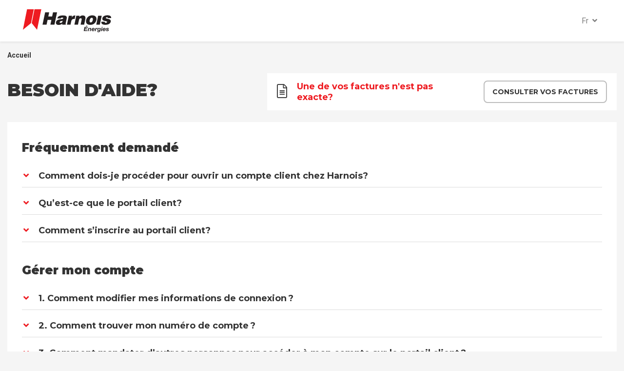

--- FILE ---
content_type: text/html; charset=UTF-8
request_url: https://moncompte.harnoisenergies.com/faq
body_size: 4256
content:
<!DOCTYPE html>
<html lang="fr">
<head>
    <meta charset="utf-8">
    <meta http-equiv="X-UA-Compatible" content="IE=edge">
    <meta name="viewport" content="width=device-width, initial-scale=1">
    <!-- CSRF Token -->
    <meta name="csrf-token" content="lpR9YemEvm5CfIYJMBmSygKgTnjnHnyl1pcTNKJd">
    <title>Portail Client - Harnois Énergies</title>

	<!-- Google Tag Manager -->
	<script>(function(w,d,s,l,i){w[l]=w[l]||[];w[l].push({'gtm.start':
				new Date().getTime(),event:'gtm.js'});var f=d.getElementsByTagName(s)[0],
			j=d.createElement(s),dl=l!='dataLayer'?'&l='+l:'';j.async=true;j.src=
			'https://gtmportail.harnoisenergies.com/gtm.js?id='+i+dl;f.parentNode.insertBefore(j,f);
		})(window,document,'script','dataLayer','GTM-WWHN6K2');</script>
	<!-- End Google Tag Manager -->

    <!-- UserGuiding-->
    <script>
        (function (g, u, i, d, e, s) {
            g[e] = g[e] || [];
            var f = u.getElementsByTagName(i)[0];
            var k = u.createElement(i);
            k.async = true;
            k.src = 'https://static.userguiding.com/media/user-guiding-' + s + '-embedded.js';
            f.parentNode.insertBefore(k, f);
            if (g[d]) return;
            var ug = g[d] = {q: []};
            ug.c = function (n) {
                return function () {
                    ug.q.push([n, arguments])
                };
            };
            var m = ['previewGuide', 'finishPreview', 'track', 'identify', 'triggerNps', 'hideChecklist', 'launchChecklist'];
            for (var j = 0; j < m.length; j += 1) {
                ug[m[j]] = ug.c(m[j]);
            }
        })(window, document, 'script', 'userGuiding', 'userGuidingLayer', '335447798ID');
    </script>
    <!-- End UserGuiding-->

    <script src="https://kit.fontawesome.com/5ed7232065.js" crossorigin="anonymous"></script>

    <!-- Styles -->
    <link href="/assets/css/app.css?id=13b352f348827e4c593bc997455cac9d" rel="stylesheet">
    <!-- Fav -->
    <link rel="apple-touch-icon" sizes="57x57" href="https://moncompte.harnoisenergies.com/images/favicons/apple-touch-icon-57x57.png">
    <link rel="apple-touch-icon" sizes="60x60" href="https://moncompte.harnoisenergies.com/images/favicons/apple-touch-icon-60x60.png">
    <link rel="apple-touch-icon" sizes="72x72" href="https://moncompte.harnoisenergies.com/images/favicons/apple-touch-icon-72x72.png">
    <link rel="apple-touch-icon" sizes="76x76" href="https://moncompte.harnoisenergies.com/images/favicons/apple-touch-icon-76x76.png">
    <link rel="apple-touch-icon" sizes="114x114" href="https://moncompte.harnoisenergies.com/images/favicons/apple-touch-icon-114x114.png">
    <link rel="apple-touch-icon" sizes="120x120" href="https://moncompte.harnoisenergies.com/images/favicons/apple-touch-icon-120x120.png">
    <link rel="apple-touch-icon" sizes="144x144" href="https://moncompte.harnoisenergies.com/images/favicons/apple-touch-icon-144x144.png">
    <link rel="apple-touch-icon" sizes="152x152" href="https://moncompte.harnoisenergies.com/images/favicons/apple-touch-icon-152x152.png">
    <link rel="apple-touch-icon" sizes="180x180" href="https://moncompte.harnoisenergies.com/images/favicons/apple-touch-icon-180x180.png">
    <link rel="icon" type="image/png" sizes="32x32" href="https://moncompte.harnoisenergies.com/images/favicons/favicon-32x32.png">
    <link rel="icon" type="image/png" sizes="194x194" href="https://moncompte.harnoisenergies.com/images/favicons/favicon-194x194.png">
    <link rel="icon" type="image/png" sizes="192x192" href="https://moncompte.harnoisenergies.com/images/favicons/android-chrome-192x192.png">
    <link rel="icon" type="image/png" sizes="16x16" href="https://moncompte.harnoisenergies.com/images/favicons/favicon-16x16.png">
    <link rel="manifest" href="https://moncompte.harnoisenergies.com/images/favicons/site.webmanifest">
    <link rel="mask-icon" href="https://moncompte.harnoisenergies.com/images/favicons/safari-pinned-tab.svg" color="#ff0000">
    <meta name="apple-mobile-web-app-title" content="Harnois &Eacute;nergies">
    <meta name="application-name" content="Harnois &Eacute;nergies">
    <meta name="msapplication-TileColor" content="#ffffff">
    <meta name="msapplication-TileImage" content="https://moncompte.harnoisenergies.com/images/favicons/mstile-144x144.png">
    <meta name="msapplication-config" content="https://moncompte.harnoisenergies.com/images/favicons/browserconfig.xml">
    <meta name="theme-color" content="#ffffff">
    </head>
<body>
    <script type="text/javascript">
        const PAYMENT_HPP_URL = 'https://pay.realexpayments.com/pay';
        const RECAPTCHA_SITE_KEY = '6Lfhx7IrAAAAAJBmn286zECldl7rBoQo7Lb9UI4Y';
        const PARENTCATEGORIE_FR = '45';
        const PARENTCATEGORIE_EN = '46';
        const PRIVACY_FR = '21056';
        const PRIVACY_EN = '23457';
        const TERMS_FR = '21058';
        const TERMS_EN = '23705';
        const CARDLOCK_MESSAGE_EXPIRE = '2022-11-30';
        const AUTOMOBILE_PRODUCTS = 0;
    </script>
        
    
	<noscript><iframe src="https://gtmportail.harnoisenergies.com/ns.html?id=GTM-WWHN6K2"
					  height="0" width="0" style="display:none;visibility:hidden"></iframe></noscript>
	        <div id="app">
            <!-- Harnois App Here -->
        </div>
        <script src="/assets/js/app.js?id=7ff7c35e4137bb73e82db21f9176f473"></script>
    </body>
</html>


--- FILE ---
content_type: text/css
request_url: https://moncompte.harnoisenergies.com/assets/css/app.css?id=13b352f348827e4c593bc997455cac9d
body_size: 350550
content:
@import url(https://fonts.googleapis.com/css2?family=Montserrat:wght@400;500;700;900&family=Roboto:wght@300;400;700;900&display=swap);
@charset "UTF-8";
/*!
 * Bootstrap v4.6.0 (https://getbootstrap.com/)
 * Copyright 2011-2021 The Bootstrap Authors
 * Copyright 2011-2021 Twitter, Inc.
 * Licensed under MIT (https://github.com/twbs/bootstrap/blob/main/LICENSE)
 */:root{--blue:#007bff;--indigo:#6610f2;--purple:#6f42c1;--pink:#e83e8c;--red:#dc3545;--orange:#fd7e14;--yellow:#ffc107;--green:#28a745;--teal:#20c997;--cyan:#17a2b8;--white:#fff;--gray:#6c757d;--gray-dark:#343a40;--primary:#007bff;--secondary:#6c757d;--success:#28a745;--info:#17a2b8;--warning:#ffc107;--danger:#dc3545;--light:#f8f9fa;--dark:#343a40;--breakpoint-xs:0;--breakpoint-sm:576px;--breakpoint-md:768px;--breakpoint-lg:992px;--breakpoint-xl:1200px;--font-family-sans-serif:-apple-system,BlinkMacSystemFont,"Segoe UI",Roboto,"Helvetica Neue",Arial,"Noto Sans","Liberation Sans",sans-serif,"Apple Color Emoji","Segoe UI Emoji","Segoe UI Symbol","Noto Color Emoji";--font-family-monospace:SFMono-Regular,Menlo,Monaco,Consolas,"Liberation Mono","Courier New",monospace}*,:after,:before{-webkit-box-sizing:border-box;box-sizing:border-box}html{-webkit-text-size-adjust:100%;-webkit-tap-highlight-color:rgba(0,0,0,0);font-family:sans-serif;line-height:1.15}article,aside,figcaption,figure,footer,header,hgroup,main,nav,section{display:block}body{background-color:#fff;color:#212529;font-family:-apple-system,BlinkMacSystemFont,Segoe UI,Roboto,Helvetica Neue,Arial,Noto Sans,Liberation Sans,sans-serif,Apple Color Emoji,Segoe UI Emoji,Segoe UI Symbol,Noto Color Emoji;font-size:1rem;font-weight:400;line-height:1.5;margin:0;text-align:left}[tabindex="-1"]:focus:not(:focus-visible){outline:0!important}hr{-webkit-box-sizing:content-box;box-sizing:content-box;height:0;overflow:visible}h1,h2,h3,h4,h5,h6{margin-bottom:.5rem;margin-top:0}p{margin-bottom:1rem;margin-top:0}abbr[data-original-title],abbr[title]{border-bottom:0;cursor:help;text-decoration:underline;-webkit-text-decoration:underline dotted;text-decoration:underline dotted;-webkit-text-decoration-skip-ink:none;text-decoration-skip-ink:none}address{font-style:normal;line-height:inherit}address,dl,ol,ul{margin-bottom:1rem}dl,ol,ul{margin-top:0}ol ol,ol ul,ul ol,ul ul{margin-bottom:0}dt{font-weight:700}dd{margin-bottom:.5rem;margin-left:0}blockquote{margin:0 0 1rem}b,strong{font-weight:bolder}small{font-size:80%}sub,sup{font-size:75%;line-height:0;position:relative;vertical-align:baseline}sub{bottom:-.25em}sup{top:-.5em}.link,a{background-color:transparent;color:#007bff}.link:hover,a:hover{color:#0056b3;text-decoration:underline}.link:not([href]):not([class]),a:not([href]):not([class]){color:inherit;text-decoration:none}.link:not([href]):not([class]):hover,a:not([href]):not([class]):hover{color:inherit;text-decoration:none}code,kbd,pre,samp{font-family:SFMono-Regular,Menlo,Monaco,Consolas,Liberation Mono,Courier New,monospace;font-size:1em}pre{-ms-overflow-style:scrollbar;margin-bottom:1rem;margin-top:0;overflow:auto}figure{margin:0 0 1rem}img{border-style:none}img,svg{vertical-align:middle}svg{overflow:hidden}table{border-collapse:collapse}caption{caption-side:bottom;color:#6c757d;padding-bottom:.75rem;padding-top:.75rem;text-align:left}th{text-align:inherit;text-align:-webkit-match-parent}label{display:inline-block;margin-bottom:.5rem}button{border-radius:0}button:focus:not(:focus-visible){outline:0}button,input,optgroup,select,textarea{font-family:inherit;font-size:inherit;line-height:inherit;margin:0}button,input{overflow:visible}button,select{text-transform:none}[role=button]{cursor:pointer}select{word-wrap:normal}[type=button],[type=reset],[type=submit],button{-webkit-appearance:button}[type=button]:not(:disabled),[type=reset]:not(:disabled),[type=submit]:not(:disabled),button:not(:disabled){cursor:pointer}[type=button]::-moz-focus-inner,[type=reset]::-moz-focus-inner,[type=submit]::-moz-focus-inner,button::-moz-focus-inner{border-style:none;padding:0}input[type=checkbox],input[type=radio]{-webkit-box-sizing:border-box;box-sizing:border-box;padding:0}textarea{overflow:auto;resize:vertical}fieldset{border:0;margin:0;min-width:0;padding:0}legend{color:inherit;display:block;font-size:1.5rem;line-height:inherit;margin-bottom:.5rem;max-width:100%;padding:0;white-space:normal;width:100%}progress{vertical-align:baseline}[type=number]::-webkit-inner-spin-button,[type=number]::-webkit-outer-spin-button{height:auto}[type=search]{-webkit-appearance:none;outline-offset:-2px}[type=search]::-webkit-search-decoration{-webkit-appearance:none}::-webkit-file-upload-button{-webkit-appearance:button;font:inherit}output{display:inline-block}summary{cursor:pointer;display:list-item}template{display:none}[hidden]{display:none!important}.h1,.h2,.h3,.h4,.h5,.h6,.headline--block,.headline--main,.headline--section,.headline--sub,.link--block,.link--main,.link--section,.link--sub,.p--block,.p--main,.p--section,.p--sub,.span--block,.span--main,.span--section,.span--sub,.strong--block,.strong--main,.strong--section,.strong--sub,h1,h2,h3,h4,h5,h6{font-weight:500;line-height:1.2;margin-bottom:.5rem}.h1,.headline--main,.link--main,.p--main,.span--main,.strong--main,h1{font-size:2.5rem}.h2,.headline--section,.link--section,.p--section,.span--section,.strong--section,h2{font-size:2rem}.h3,.headline--block,.link--block,.p--block,.span--block,.strong--block,h3{font-size:1.75rem}.h4,.headline--sub,.link--sub,.p--sub,.span--sub,.strong--sub,h4{font-size:1.5rem}.h5,h5{font-size:1.25rem}.h6,h6{font-size:1rem}.lead{font-size:1.25rem;font-weight:300}.display-1{font-size:6rem}.display-1,.display-2{font-weight:300;line-height:1.2}.display-2{font-size:5.5rem}.display-3{font-size:4.5rem}.display-3,.display-4{font-weight:300;line-height:1.2}.display-4{font-size:3.5rem}hr{border:0;border-top:1px solid rgba(0,0,0,.1);margin-bottom:1rem;margin-top:1rem}.small,small{font-size:80%;font-weight:400}.mark,mark{background-color:#fcf8e3;padding:.2em}.list-inline,.list-unstyled{list-style:none;padding-left:0}.list-inline-item{display:inline-block}.list-inline-item:not(:last-child){margin-right:.5rem}.initialism{font-size:90%;text-transform:uppercase}.blockquote{font-size:1.25rem;margin-bottom:1rem}.blockquote-footer{color:#6c757d;display:block;font-size:80%}.blockquote-footer:before{content:"— "}.img-fluid,.img-thumbnail{height:auto;max-width:100%}.img-thumbnail{background-color:#fff;border:1px solid #dee2e6;border-radius:.25rem;padding:.25rem}.figure{display:inline-block}.figure-img{line-height:1;margin-bottom:.5rem}.figure-caption{color:#6c757d;font-size:90%}code{word-wrap:break-word;color:#e83e8c;font-size:87.5%}.link>code,a>code{color:inherit}kbd{background-color:#212529;border-radius:.2rem;color:#fff;font-size:87.5%;padding:.2rem .4rem}kbd kbd{font-size:100%;font-weight:700;padding:0}pre{color:#212529;display:block;font-size:87.5%}pre code{color:inherit;font-size:inherit;word-break:normal}.pre-scrollable{max-height:340px;overflow-y:scroll}.container,.container-fluid,.container-lg,.container-md,.container-sm,.container-xl{margin-left:auto;margin-right:auto;padding-left:15px;padding-right:15px;width:100%}@media (min-width:576px){.container,.container-sm{max-width:540px}}@media (min-width:768px){.container,.container-md,.container-sm{max-width:720px}}@media (min-width:992px){.container,.container-lg,.container-md,.container-sm{max-width:960px}}@media (min-width:1200px){.container,.container-lg,.container-md,.container-sm,.container-xl{max-width:1140px}}.row{display:-webkit-box;display:-ms-flexbox;display:flex;-ms-flex-wrap:wrap;flex-wrap:wrap;margin-left:-15px;margin-right:-15px}.no-gutters{margin-left:0;margin-right:0}.no-gutters>.col,.no-gutters>[class*=col-]{padding-left:0;padding-right:0}.col,.col-1,.col-10,.col-11,.col-12,.col-2,.col-3,.col-4,.col-5,.col-6,.col-7,.col-8,.col-9,.col-auto,.col-lg,.col-lg-1,.col-lg-10,.col-lg-11,.col-lg-12,.col-lg-2,.col-lg-3,.col-lg-4,.col-lg-5,.col-lg-6,.col-lg-7,.col-lg-8,.col-lg-9,.col-lg-auto,.col-md,.col-md-1,.col-md-10,.col-md-11,.col-md-12,.col-md-2,.col-md-3,.col-md-4,.col-md-5,.col-md-6,.col-md-7,.col-md-8,.col-md-9,.col-md-auto,.col-sm,.col-sm-1,.col-sm-10,.col-sm-11,.col-sm-12,.col-sm-2,.col-sm-3,.col-sm-4,.col-sm-5,.col-sm-6,.col-sm-7,.col-sm-8,.col-sm-9,.col-sm-auto,.col-xl,.col-xl-1,.col-xl-10,.col-xl-11,.col-xl-12,.col-xl-2,.col-xl-3,.col-xl-4,.col-xl-5,.col-xl-6,.col-xl-7,.col-xl-8,.col-xl-9,.col-xl-auto{padding-left:15px;padding-right:15px;position:relative;width:100%}.col{-ms-flex-preferred-size:0;-webkit-box-flex:1;-ms-flex-positive:1;flex-basis:0;flex-grow:1;max-width:100%}.row-cols-1>*{-webkit-box-flex:0;-ms-flex:0 0 100%;flex:0 0 100%;max-width:100%}.row-cols-2>*{-webkit-box-flex:0;-ms-flex:0 0 50%;flex:0 0 50%;max-width:50%}.row-cols-3>*{-webkit-box-flex:0;-ms-flex:0 0 33.3333333333%;flex:0 0 33.3333333333%;max-width:33.3333333333%}.row-cols-4>*{-webkit-box-flex:0;-ms-flex:0 0 25%;flex:0 0 25%;max-width:25%}.row-cols-5>*{-webkit-box-flex:0;-ms-flex:0 0 20%;flex:0 0 20%;max-width:20%}.row-cols-6>*{-webkit-box-flex:0;-ms-flex:0 0 16.6666666667%;flex:0 0 16.6666666667%;max-width:16.6666666667%}.col-auto{-ms-flex:0 0 auto;flex:0 0 auto;max-width:100%;width:auto}.col-1,.col-auto{-webkit-box-flex:0}.col-1{-ms-flex:0 0 8.3333333333%;flex:0 0 8.3333333333%;max-width:8.3333333333%}.col-2{-ms-flex:0 0 16.6666666667%;flex:0 0 16.6666666667%;max-width:16.6666666667%}.col-2,.col-3{-webkit-box-flex:0}.col-3{-ms-flex:0 0 25%;flex:0 0 25%;max-width:25%}.col-4{-ms-flex:0 0 33.3333333333%;flex:0 0 33.3333333333%;max-width:33.3333333333%}.col-4,.col-5{-webkit-box-flex:0}.col-5{-ms-flex:0 0 41.6666666667%;flex:0 0 41.6666666667%;max-width:41.6666666667%}.col-6{-ms-flex:0 0 50%;flex:0 0 50%;max-width:50%}.col-6,.col-7{-webkit-box-flex:0}.col-7{-ms-flex:0 0 58.3333333333%;flex:0 0 58.3333333333%;max-width:58.3333333333%}.col-8{-ms-flex:0 0 66.6666666667%;flex:0 0 66.6666666667%;max-width:66.6666666667%}.col-8,.col-9{-webkit-box-flex:0}.col-9{-ms-flex:0 0 75%;flex:0 0 75%;max-width:75%}.col-10{-ms-flex:0 0 83.3333333333%;flex:0 0 83.3333333333%;max-width:83.3333333333%}.col-10,.col-11{-webkit-box-flex:0}.col-11{-ms-flex:0 0 91.6666666667%;flex:0 0 91.6666666667%;max-width:91.6666666667%}.col-12{-webkit-box-flex:0;-ms-flex:0 0 100%;flex:0 0 100%;max-width:100%}.order-first{-webkit-box-ordinal-group:0;-ms-flex-order:-1;order:-1}.order-last{-webkit-box-ordinal-group:14;-ms-flex-order:13;order:13}.order-0{-webkit-box-ordinal-group:1;-ms-flex-order:0;order:0}.order-1{-webkit-box-ordinal-group:2;-ms-flex-order:1;order:1}.order-2{-webkit-box-ordinal-group:3;-ms-flex-order:2;order:2}.order-3{-webkit-box-ordinal-group:4;-ms-flex-order:3;order:3}.order-4{-webkit-box-ordinal-group:5;-ms-flex-order:4;order:4}.order-5{-webkit-box-ordinal-group:6;-ms-flex-order:5;order:5}.order-6{-webkit-box-ordinal-group:7;-ms-flex-order:6;order:6}.order-7{-webkit-box-ordinal-group:8;-ms-flex-order:7;order:7}.order-8{-webkit-box-ordinal-group:9;-ms-flex-order:8;order:8}.order-9{-webkit-box-ordinal-group:10;-ms-flex-order:9;order:9}.order-10{-webkit-box-ordinal-group:11;-ms-flex-order:10;order:10}.order-11{-webkit-box-ordinal-group:12;-ms-flex-order:11;order:11}.order-12{-webkit-box-ordinal-group:13;-ms-flex-order:12;order:12}.offset-1{margin-left:8.3333333333%}.offset-2{margin-left:16.6666666667%}.offset-3{margin-left:25%}.offset-4{margin-left:33.3333333333%}.offset-5{margin-left:41.6666666667%}.offset-6{margin-left:50%}.offset-7{margin-left:58.3333333333%}.offset-8{margin-left:66.6666666667%}.offset-9{margin-left:75%}.offset-10{margin-left:83.3333333333%}.offset-11{margin-left:91.6666666667%}@media (min-width:576px){.col-sm{-ms-flex-preferred-size:0;-webkit-box-flex:1;-ms-flex-positive:1;flex-basis:0;flex-grow:1;max-width:100%}.row-cols-sm-1>*{-webkit-box-flex:0;-ms-flex:0 0 100%;flex:0 0 100%;max-width:100%}.row-cols-sm-2>*{-webkit-box-flex:0;-ms-flex:0 0 50%;flex:0 0 50%;max-width:50%}.row-cols-sm-3>*{-webkit-box-flex:0;-ms-flex:0 0 33.3333333333%;flex:0 0 33.3333333333%;max-width:33.3333333333%}.row-cols-sm-4>*{-webkit-box-flex:0;-ms-flex:0 0 25%;flex:0 0 25%;max-width:25%}.row-cols-sm-5>*{-webkit-box-flex:0;-ms-flex:0 0 20%;flex:0 0 20%;max-width:20%}.row-cols-sm-6>*{-webkit-box-flex:0;-ms-flex:0 0 16.6666666667%;flex:0 0 16.6666666667%;max-width:16.6666666667%}.col-sm-auto{-webkit-box-flex:0;-ms-flex:0 0 auto;flex:0 0 auto;max-width:100%;width:auto}.col-sm-1{-webkit-box-flex:0;-ms-flex:0 0 8.3333333333%;flex:0 0 8.3333333333%;max-width:8.3333333333%}.col-sm-2{-webkit-box-flex:0;-ms-flex:0 0 16.6666666667%;flex:0 0 16.6666666667%;max-width:16.6666666667%}.col-sm-3{-webkit-box-flex:0;-ms-flex:0 0 25%;flex:0 0 25%;max-width:25%}.col-sm-4{-webkit-box-flex:0;-ms-flex:0 0 33.3333333333%;flex:0 0 33.3333333333%;max-width:33.3333333333%}.col-sm-5{-webkit-box-flex:0;-ms-flex:0 0 41.6666666667%;flex:0 0 41.6666666667%;max-width:41.6666666667%}.col-sm-6{-webkit-box-flex:0;-ms-flex:0 0 50%;flex:0 0 50%;max-width:50%}.col-sm-7{-webkit-box-flex:0;-ms-flex:0 0 58.3333333333%;flex:0 0 58.3333333333%;max-width:58.3333333333%}.col-sm-8{-webkit-box-flex:0;-ms-flex:0 0 66.6666666667%;flex:0 0 66.6666666667%;max-width:66.6666666667%}.col-sm-9{-webkit-box-flex:0;-ms-flex:0 0 75%;flex:0 0 75%;max-width:75%}.col-sm-10{-webkit-box-flex:0;-ms-flex:0 0 83.3333333333%;flex:0 0 83.3333333333%;max-width:83.3333333333%}.col-sm-11{-webkit-box-flex:0;-ms-flex:0 0 91.6666666667%;flex:0 0 91.6666666667%;max-width:91.6666666667%}.col-sm-12{-webkit-box-flex:0;-ms-flex:0 0 100%;flex:0 0 100%;max-width:100%}.order-sm-first{-webkit-box-ordinal-group:0;-ms-flex-order:-1;order:-1}.order-sm-last{-webkit-box-ordinal-group:14;-ms-flex-order:13;order:13}.order-sm-0{-webkit-box-ordinal-group:1;-ms-flex-order:0;order:0}.order-sm-1{-webkit-box-ordinal-group:2;-ms-flex-order:1;order:1}.order-sm-2{-webkit-box-ordinal-group:3;-ms-flex-order:2;order:2}.order-sm-3{-webkit-box-ordinal-group:4;-ms-flex-order:3;order:3}.order-sm-4{-webkit-box-ordinal-group:5;-ms-flex-order:4;order:4}.order-sm-5{-webkit-box-ordinal-group:6;-ms-flex-order:5;order:5}.order-sm-6{-webkit-box-ordinal-group:7;-ms-flex-order:6;order:6}.order-sm-7{-webkit-box-ordinal-group:8;-ms-flex-order:7;order:7}.order-sm-8{-webkit-box-ordinal-group:9;-ms-flex-order:8;order:8}.order-sm-9{-webkit-box-ordinal-group:10;-ms-flex-order:9;order:9}.order-sm-10{-webkit-box-ordinal-group:11;-ms-flex-order:10;order:10}.order-sm-11{-webkit-box-ordinal-group:12;-ms-flex-order:11;order:11}.order-sm-12{-webkit-box-ordinal-group:13;-ms-flex-order:12;order:12}.offset-sm-0{margin-left:0}.offset-sm-1{margin-left:8.3333333333%}.offset-sm-2{margin-left:16.6666666667%}.offset-sm-3{margin-left:25%}.offset-sm-4{margin-left:33.3333333333%}.offset-sm-5{margin-left:41.6666666667%}.offset-sm-6{margin-left:50%}.offset-sm-7{margin-left:58.3333333333%}.offset-sm-8{margin-left:66.6666666667%}.offset-sm-9{margin-left:75%}.offset-sm-10{margin-left:83.3333333333%}.offset-sm-11{margin-left:91.6666666667%}}@media (min-width:768px){.col-md{-ms-flex-preferred-size:0;-webkit-box-flex:1;-ms-flex-positive:1;flex-basis:0;flex-grow:1;max-width:100%}.row-cols-md-1>*{-webkit-box-flex:0;-ms-flex:0 0 100%;flex:0 0 100%;max-width:100%}.row-cols-md-2>*{-webkit-box-flex:0;-ms-flex:0 0 50%;flex:0 0 50%;max-width:50%}.row-cols-md-3>*{-webkit-box-flex:0;-ms-flex:0 0 33.3333333333%;flex:0 0 33.3333333333%;max-width:33.3333333333%}.row-cols-md-4>*{-webkit-box-flex:0;-ms-flex:0 0 25%;flex:0 0 25%;max-width:25%}.row-cols-md-5>*{-webkit-box-flex:0;-ms-flex:0 0 20%;flex:0 0 20%;max-width:20%}.row-cols-md-6>*{-webkit-box-flex:0;-ms-flex:0 0 16.6666666667%;flex:0 0 16.6666666667%;max-width:16.6666666667%}.col-md-auto{-webkit-box-flex:0;-ms-flex:0 0 auto;flex:0 0 auto;max-width:100%;width:auto}.col-md-1{-webkit-box-flex:0;-ms-flex:0 0 8.3333333333%;flex:0 0 8.3333333333%;max-width:8.3333333333%}.col-md-2{-webkit-box-flex:0;-ms-flex:0 0 16.6666666667%;flex:0 0 16.6666666667%;max-width:16.6666666667%}.col-md-3{-webkit-box-flex:0;-ms-flex:0 0 25%;flex:0 0 25%;max-width:25%}.col-md-4{-webkit-box-flex:0;-ms-flex:0 0 33.3333333333%;flex:0 0 33.3333333333%;max-width:33.3333333333%}.col-md-5{-webkit-box-flex:0;-ms-flex:0 0 41.6666666667%;flex:0 0 41.6666666667%;max-width:41.6666666667%}.col-md-6{-webkit-box-flex:0;-ms-flex:0 0 50%;flex:0 0 50%;max-width:50%}.col-md-7{-webkit-box-flex:0;-ms-flex:0 0 58.3333333333%;flex:0 0 58.3333333333%;max-width:58.3333333333%}.col-md-8{-webkit-box-flex:0;-ms-flex:0 0 66.6666666667%;flex:0 0 66.6666666667%;max-width:66.6666666667%}.col-md-9{-webkit-box-flex:0;-ms-flex:0 0 75%;flex:0 0 75%;max-width:75%}.col-md-10{-webkit-box-flex:0;-ms-flex:0 0 83.3333333333%;flex:0 0 83.3333333333%;max-width:83.3333333333%}.col-md-11{-webkit-box-flex:0;-ms-flex:0 0 91.6666666667%;flex:0 0 91.6666666667%;max-width:91.6666666667%}.col-md-12{-webkit-box-flex:0;-ms-flex:0 0 100%;flex:0 0 100%;max-width:100%}.order-md-first{-webkit-box-ordinal-group:0;-ms-flex-order:-1;order:-1}.order-md-last{-webkit-box-ordinal-group:14;-ms-flex-order:13;order:13}.order-md-0{-webkit-box-ordinal-group:1;-ms-flex-order:0;order:0}.order-md-1{-webkit-box-ordinal-group:2;-ms-flex-order:1;order:1}.order-md-2{-webkit-box-ordinal-group:3;-ms-flex-order:2;order:2}.order-md-3{-webkit-box-ordinal-group:4;-ms-flex-order:3;order:3}.order-md-4{-webkit-box-ordinal-group:5;-ms-flex-order:4;order:4}.order-md-5{-webkit-box-ordinal-group:6;-ms-flex-order:5;order:5}.order-md-6{-webkit-box-ordinal-group:7;-ms-flex-order:6;order:6}.order-md-7{-webkit-box-ordinal-group:8;-ms-flex-order:7;order:7}.order-md-8{-webkit-box-ordinal-group:9;-ms-flex-order:8;order:8}.order-md-9{-webkit-box-ordinal-group:10;-ms-flex-order:9;order:9}.order-md-10{-webkit-box-ordinal-group:11;-ms-flex-order:10;order:10}.order-md-11{-webkit-box-ordinal-group:12;-ms-flex-order:11;order:11}.order-md-12{-webkit-box-ordinal-group:13;-ms-flex-order:12;order:12}.offset-md-0{margin-left:0}.offset-md-1{margin-left:8.3333333333%}.offset-md-2{margin-left:16.6666666667%}.offset-md-3{margin-left:25%}.offset-md-4{margin-left:33.3333333333%}.offset-md-5{margin-left:41.6666666667%}.offset-md-6{margin-left:50%}.offset-md-7{margin-left:58.3333333333%}.offset-md-8{margin-left:66.6666666667%}.offset-md-9{margin-left:75%}.offset-md-10{margin-left:83.3333333333%}.offset-md-11{margin-left:91.6666666667%}}@media (min-width:992px){.col-lg{-ms-flex-preferred-size:0;-webkit-box-flex:1;-ms-flex-positive:1;flex-basis:0;flex-grow:1;max-width:100%}.row-cols-lg-1>*{-webkit-box-flex:0;-ms-flex:0 0 100%;flex:0 0 100%;max-width:100%}.row-cols-lg-2>*{-webkit-box-flex:0;-ms-flex:0 0 50%;flex:0 0 50%;max-width:50%}.row-cols-lg-3>*{-webkit-box-flex:0;-ms-flex:0 0 33.3333333333%;flex:0 0 33.3333333333%;max-width:33.3333333333%}.row-cols-lg-4>*{-webkit-box-flex:0;-ms-flex:0 0 25%;flex:0 0 25%;max-width:25%}.row-cols-lg-5>*{-webkit-box-flex:0;-ms-flex:0 0 20%;flex:0 0 20%;max-width:20%}.row-cols-lg-6>*{-webkit-box-flex:0;-ms-flex:0 0 16.6666666667%;flex:0 0 16.6666666667%;max-width:16.6666666667%}.col-lg-auto{-webkit-box-flex:0;-ms-flex:0 0 auto;flex:0 0 auto;max-width:100%;width:auto}.col-lg-1{-webkit-box-flex:0;-ms-flex:0 0 8.3333333333%;flex:0 0 8.3333333333%;max-width:8.3333333333%}.col-lg-2{-webkit-box-flex:0;-ms-flex:0 0 16.6666666667%;flex:0 0 16.6666666667%;max-width:16.6666666667%}.col-lg-3{-webkit-box-flex:0;-ms-flex:0 0 25%;flex:0 0 25%;max-width:25%}.col-lg-4{-webkit-box-flex:0;-ms-flex:0 0 33.3333333333%;flex:0 0 33.3333333333%;max-width:33.3333333333%}.col-lg-5{-webkit-box-flex:0;-ms-flex:0 0 41.6666666667%;flex:0 0 41.6666666667%;max-width:41.6666666667%}.col-lg-6{-webkit-box-flex:0;-ms-flex:0 0 50%;flex:0 0 50%;max-width:50%}.col-lg-7{-webkit-box-flex:0;-ms-flex:0 0 58.3333333333%;flex:0 0 58.3333333333%;max-width:58.3333333333%}.col-lg-8{-webkit-box-flex:0;-ms-flex:0 0 66.6666666667%;flex:0 0 66.6666666667%;max-width:66.6666666667%}.col-lg-9{-webkit-box-flex:0;-ms-flex:0 0 75%;flex:0 0 75%;max-width:75%}.col-lg-10{-webkit-box-flex:0;-ms-flex:0 0 83.3333333333%;flex:0 0 83.3333333333%;max-width:83.3333333333%}.col-lg-11{-webkit-box-flex:0;-ms-flex:0 0 91.6666666667%;flex:0 0 91.6666666667%;max-width:91.6666666667%}.col-lg-12{-webkit-box-flex:0;-ms-flex:0 0 100%;flex:0 0 100%;max-width:100%}.order-lg-first{-webkit-box-ordinal-group:0;-ms-flex-order:-1;order:-1}.order-lg-last{-webkit-box-ordinal-group:14;-ms-flex-order:13;order:13}.order-lg-0{-webkit-box-ordinal-group:1;-ms-flex-order:0;order:0}.order-lg-1{-webkit-box-ordinal-group:2;-ms-flex-order:1;order:1}.order-lg-2{-webkit-box-ordinal-group:3;-ms-flex-order:2;order:2}.order-lg-3{-webkit-box-ordinal-group:4;-ms-flex-order:3;order:3}.order-lg-4{-webkit-box-ordinal-group:5;-ms-flex-order:4;order:4}.order-lg-5{-webkit-box-ordinal-group:6;-ms-flex-order:5;order:5}.order-lg-6{-webkit-box-ordinal-group:7;-ms-flex-order:6;order:6}.order-lg-7{-webkit-box-ordinal-group:8;-ms-flex-order:7;order:7}.order-lg-8{-webkit-box-ordinal-group:9;-ms-flex-order:8;order:8}.order-lg-9{-webkit-box-ordinal-group:10;-ms-flex-order:9;order:9}.order-lg-10{-webkit-box-ordinal-group:11;-ms-flex-order:10;order:10}.order-lg-11{-webkit-box-ordinal-group:12;-ms-flex-order:11;order:11}.order-lg-12{-webkit-box-ordinal-group:13;-ms-flex-order:12;order:12}.offset-lg-0{margin-left:0}.offset-lg-1{margin-left:8.3333333333%}.offset-lg-2{margin-left:16.6666666667%}.offset-lg-3{margin-left:25%}.offset-lg-4{margin-left:33.3333333333%}.offset-lg-5{margin-left:41.6666666667%}.offset-lg-6{margin-left:50%}.offset-lg-7{margin-left:58.3333333333%}.offset-lg-8{margin-left:66.6666666667%}.offset-lg-9{margin-left:75%}.offset-lg-10{margin-left:83.3333333333%}.offset-lg-11{margin-left:91.6666666667%}}@media (min-width:1200px){.col-xl{-ms-flex-preferred-size:0;-webkit-box-flex:1;-ms-flex-positive:1;flex-basis:0;flex-grow:1;max-width:100%}.row-cols-xl-1>*{-webkit-box-flex:0;-ms-flex:0 0 100%;flex:0 0 100%;max-width:100%}.row-cols-xl-2>*{-webkit-box-flex:0;-ms-flex:0 0 50%;flex:0 0 50%;max-width:50%}.row-cols-xl-3>*{-webkit-box-flex:0;-ms-flex:0 0 33.3333333333%;flex:0 0 33.3333333333%;max-width:33.3333333333%}.row-cols-xl-4>*{-webkit-box-flex:0;-ms-flex:0 0 25%;flex:0 0 25%;max-width:25%}.row-cols-xl-5>*{-webkit-box-flex:0;-ms-flex:0 0 20%;flex:0 0 20%;max-width:20%}.row-cols-xl-6>*{-webkit-box-flex:0;-ms-flex:0 0 16.6666666667%;flex:0 0 16.6666666667%;max-width:16.6666666667%}.col-xl-auto{-webkit-box-flex:0;-ms-flex:0 0 auto;flex:0 0 auto;max-width:100%;width:auto}.col-xl-1{-webkit-box-flex:0;-ms-flex:0 0 8.3333333333%;flex:0 0 8.3333333333%;max-width:8.3333333333%}.col-xl-2{-webkit-box-flex:0;-ms-flex:0 0 16.6666666667%;flex:0 0 16.6666666667%;max-width:16.6666666667%}.col-xl-3{-webkit-box-flex:0;-ms-flex:0 0 25%;flex:0 0 25%;max-width:25%}.col-xl-4{-webkit-box-flex:0;-ms-flex:0 0 33.3333333333%;flex:0 0 33.3333333333%;max-width:33.3333333333%}.col-xl-5{-webkit-box-flex:0;-ms-flex:0 0 41.6666666667%;flex:0 0 41.6666666667%;max-width:41.6666666667%}.col-xl-6{-webkit-box-flex:0;-ms-flex:0 0 50%;flex:0 0 50%;max-width:50%}.col-xl-7{-webkit-box-flex:0;-ms-flex:0 0 58.3333333333%;flex:0 0 58.3333333333%;max-width:58.3333333333%}.col-xl-8{-webkit-box-flex:0;-ms-flex:0 0 66.6666666667%;flex:0 0 66.6666666667%;max-width:66.6666666667%}.col-xl-9{-webkit-box-flex:0;-ms-flex:0 0 75%;flex:0 0 75%;max-width:75%}.col-xl-10{-webkit-box-flex:0;-ms-flex:0 0 83.3333333333%;flex:0 0 83.3333333333%;max-width:83.3333333333%}.col-xl-11{-webkit-box-flex:0;-ms-flex:0 0 91.6666666667%;flex:0 0 91.6666666667%;max-width:91.6666666667%}.col-xl-12{-webkit-box-flex:0;-ms-flex:0 0 100%;flex:0 0 100%;max-width:100%}.order-xl-first{-webkit-box-ordinal-group:0;-ms-flex-order:-1;order:-1}.order-xl-last{-webkit-box-ordinal-group:14;-ms-flex-order:13;order:13}.order-xl-0{-webkit-box-ordinal-group:1;-ms-flex-order:0;order:0}.order-xl-1{-webkit-box-ordinal-group:2;-ms-flex-order:1;order:1}.order-xl-2{-webkit-box-ordinal-group:3;-ms-flex-order:2;order:2}.order-xl-3{-webkit-box-ordinal-group:4;-ms-flex-order:3;order:3}.order-xl-4{-webkit-box-ordinal-group:5;-ms-flex-order:4;order:4}.order-xl-5{-webkit-box-ordinal-group:6;-ms-flex-order:5;order:5}.order-xl-6{-webkit-box-ordinal-group:7;-ms-flex-order:6;order:6}.order-xl-7{-webkit-box-ordinal-group:8;-ms-flex-order:7;order:7}.order-xl-8{-webkit-box-ordinal-group:9;-ms-flex-order:8;order:8}.order-xl-9{-webkit-box-ordinal-group:10;-ms-flex-order:9;order:9}.order-xl-10{-webkit-box-ordinal-group:11;-ms-flex-order:10;order:10}.order-xl-11{-webkit-box-ordinal-group:12;-ms-flex-order:11;order:11}.order-xl-12{-webkit-box-ordinal-group:13;-ms-flex-order:12;order:12}.offset-xl-0{margin-left:0}.offset-xl-1{margin-left:8.3333333333%}.offset-xl-2{margin-left:16.6666666667%}.offset-xl-3{margin-left:25%}.offset-xl-4{margin-left:33.3333333333%}.offset-xl-5{margin-left:41.6666666667%}.offset-xl-6{margin-left:50%}.offset-xl-7{margin-left:58.3333333333%}.offset-xl-8{margin-left:66.6666666667%}.offset-xl-9{margin-left:75%}.offset-xl-10{margin-left:83.3333333333%}.offset-xl-11{margin-left:91.6666666667%}}.table{color:#212529;margin-bottom:1rem;width:100%}.table td,.table th{border-top:1px solid #dee2e6;padding:.75rem;vertical-align:top}.table thead th{border-bottom:2px solid #dee2e6;vertical-align:bottom}.table tbody+tbody{border-top:2px solid #dee2e6}.table-sm td,.table-sm th{padding:.3rem}.table-bordered,.table-bordered td,.table-bordered th{border:1px solid #dee2e6}.table-bordered thead td,.table-bordered thead th{border-bottom-width:2px}.table-borderless tbody+tbody,.table-borderless td,.table-borderless th,.table-borderless thead th{border:0}.table-striped tbody tr:nth-of-type(odd){background-color:rgba(0,0,0,.05)}.table-hover tbody tr:hover{background-color:rgba(0,0,0,.075);color:#212529}.table-primary,.table-primary>td,.table-primary>th{background-color:#b8daff}.table-primary tbody+tbody,.table-primary td,.table-primary th,.table-primary thead th{border-color:#7abaff}.table-hover .table-primary:hover{background-color:#9fcdff}.table-hover .table-primary:hover>td,.table-hover .table-primary:hover>th{background-color:#9fcdff}.table-secondary,.table-secondary>td,.table-secondary>th{background-color:#d6d8db}.table-secondary tbody+tbody,.table-secondary td,.table-secondary th,.table-secondary thead th{border-color:#b3b7bb}.table-hover .table-secondary:hover{background-color:#c8cbcf}.table-hover .table-secondary:hover>td,.table-hover .table-secondary:hover>th{background-color:#c8cbcf}.table-success,.table-success>td,.table-success>th{background-color:#c3e6cb}.table-success tbody+tbody,.table-success td,.table-success th,.table-success thead th{border-color:#8fd19e}.table-hover .table-success:hover{background-color:#b1dfbb}.table-hover .table-success:hover>td,.table-hover .table-success:hover>th{background-color:#b1dfbb}.table-info,.table-info>td,.table-info>th{background-color:#bee5eb}.table-info tbody+tbody,.table-info td,.table-info th,.table-info thead th{border-color:#86cfda}.table-hover .table-info:hover{background-color:#abdde5}.table-hover .table-info:hover>td,.table-hover .table-info:hover>th{background-color:#abdde5}.table-warning,.table-warning>td,.table-warning>th{background-color:#ffeeba}.table-warning tbody+tbody,.table-warning td,.table-warning th,.table-warning thead th{border-color:#ffdf7e}.table-hover .table-warning:hover{background-color:#ffe8a1}.table-hover .table-warning:hover>td,.table-hover .table-warning:hover>th{background-color:#ffe8a1}.table-danger,.table-danger>td,.table-danger>th{background-color:#f5c6cb}.table-danger tbody+tbody,.table-danger td,.table-danger th,.table-danger thead th{border-color:#ed969e}.table-hover .table-danger:hover{background-color:#f1b0b7}.table-hover .table-danger:hover>td,.table-hover .table-danger:hover>th{background-color:#f1b0b7}.table-light,.table-light>td,.table-light>th{background-color:#fdfdfe}.table-light tbody+tbody,.table-light td,.table-light th,.table-light thead th{border-color:#fbfcfc}.table-hover .table-light:hover{background-color:#ececf6}.table-hover .table-light:hover>td,.table-hover .table-light:hover>th{background-color:#ececf6}.table-dark,.table-dark>td,.table-dark>th{background-color:#c6c8ca}.table-dark tbody+tbody,.table-dark td,.table-dark th,.table-dark thead th{border-color:#95999c}.table-hover .table-dark:hover{background-color:#b9bbbe}.table-hover .table-dark:hover>td,.table-hover .table-dark:hover>th{background-color:#b9bbbe}.table-active,.table-active>td,.table-active>th{background-color:rgba(0,0,0,.075)}.table-hover .table-active:hover{background-color:rgba(0,0,0,.075)}.table-hover .table-active:hover>td,.table-hover .table-active:hover>th{background-color:rgba(0,0,0,.075)}.table .thead-dark th{background-color:#343a40;border-color:#454d55;color:#fff}.table .thead-light th{background-color:#e9ecef;border-color:#dee2e6;color:#495057}.table-dark{background-color:#343a40;color:#fff}.table-dark td,.table-dark th,.table-dark thead th{border-color:#454d55}.table-dark.table-bordered{border:0}.table-dark.table-striped tbody tr:nth-of-type(odd){background-color:hsla(0,0%,100%,.05)}.table-dark.table-hover tbody tr:hover{background-color:hsla(0,0%,100%,.075);color:#fff}@media (max-width:575.98px){.table-responsive-sm{-webkit-overflow-scrolling:touch;display:block;overflow-x:auto;width:100%}.table-responsive-sm>.table-bordered{border:0}}@media (max-width:767.98px){.table-responsive-md{-webkit-overflow-scrolling:touch;display:block;overflow-x:auto;width:100%}.table-responsive-md>.table-bordered{border:0}}@media (max-width:991.98px){.table-responsive-lg{-webkit-overflow-scrolling:touch;display:block;overflow-x:auto;width:100%}.table-responsive-lg>.table-bordered{border:0}}@media (max-width:1199.98px){.table-responsive-xl{-webkit-overflow-scrolling:touch;display:block;overflow-x:auto;width:100%}.table-responsive-xl>.table-bordered{border:0}}.table-responsive{-webkit-overflow-scrolling:touch;display:block;overflow-x:auto;width:100%}.table-responsive>.table-bordered{border:0}.form-control{background-clip:padding-box;background-color:#fff;border:1px solid #ced4da;border-radius:.25rem;color:#495057;display:block;font-size:1rem;font-weight:400;height:calc(1.5em + .75rem + 2px);line-height:1.5;padding:.375rem .75rem;-webkit-transition:border-color .15s ease-in-out,-webkit-box-shadow .15s ease-in-out;transition:border-color .15s ease-in-out,-webkit-box-shadow .15s ease-in-out;-o-transition:border-color .15s ease-in-out,box-shadow .15s ease-in-out;transition:border-color .15s ease-in-out,box-shadow .15s ease-in-out;transition:border-color .15s ease-in-out,box-shadow .15s ease-in-out,-webkit-box-shadow .15s ease-in-out;width:100%}@media (prefers-reduced-motion:reduce){.form-control{-webkit-transition:none;-o-transition:none;transition:none}}.form-control::-ms-expand{background-color:transparent;border:0}.form-control:-moz-focusring{color:transparent;text-shadow:0 0 0 #495057}.form-control:focus{background-color:#fff;border-color:#80bdff;-webkit-box-shadow:0 0 0 .2rem rgba(0,123,255,.25);box-shadow:0 0 0 .2rem rgba(0,123,255,.25);color:#495057;outline:0}.form-control::-webkit-input-placeholder{color:#6c757d;opacity:1}.form-control::-moz-placeholder{color:#6c757d;opacity:1}.form-control:-ms-input-placeholder{color:#6c757d;opacity:1}.form-control::-ms-input-placeholder{color:#6c757d;opacity:1}.form-control::placeholder{color:#6c757d;opacity:1}.form-control:disabled,.form-control[readonly]{background-color:#e9ecef;opacity:1}input[type=date].form-control,input[type=datetime-local].form-control,input[type=month].form-control,input[type=time].form-control{-webkit-appearance:none;-moz-appearance:none;appearance:none}select.form-control:focus::-ms-value{background-color:#fff;color:#495057}.form-control-file,.form-control-range{display:block;width:100%}.col-form-label{font-size:inherit;line-height:1.5;margin-bottom:0;padding-bottom:calc(.375rem + 1px);padding-top:calc(.375rem + 1px)}.col-form-label-lg{font-size:1.25rem;line-height:1.5;padding-bottom:calc(.5rem + 1px);padding-top:calc(.5rem + 1px)}.col-form-label-sm{font-size:.875rem;line-height:1.5;padding-bottom:calc(.25rem + 1px);padding-top:calc(.25rem + 1px)}.form-control-plaintext{background-color:transparent;border:solid transparent;border-width:1px 0;color:#212529;display:block;font-size:1rem;line-height:1.5;margin-bottom:0;padding:.375rem 0;width:100%}.form-control-plaintext.form-control-lg,.form-control-plaintext.form-control-sm{padding-left:0;padding-right:0}.form-control-sm{border-radius:.2rem;font-size:.875rem;height:calc(1.5em + .5rem + 2px);line-height:1.5;padding:.25rem .5rem}.form-control-lg{border-radius:.3rem;font-size:1.25rem;height:calc(1.5em + 1rem + 2px);line-height:1.5;padding:.5rem 1rem}select.form-control[multiple],select.form-control[size]{height:auto}textarea.form-control{height:auto}.form-group{margin-bottom:1rem}.form-text{display:block;margin-top:.25rem}.form-row{display:-webkit-box;display:-ms-flexbox;display:flex;-ms-flex-wrap:wrap;flex-wrap:wrap;margin-left:-5px;margin-right:-5px}.form-row>.col,.form-row>[class*=col-]{padding-left:5px;padding-right:5px}.form-check{display:block;padding-left:1.25rem;position:relative}.form-check-input{margin-left:-1.25rem;margin-top:.3rem;position:absolute}.form-check-input:disabled~.form-check-label,.form-check-input[disabled]~.form-check-label{color:#6c757d}.form-check-label{margin-bottom:0}.form-check-inline{-webkit-box-align:center;-ms-flex-align:center;align-items:center;display:-webkit-inline-box;display:-ms-inline-flexbox;display:inline-flex;margin-right:.75rem;padding-left:0}.form-check-inline .form-check-input{margin-left:0;margin-right:.3125rem;margin-top:0;position:static}.valid-feedback{color:#28a745;display:none;font-size:80%;margin-top:.25rem;width:100%}.valid-tooltip{background-color:rgba(40,167,69,.9);border-radius:.25rem;color:#fff;display:none;font-size:.875rem;left:0;line-height:1.5;margin-top:.1rem;max-width:100%;padding:.25rem .5rem;position:absolute;top:100%;z-index:5}.form-row>.col>.valid-tooltip,.form-row>[class*=col-]>.valid-tooltip{left:5px}.is-valid~.valid-feedback,.is-valid~.valid-tooltip,.was-validated :valid~.valid-feedback,.was-validated :valid~.valid-tooltip{display:block}.form-control.is-valid,.was-validated .form-control:valid{background-image:url("data:image/svg+xml;charset=utf-8,%3Csvg xmlns='http://www.w3.org/2000/svg' width='8' height='8'%3E%3Cpath fill='%2328a745' d='M2.3 6.73.6 4.53c-.4-1.04.46-1.4 1.1-.8l1.1 1.4 3.4-3.8c.6-.63 1.6-.27 1.2.7l-4 4.6c-.43.5-.8.4-1.1.1z'/%3E%3C/svg%3E");background-position:right calc(.375em + .1875rem) center;background-repeat:no-repeat;background-size:calc(.75em + .375rem) calc(.75em + .375rem);border-color:#28a745;padding-right:calc(1.5em + .75rem)}.form-control.is-valid:focus,.was-validated .form-control:valid:focus{border-color:#28a745;-webkit-box-shadow:0 0 0 .2rem rgba(40,167,69,.25);box-shadow:0 0 0 .2rem rgba(40,167,69,.25)}.was-validated textarea.form-control:valid,textarea.form-control.is-valid{background-position:top calc(.375em + .1875rem) right calc(.375em + .1875rem);padding-right:calc(1.5em + .75rem)}.custom-select.is-valid,.was-validated .custom-select:valid{background:url("data:image/svg+xml;charset=utf-8,%3Csvg xmlns='http://www.w3.org/2000/svg' width='4' height='5'%3E%3Cpath fill='%23343a40' d='M2 0 0 2h4zm0 5L0 3h4z'/%3E%3C/svg%3E") right .75rem center/8px 10px no-repeat,#fff url("data:image/svg+xml;charset=utf-8,%3Csvg xmlns='http://www.w3.org/2000/svg' width='8' height='8'%3E%3Cpath fill='%2328a745' d='M2.3 6.73.6 4.53c-.4-1.04.46-1.4 1.1-.8l1.1 1.4 3.4-3.8c.6-.63 1.6-.27 1.2.7l-4 4.6c-.43.5-.8.4-1.1.1z'/%3E%3C/svg%3E") center right 1.75rem/calc(.75em + .375rem) calc(.75em + .375rem) no-repeat;border-color:#28a745;padding-right:calc(.75em + 2.3125rem)}.custom-select.is-valid:focus,.was-validated .custom-select:valid:focus{border-color:#28a745;-webkit-box-shadow:0 0 0 .2rem rgba(40,167,69,.25);box-shadow:0 0 0 .2rem rgba(40,167,69,.25)}.form-check-input.is-valid~.form-check-label,.was-validated .form-check-input:valid~.form-check-label{color:#28a745}.form-check-input.is-valid~.valid-feedback,.form-check-input.is-valid~.valid-tooltip,.was-validated .form-check-input:valid~.valid-feedback,.was-validated .form-check-input:valid~.valid-tooltip{display:block}.custom-control-input.is-valid~.custom-control-label,.was-validated .custom-control-input:valid~.custom-control-label{color:#28a745}.custom-control-input.is-valid~.custom-control-label:before,.was-validated .custom-control-input:valid~.custom-control-label:before{border-color:#28a745}.custom-control-input.is-valid:checked~.custom-control-label:before,.was-validated .custom-control-input:valid:checked~.custom-control-label:before{background-color:#34ce57;border-color:#34ce57}.custom-control-input.is-valid:focus~.custom-control-label:before,.was-validated .custom-control-input:valid:focus~.custom-control-label:before{-webkit-box-shadow:0 0 0 .2rem rgba(40,167,69,.25);box-shadow:0 0 0 .2rem rgba(40,167,69,.25)}.custom-control-input.is-valid:focus:not(:checked)~.custom-control-label:before,.was-validated .custom-control-input:valid:focus:not(:checked)~.custom-control-label:before{border-color:#28a745}.custom-file-input.is-valid~.custom-file-label,.was-validated .custom-file-input:valid~.custom-file-label{border-color:#28a745}.custom-file-input.is-valid:focus~.custom-file-label,.was-validated .custom-file-input:valid:focus~.custom-file-label{border-color:#28a745;-webkit-box-shadow:0 0 0 .2rem rgba(40,167,69,.25);box-shadow:0 0 0 .2rem rgba(40,167,69,.25)}.invalid-feedback{color:#dc3545;display:none;font-size:80%;margin-top:.25rem;width:100%}.invalid-tooltip{background-color:rgba(220,53,69,.9);border-radius:.25rem;color:#fff;display:none;font-size:.875rem;left:0;line-height:1.5;margin-top:.1rem;max-width:100%;padding:.25rem .5rem;position:absolute;top:100%;z-index:5}.form-row>.col>.invalid-tooltip,.form-row>[class*=col-]>.invalid-tooltip{left:5px}.is-invalid~.invalid-feedback,.is-invalid~.invalid-tooltip,.was-validated :invalid~.invalid-feedback,.was-validated :invalid~.invalid-tooltip{display:block}.form-control.is-invalid,.was-validated .form-control:invalid{background-image:url("data:image/svg+xml;charset=utf-8,%3Csvg xmlns='http://www.w3.org/2000/svg' width='12' height='12' fill='none' stroke='%23dc3545'%3E%3Ccircle cx='6' cy='6' r='4.5'/%3E%3Cpath stroke-linejoin='round' d='M5.8 3.6h.4L6 6.5z'/%3E%3Ccircle cx='6' cy='8.2' r='.6' fill='%23dc3545' stroke='none'/%3E%3C/svg%3E");background-position:right calc(.375em + .1875rem) center;background-repeat:no-repeat;background-size:calc(.75em + .375rem) calc(.75em + .375rem);border-color:#dc3545;padding-right:calc(1.5em + .75rem)}.form-control.is-invalid:focus,.was-validated .form-control:invalid:focus{border-color:#dc3545;-webkit-box-shadow:0 0 0 .2rem rgba(220,53,69,.25);box-shadow:0 0 0 .2rem rgba(220,53,69,.25)}.was-validated textarea.form-control:invalid,textarea.form-control.is-invalid{background-position:top calc(.375em + .1875rem) right calc(.375em + .1875rem);padding-right:calc(1.5em + .75rem)}.custom-select.is-invalid,.was-validated .custom-select:invalid{background:url("data:image/svg+xml;charset=utf-8,%3Csvg xmlns='http://www.w3.org/2000/svg' width='4' height='5'%3E%3Cpath fill='%23343a40' d='M2 0 0 2h4zm0 5L0 3h4z'/%3E%3C/svg%3E") right .75rem center/8px 10px no-repeat,#fff url("data:image/svg+xml;charset=utf-8,%3Csvg xmlns='http://www.w3.org/2000/svg' width='12' height='12' fill='none' stroke='%23dc3545'%3E%3Ccircle cx='6' cy='6' r='4.5'/%3E%3Cpath stroke-linejoin='round' d='M5.8 3.6h.4L6 6.5z'/%3E%3Ccircle cx='6' cy='8.2' r='.6' fill='%23dc3545' stroke='none'/%3E%3C/svg%3E") center right 1.75rem/calc(.75em + .375rem) calc(.75em + .375rem) no-repeat;border-color:#dc3545;padding-right:calc(.75em + 2.3125rem)}.custom-select.is-invalid:focus,.was-validated .custom-select:invalid:focus{border-color:#dc3545;-webkit-box-shadow:0 0 0 .2rem rgba(220,53,69,.25);box-shadow:0 0 0 .2rem rgba(220,53,69,.25)}.form-check-input.is-invalid~.form-check-label,.was-validated .form-check-input:invalid~.form-check-label{color:#dc3545}.form-check-input.is-invalid~.invalid-feedback,.form-check-input.is-invalid~.invalid-tooltip,.was-validated .form-check-input:invalid~.invalid-feedback,.was-validated .form-check-input:invalid~.invalid-tooltip{display:block}.custom-control-input.is-invalid~.custom-control-label,.was-validated .custom-control-input:invalid~.custom-control-label{color:#dc3545}.custom-control-input.is-invalid~.custom-control-label:before,.was-validated .custom-control-input:invalid~.custom-control-label:before{border-color:#dc3545}.custom-control-input.is-invalid:checked~.custom-control-label:before,.was-validated .custom-control-input:invalid:checked~.custom-control-label:before{background-color:#e4606d;border-color:#e4606d}.custom-control-input.is-invalid:focus~.custom-control-label:before,.was-validated .custom-control-input:invalid:focus~.custom-control-label:before{-webkit-box-shadow:0 0 0 .2rem rgba(220,53,69,.25);box-shadow:0 0 0 .2rem rgba(220,53,69,.25)}.custom-control-input.is-invalid:focus:not(:checked)~.custom-control-label:before,.was-validated .custom-control-input:invalid:focus:not(:checked)~.custom-control-label:before{border-color:#dc3545}.custom-file-input.is-invalid~.custom-file-label,.was-validated .custom-file-input:invalid~.custom-file-label{border-color:#dc3545}.custom-file-input.is-invalid:focus~.custom-file-label,.was-validated .custom-file-input:invalid:focus~.custom-file-label{border-color:#dc3545;-webkit-box-shadow:0 0 0 .2rem rgba(220,53,69,.25);box-shadow:0 0 0 .2rem rgba(220,53,69,.25)}.form-inline{-webkit-box-orient:horizontal;-webkit-box-direction:normal;-webkit-box-align:center;-ms-flex-align:center;align-items:center;display:-webkit-box;display:-ms-flexbox;display:flex;-ms-flex-flow:row wrap;flex-flow:row wrap}.form-inline .form-check{width:100%}@media (min-width:576px){.form-inline label{-ms-flex-align:center;-webkit-box-pack:center;-ms-flex-pack:center;justify-content:center}.form-inline .form-group,.form-inline label{-webkit-box-align:center;align-items:center;display:-webkit-box;display:-ms-flexbox;display:flex;margin-bottom:0}.form-inline .form-group{-webkit-box-flex:0;-webkit-box-orient:horizontal;-webkit-box-direction:normal;-ms-flex-align:center;-ms-flex:0 0 auto;flex:0 0 auto;-ms-flex-flow:row wrap;flex-flow:row wrap}.form-inline .form-control{display:inline-block;vertical-align:middle;width:auto}.form-inline .form-control-plaintext{display:inline-block}.form-inline .custom-select,.form-inline .input-group{width:auto}.form-inline .form-check{-webkit-box-align:center;-ms-flex-align:center;-webkit-box-pack:center;-ms-flex-pack:center;align-items:center;display:-webkit-box;display:-ms-flexbox;display:flex;justify-content:center;padding-left:0;width:auto}.form-inline .form-check-input{-ms-flex-negative:0;flex-shrink:0;margin-left:0;margin-right:.25rem;margin-top:0;position:relative}.form-inline .custom-control{-webkit-box-align:center;-ms-flex-align:center;-webkit-box-pack:center;-ms-flex-pack:center;align-items:center;justify-content:center}.form-inline .custom-control-label{margin-bottom:0}}.btn,.pagination__item .link,.pagination__item a,.subaccount-dropdown{background-color:transparent;border:1px solid transparent;border-radius:.25rem;color:#212529;display:inline-block;font-size:1rem;font-weight:400;line-height:1.5;padding:.375rem .75rem;text-align:center;-webkit-transition:color .15s ease-in-out,background-color .15s ease-in-out,border-color .15s ease-in-out,-webkit-box-shadow .15s ease-in-out;transition:color .15s ease-in-out,background-color .15s ease-in-out,border-color .15s ease-in-out,-webkit-box-shadow .15s ease-in-out;-o-transition:color .15s ease-in-out,background-color .15s ease-in-out,border-color .15s ease-in-out,box-shadow .15s ease-in-out;transition:color .15s ease-in-out,background-color .15s ease-in-out,border-color .15s ease-in-out,box-shadow .15s ease-in-out;transition:color .15s ease-in-out,background-color .15s ease-in-out,border-color .15s ease-in-out,box-shadow .15s ease-in-out,-webkit-box-shadow .15s ease-in-out;-webkit-user-select:none;-moz-user-select:none;-ms-user-select:none;user-select:none;vertical-align:middle}@media (prefers-reduced-motion:reduce){.btn,.pagination__item .link,.pagination__item a,.subaccount-dropdown{-webkit-transition:none;-o-transition:none;transition:none}}.btn:hover,.pagination__item .link:hover,.pagination__item a:hover,.subaccount-dropdown:hover{color:#212529;text-decoration:none}.btn.focus,.btn:focus,.focus.subaccount-dropdown,.pagination__item .focus.link,.pagination__item .link:focus,.pagination__item a.focus,.pagination__item a:focus,.subaccount-dropdown:focus{-webkit-box-shadow:0 0 0 .2rem rgba(0,123,255,.25);box-shadow:0 0 0 .2rem rgba(0,123,255,.25);outline:0}.btn.disabled,.btn:disabled,.disabled.subaccount-dropdown,.pagination__item .disabled.link,.pagination__item .link:disabled,.pagination__item a.disabled,.pagination__item a:disabled,.subaccount-dropdown:disabled{opacity:.65}.btn:not(:disabled):not(.disabled),.pagination__item .link:not(:disabled):not(.disabled),.pagination__item a:not(:disabled):not(.disabled),.subaccount-dropdown:not(:disabled):not(.disabled){cursor:pointer}.btn.disabled.link,.disabled.subaccount-dropdown.link,.pagination__item .disabled.link,.pagination__item a.disabled,.pagination__item fieldset:disabled .link,.pagination__item fieldset:disabled a,a.btn.disabled,a.disabled.subaccount-dropdown,fieldset:disabled .btn.link,fieldset:disabled .pagination__item .link,fieldset:disabled .pagination__item a,fieldset:disabled .subaccount-dropdown.link,fieldset:disabled a.btn,fieldset:disabled a.subaccount-dropdown{pointer-events:none}.btn-primary{background-color:#007bff;border-color:#007bff;color:#fff}.btn-primary:hover{background-color:#0069d9;border-color:#0062cc;color:#fff}.btn-primary.focus,.btn-primary:focus{background-color:#0069d9;border-color:#0062cc;-webkit-box-shadow:0 0 0 .2rem rgba(38,143,255,.5);box-shadow:0 0 0 .2rem rgba(38,143,255,.5);color:#fff}.btn-primary.disabled,.btn-primary:disabled{background-color:#007bff;border-color:#007bff;color:#fff}.btn-primary:not(:disabled):not(.disabled).active,.btn-primary:not(:disabled):not(.disabled):active,.show>.btn-primary.dropdown-toggle{background-color:#0062cc;border-color:#005cbf;color:#fff}.btn-primary:not(:disabled):not(.disabled).active:focus,.btn-primary:not(:disabled):not(.disabled):active:focus,.show>.btn-primary.dropdown-toggle:focus{-webkit-box-shadow:0 0 0 .2rem rgba(38,143,255,.5);box-shadow:0 0 0 .2rem rgba(38,143,255,.5)}.btn-secondary{background-color:#6c757d;border-color:#6c757d;color:#fff}.btn-secondary:hover{background-color:#5a6268;border-color:#545b62;color:#fff}.btn-secondary.focus,.btn-secondary:focus{background-color:#5a6268;border-color:#545b62;-webkit-box-shadow:0 0 0 .2rem hsla(208,6%,54%,.5);box-shadow:0 0 0 .2rem hsla(208,6%,54%,.5);color:#fff}.btn-secondary.disabled,.btn-secondary:disabled{background-color:#6c757d;border-color:#6c757d;color:#fff}.btn-secondary:not(:disabled):not(.disabled).active,.btn-secondary:not(:disabled):not(.disabled):active,.show>.btn-secondary.dropdown-toggle{background-color:#545b62;border-color:#4e555b;color:#fff}.btn-secondary:not(:disabled):not(.disabled).active:focus,.btn-secondary:not(:disabled):not(.disabled):active:focus,.show>.btn-secondary.dropdown-toggle:focus{-webkit-box-shadow:0 0 0 .2rem hsla(208,6%,54%,.5);box-shadow:0 0 0 .2rem hsla(208,6%,54%,.5)}.btn-success{background-color:#28a745;border-color:#28a745;color:#fff}.btn-success:hover{background-color:#218838;border-color:#1e7e34;color:#fff}.btn-success.focus,.btn-success:focus{background-color:#218838;border-color:#1e7e34;-webkit-box-shadow:0 0 0 .2rem rgba(72,180,97,.5);box-shadow:0 0 0 .2rem rgba(72,180,97,.5);color:#fff}.btn-success.disabled,.btn-success:disabled{background-color:#28a745;border-color:#28a745;color:#fff}.btn-success:not(:disabled):not(.disabled).active,.btn-success:not(:disabled):not(.disabled):active,.show>.btn-success.dropdown-toggle{background-color:#1e7e34;border-color:#1c7430;color:#fff}.btn-success:not(:disabled):not(.disabled).active:focus,.btn-success:not(:disabled):not(.disabled):active:focus,.show>.btn-success.dropdown-toggle:focus{-webkit-box-shadow:0 0 0 .2rem rgba(72,180,97,.5);box-shadow:0 0 0 .2rem rgba(72,180,97,.5)}.btn-info{background-color:#17a2b8;border-color:#17a2b8;color:#fff}.btn-info:hover{background-color:#138496;border-color:#117a8b;color:#fff}.btn-info.focus,.btn-info:focus{background-color:#138496;border-color:#117a8b;-webkit-box-shadow:0 0 0 .2rem rgba(58,176,195,.5);box-shadow:0 0 0 .2rem rgba(58,176,195,.5);color:#fff}.btn-info.disabled,.btn-info:disabled{background-color:#17a2b8;border-color:#17a2b8;color:#fff}.btn-info:not(:disabled):not(.disabled).active,.btn-info:not(:disabled):not(.disabled):active,.show>.btn-info.dropdown-toggle{background-color:#117a8b;border-color:#10707f;color:#fff}.btn-info:not(:disabled):not(.disabled).active:focus,.btn-info:not(:disabled):not(.disabled):active:focus,.show>.btn-info.dropdown-toggle:focus{-webkit-box-shadow:0 0 0 .2rem rgba(58,176,195,.5);box-shadow:0 0 0 .2rem rgba(58,176,195,.5)}.btn-warning{background-color:#ffc107;border-color:#ffc107;color:#212529}.btn-warning:hover{background-color:#e0a800;border-color:#d39e00;color:#212529}.btn-warning.focus,.btn-warning:focus{background-color:#e0a800;border-color:#d39e00;-webkit-box-shadow:0 0 0 .2rem rgba(222,170,12,.5);box-shadow:0 0 0 .2rem rgba(222,170,12,.5);color:#212529}.btn-warning.disabled,.btn-warning:disabled{background-color:#ffc107;border-color:#ffc107;color:#212529}.btn-warning:not(:disabled):not(.disabled).active,.btn-warning:not(:disabled):not(.disabled):active,.show>.btn-warning.dropdown-toggle{background-color:#d39e00;border-color:#c69500;color:#212529}.btn-warning:not(:disabled):not(.disabled).active:focus,.btn-warning:not(:disabled):not(.disabled):active:focus,.show>.btn-warning.dropdown-toggle:focus{-webkit-box-shadow:0 0 0 .2rem rgba(222,170,12,.5);box-shadow:0 0 0 .2rem rgba(222,170,12,.5)}.btn-danger{background-color:#dc3545;border-color:#dc3545;color:#fff}.btn-danger:hover{background-color:#c82333;border-color:#bd2130;color:#fff}.btn-danger.focus,.btn-danger:focus{background-color:#c82333;border-color:#bd2130;-webkit-box-shadow:0 0 0 .2rem rgba(225,83,97,.5);box-shadow:0 0 0 .2rem rgba(225,83,97,.5);color:#fff}.btn-danger.disabled,.btn-danger:disabled{background-color:#dc3545;border-color:#dc3545;color:#fff}.btn-danger:not(:disabled):not(.disabled).active,.btn-danger:not(:disabled):not(.disabled):active,.show>.btn-danger.dropdown-toggle{background-color:#bd2130;border-color:#b21f2d;color:#fff}.btn-danger:not(:disabled):not(.disabled).active:focus,.btn-danger:not(:disabled):not(.disabled):active:focus,.show>.btn-danger.dropdown-toggle:focus{-webkit-box-shadow:0 0 0 .2rem rgba(225,83,97,.5);box-shadow:0 0 0 .2rem rgba(225,83,97,.5)}.btn-light{background-color:#f8f9fa;border-color:#f8f9fa;color:#212529}.btn-light:hover{background-color:#e2e6ea;border-color:#dae0e5;color:#212529}.btn-light.focus,.btn-light:focus{background-color:#e2e6ea;border-color:#dae0e5;-webkit-box-shadow:0 0 0 .2rem hsla(220,4%,85%,.5);box-shadow:0 0 0 .2rem hsla(220,4%,85%,.5);color:#212529}.btn-light.disabled,.btn-light:disabled{background-color:#f8f9fa;border-color:#f8f9fa;color:#212529}.btn-light:not(:disabled):not(.disabled).active,.btn-light:not(:disabled):not(.disabled):active,.show>.btn-light.dropdown-toggle{background-color:#dae0e5;border-color:#d3d9df;color:#212529}.btn-light:not(:disabled):not(.disabled).active:focus,.btn-light:not(:disabled):not(.disabled):active:focus,.show>.btn-light.dropdown-toggle:focus{-webkit-box-shadow:0 0 0 .2rem hsla(220,4%,85%,.5);box-shadow:0 0 0 .2rem hsla(220,4%,85%,.5)}.btn-dark{background-color:#343a40;border-color:#343a40;color:#fff}.btn-dark:hover{background-color:#23272b;border-color:#1d2124;color:#fff}.btn-dark.focus,.btn-dark:focus{background-color:#23272b;border-color:#1d2124;-webkit-box-shadow:0 0 0 .2rem rgba(82,88,93,.5);box-shadow:0 0 0 .2rem rgba(82,88,93,.5);color:#fff}.btn-dark.disabled,.btn-dark:disabled{background-color:#343a40;border-color:#343a40;color:#fff}.btn-dark:not(:disabled):not(.disabled).active,.btn-dark:not(:disabled):not(.disabled):active,.show>.btn-dark.dropdown-toggle{background-color:#1d2124;border-color:#171a1d;color:#fff}.btn-dark:not(:disabled):not(.disabled).active:focus,.btn-dark:not(:disabled):not(.disabled):active:focus,.show>.btn-dark.dropdown-toggle:focus{-webkit-box-shadow:0 0 0 .2rem rgba(82,88,93,.5);box-shadow:0 0 0 .2rem rgba(82,88,93,.5)}.btn-outline-primary{border-color:#007bff;color:#007bff}.btn-outline-primary:hover{background-color:#007bff;border-color:#007bff;color:#fff}.btn-outline-primary.focus,.btn-outline-primary:focus{-webkit-box-shadow:0 0 0 .2rem rgba(0,123,255,.5);box-shadow:0 0 0 .2rem rgba(0,123,255,.5)}.btn-outline-primary.disabled,.btn-outline-primary:disabled{background-color:transparent;color:#007bff}.btn-outline-primary:not(:disabled):not(.disabled).active,.btn-outline-primary:not(:disabled):not(.disabled):active,.show>.btn-outline-primary.dropdown-toggle{background-color:#007bff;border-color:#007bff;color:#fff}.btn-outline-primary:not(:disabled):not(.disabled).active:focus,.btn-outline-primary:not(:disabled):not(.disabled):active:focus,.show>.btn-outline-primary.dropdown-toggle:focus{-webkit-box-shadow:0 0 0 .2rem rgba(0,123,255,.5);box-shadow:0 0 0 .2rem rgba(0,123,255,.5)}.btn-outline-secondary{border-color:#6c757d;color:#6c757d}.btn-outline-secondary:hover{background-color:#6c757d;border-color:#6c757d;color:#fff}.btn-outline-secondary.focus,.btn-outline-secondary:focus{-webkit-box-shadow:0 0 0 .2rem hsla(208,7%,46%,.5);box-shadow:0 0 0 .2rem hsla(208,7%,46%,.5)}.btn-outline-secondary.disabled,.btn-outline-secondary:disabled{background-color:transparent;color:#6c757d}.btn-outline-secondary:not(:disabled):not(.disabled).active,.btn-outline-secondary:not(:disabled):not(.disabled):active,.show>.btn-outline-secondary.dropdown-toggle{background-color:#6c757d;border-color:#6c757d;color:#fff}.btn-outline-secondary:not(:disabled):not(.disabled).active:focus,.btn-outline-secondary:not(:disabled):not(.disabled):active:focus,.show>.btn-outline-secondary.dropdown-toggle:focus{-webkit-box-shadow:0 0 0 .2rem hsla(208,7%,46%,.5);box-shadow:0 0 0 .2rem hsla(208,7%,46%,.5)}.btn-outline-success{border-color:#28a745;color:#28a745}.btn-outline-success:hover{background-color:#28a745;border-color:#28a745;color:#fff}.btn-outline-success.focus,.btn-outline-success:focus{-webkit-box-shadow:0 0 0 .2rem rgba(40,167,69,.5);box-shadow:0 0 0 .2rem rgba(40,167,69,.5)}.btn-outline-success.disabled,.btn-outline-success:disabled{background-color:transparent;color:#28a745}.btn-outline-success:not(:disabled):not(.disabled).active,.btn-outline-success:not(:disabled):not(.disabled):active,.show>.btn-outline-success.dropdown-toggle{background-color:#28a745;border-color:#28a745;color:#fff}.btn-outline-success:not(:disabled):not(.disabled).active:focus,.btn-outline-success:not(:disabled):not(.disabled):active:focus,.show>.btn-outline-success.dropdown-toggle:focus{-webkit-box-shadow:0 0 0 .2rem rgba(40,167,69,.5);box-shadow:0 0 0 .2rem rgba(40,167,69,.5)}.btn-outline-info{border-color:#17a2b8;color:#17a2b8}.btn-outline-info:hover{background-color:#17a2b8;border-color:#17a2b8;color:#fff}.btn-outline-info.focus,.btn-outline-info:focus{-webkit-box-shadow:0 0 0 .2rem rgba(23,162,184,.5);box-shadow:0 0 0 .2rem rgba(23,162,184,.5)}.btn-outline-info.disabled,.btn-outline-info:disabled{background-color:transparent;color:#17a2b8}.btn-outline-info:not(:disabled):not(.disabled).active,.btn-outline-info:not(:disabled):not(.disabled):active,.show>.btn-outline-info.dropdown-toggle{background-color:#17a2b8;border-color:#17a2b8;color:#fff}.btn-outline-info:not(:disabled):not(.disabled).active:focus,.btn-outline-info:not(:disabled):not(.disabled):active:focus,.show>.btn-outline-info.dropdown-toggle:focus{-webkit-box-shadow:0 0 0 .2rem rgba(23,162,184,.5);box-shadow:0 0 0 .2rem rgba(23,162,184,.5)}.btn-outline-warning{border-color:#ffc107;color:#ffc107}.btn-outline-warning:hover{background-color:#ffc107;border-color:#ffc107;color:#212529}.btn-outline-warning.focus,.btn-outline-warning:focus{-webkit-box-shadow:0 0 0 .2rem rgba(255,193,7,.5);box-shadow:0 0 0 .2rem rgba(255,193,7,.5)}.btn-outline-warning.disabled,.btn-outline-warning:disabled{background-color:transparent;color:#ffc107}.btn-outline-warning:not(:disabled):not(.disabled).active,.btn-outline-warning:not(:disabled):not(.disabled):active,.show>.btn-outline-warning.dropdown-toggle{background-color:#ffc107;border-color:#ffc107;color:#212529}.btn-outline-warning:not(:disabled):not(.disabled).active:focus,.btn-outline-warning:not(:disabled):not(.disabled):active:focus,.show>.btn-outline-warning.dropdown-toggle:focus{-webkit-box-shadow:0 0 0 .2rem rgba(255,193,7,.5);box-shadow:0 0 0 .2rem rgba(255,193,7,.5)}.btn-outline-danger{border-color:#dc3545;color:#dc3545}.btn-outline-danger:hover{background-color:#dc3545;border-color:#dc3545;color:#fff}.btn-outline-danger.focus,.btn-outline-danger:focus{-webkit-box-shadow:0 0 0 .2rem rgba(220,53,69,.5);box-shadow:0 0 0 .2rem rgba(220,53,69,.5)}.btn-outline-danger.disabled,.btn-outline-danger:disabled{background-color:transparent;color:#dc3545}.btn-outline-danger:not(:disabled):not(.disabled).active,.btn-outline-danger:not(:disabled):not(.disabled):active,.show>.btn-outline-danger.dropdown-toggle{background-color:#dc3545;border-color:#dc3545;color:#fff}.btn-outline-danger:not(:disabled):not(.disabled).active:focus,.btn-outline-danger:not(:disabled):not(.disabled):active:focus,.show>.btn-outline-danger.dropdown-toggle:focus{-webkit-box-shadow:0 0 0 .2rem rgba(220,53,69,.5);box-shadow:0 0 0 .2rem rgba(220,53,69,.5)}.btn-outline-light{border-color:#f8f9fa;color:#f8f9fa}.btn-outline-light:hover{background-color:#f8f9fa;border-color:#f8f9fa;color:#212529}.btn-outline-light.focus,.btn-outline-light:focus{-webkit-box-shadow:0 0 0 .2rem rgba(248,249,250,.5);box-shadow:0 0 0 .2rem rgba(248,249,250,.5)}.btn-outline-light.disabled,.btn-outline-light:disabled{background-color:transparent;color:#f8f9fa}.btn-outline-light:not(:disabled):not(.disabled).active,.btn-outline-light:not(:disabled):not(.disabled):active,.show>.btn-outline-light.dropdown-toggle{background-color:#f8f9fa;border-color:#f8f9fa;color:#212529}.btn-outline-light:not(:disabled):not(.disabled).active:focus,.btn-outline-light:not(:disabled):not(.disabled):active:focus,.show>.btn-outline-light.dropdown-toggle:focus{-webkit-box-shadow:0 0 0 .2rem rgba(248,249,250,.5);box-shadow:0 0 0 .2rem rgba(248,249,250,.5)}.btn-outline-dark{border-color:#343a40;color:#343a40}.btn-outline-dark:hover{background-color:#343a40;border-color:#343a40;color:#fff}.btn-outline-dark.focus,.btn-outline-dark:focus{-webkit-box-shadow:0 0 0 .2rem rgba(52,58,64,.5);box-shadow:0 0 0 .2rem rgba(52,58,64,.5)}.btn-outline-dark.disabled,.btn-outline-dark:disabled{background-color:transparent;color:#343a40}.btn-outline-dark:not(:disabled):not(.disabled).active,.btn-outline-dark:not(:disabled):not(.disabled):active,.show>.btn-outline-dark.dropdown-toggle{background-color:#343a40;border-color:#343a40;color:#fff}.btn-outline-dark:not(:disabled):not(.disabled).active:focus,.btn-outline-dark:not(:disabled):not(.disabled):active:focus,.show>.btn-outline-dark.dropdown-toggle:focus{-webkit-box-shadow:0 0 0 .2rem rgba(52,58,64,.5);box-shadow:0 0 0 .2rem rgba(52,58,64,.5)}.btn-link{color:#007bff;font-weight:400;text-decoration:none}.btn-link:hover{color:#0056b3;text-decoration:underline}.btn-link.focus,.btn-link:focus{text-decoration:underline}.btn-link.disabled,.btn-link:disabled{color:#6c757d;pointer-events:none}.btn-group-lg>.btn,.btn-group-lg>.subaccount-dropdown,.btn-lg,.pagination__item .btn-group-lg>.link,.pagination__item .btn-group-lg>a{border-radius:.3rem;font-size:1.25rem;line-height:1.5;padding:.5rem 1rem}.btn-group-sm>.btn,.btn-group-sm>.subaccount-dropdown,.btn-sm,.pagination__item .btn-group-sm>.link,.pagination__item .btn-group-sm>a{border-radius:.2rem;font-size:.875rem;line-height:1.5;padding:.25rem .5rem}.btn-block{display:block;width:100%}.btn-block+.btn-block{margin-top:.5rem}input[type=button].btn-block,input[type=reset].btn-block,input[type=submit].btn-block{width:100%}.fade{-webkit-transition:opacity .15s linear;-o-transition:opacity .15s linear;transition:opacity .15s linear}@media (prefers-reduced-motion:reduce){.fade{-webkit-transition:none;-o-transition:none;transition:none}}.fade:not(.show){opacity:0}.collapse:not(.show){display:none}.collapsing{height:0;overflow:hidden;position:relative;-webkit-transition:height .35s ease;-o-transition:height .35s ease;transition:height .35s ease}@media (prefers-reduced-motion:reduce){.collapsing{-webkit-transition:none;-o-transition:none;transition:none}}.dropdown,.dropleft,.dropright,.dropup{position:relative}.dropdown-toggle{white-space:nowrap}.dropdown-toggle:after{border-bottom:0;border-left:.3em solid transparent;border-right:.3em solid transparent;border-top:.3em solid;content:"";display:inline-block;margin-left:.255em;vertical-align:.255em}.dropdown-toggle:empty:after{margin-left:0}.dropdown-menu{background-clip:padding-box;background-color:#fff;border:1px solid rgba(0,0,0,.15);border-radius:.25rem;color:#212529;display:none;float:left;font-size:1rem;left:0;list-style:none;margin:.125rem 0 0;min-width:10rem;padding:.5rem 0;position:absolute;text-align:left;top:100%;z-index:1000}.dropdown-menu-left{left:0;right:auto}.dropdown-menu-right{left:auto;right:0}@media (min-width:576px){.dropdown-menu-sm-left{left:0;right:auto}.dropdown-menu-sm-right{left:auto;right:0}}@media (min-width:768px){.dropdown-menu-md-left{left:0;right:auto}.dropdown-menu-md-right{left:auto;right:0}}@media (min-width:992px){.dropdown-menu-lg-left{left:0;right:auto}.dropdown-menu-lg-right{left:auto;right:0}}@media (min-width:1200px){.dropdown-menu-xl-left{left:0;right:auto}.dropdown-menu-xl-right{left:auto;right:0}}.dropup .dropdown-menu{bottom:100%;margin-bottom:.125rem;margin-top:0;top:auto}.dropup .dropdown-toggle:after{border-bottom:.3em solid;border-left:.3em solid transparent;border-right:.3em solid transparent;border-top:0;content:"";display:inline-block;margin-left:.255em;vertical-align:.255em}.dropup .dropdown-toggle:empty:after{margin-left:0}.dropright .dropdown-menu{left:100%;margin-left:.125rem;margin-top:0;right:auto;top:0}.dropright .dropdown-toggle:after{border-bottom:.3em solid transparent;border-left:.3em solid;border-right:0;border-top:.3em solid transparent;content:"";display:inline-block;margin-left:.255em;vertical-align:.255em}.dropright .dropdown-toggle:empty:after{margin-left:0}.dropright .dropdown-toggle:after{vertical-align:0}.dropleft .dropdown-menu{left:auto;margin-right:.125rem;margin-top:0;right:100%;top:0}.dropleft .dropdown-toggle:after{content:"";display:inline-block;margin-left:.255em;vertical-align:.255em}.dropleft .dropdown-toggle:after{display:none}.dropleft .dropdown-toggle:before{border-bottom:.3em solid transparent;border-right:.3em solid;border-top:.3em solid transparent;content:"";display:inline-block;margin-right:.255em;vertical-align:.255em}.dropleft .dropdown-toggle:empty:after{margin-left:0}.dropleft .dropdown-toggle:before{vertical-align:0}.dropdown-menu[x-placement^=bottom],.dropdown-menu[x-placement^=left],.dropdown-menu[x-placement^=right],.dropdown-menu[x-placement^=top]{bottom:auto;right:auto}.dropdown-divider{border-top:1px solid #e9ecef;height:0;margin:.5rem 0;overflow:hidden}.dropdown-item{background-color:transparent;border:0;clear:both;color:#212529;display:block;font-weight:400;padding:.25rem 1.5rem;text-align:inherit;white-space:nowrap;width:100%}.dropdown-item:focus,.dropdown-item:hover{background-color:#e9ecef;color:#16181b;text-decoration:none}.dropdown-item.active,.dropdown-item:active{background-color:#007bff;color:#fff;text-decoration:none}.dropdown-item.disabled,.dropdown-item:disabled{background-color:transparent;color:#adb5bd;pointer-events:none}.dropdown-menu.show{display:block}.dropdown-header{color:#6c757d;display:block;font-size:.875rem;margin-bottom:0;padding:.5rem 1.5rem;white-space:nowrap}.dropdown-item-text{color:#212529;display:block;padding:.25rem 1.5rem}.btn-group,.btn-group-vertical{display:-webkit-inline-box;display:-ms-inline-flexbox;display:inline-flex;position:relative;vertical-align:middle}.btn-group-vertical>.btn,.btn-group-vertical>.subaccount-dropdown,.btn-group>.btn,.btn-group>.subaccount-dropdown,.pagination__item .btn-group-vertical>.link,.pagination__item .btn-group-vertical>a,.pagination__item .btn-group>.link,.pagination__item .btn-group>a{-webkit-box-flex:1;-ms-flex:1 1 auto;flex:1 1 auto;position:relative}.btn-group-vertical>.btn:hover,.btn-group-vertical>.subaccount-dropdown:hover,.btn-group>.btn:hover,.btn-group>.subaccount-dropdown:hover,.pagination__item .btn-group-vertical>.link:hover,.pagination__item .btn-group-vertical>a:hover,.pagination__item .btn-group>.link:hover,.pagination__item .btn-group>a:hover{z-index:1}.btn-group-vertical>.active.subaccount-dropdown,.btn-group-vertical>.btn.active,.btn-group-vertical>.btn:active,.btn-group-vertical>.btn:focus,.btn-group-vertical>.subaccount-dropdown:active,.btn-group-vertical>.subaccount-dropdown:focus,.btn-group>.active.subaccount-dropdown,.btn-group>.btn.active,.btn-group>.btn:active,.btn-group>.btn:focus,.btn-group>.subaccount-dropdown:active,.btn-group>.subaccount-dropdown:focus,.pagination__item .btn-group-vertical>.active.link,.pagination__item .btn-group-vertical>.link:active,.pagination__item .btn-group-vertical>.link:focus,.pagination__item .btn-group-vertical>a.active,.pagination__item .btn-group-vertical>a:active,.pagination__item .btn-group-vertical>a:focus,.pagination__item .btn-group>.active.link,.pagination__item .btn-group>.link:active,.pagination__item .btn-group>.link:focus,.pagination__item .btn-group>a.active,.pagination__item .btn-group>a:active,.pagination__item .btn-group>a:focus{z-index:1}.btn-toolbar{-webkit-box-pack:start;-ms-flex-pack:start;display:-webkit-box;display:-ms-flexbox;display:flex;-ms-flex-wrap:wrap;flex-wrap:wrap;justify-content:flex-start}.btn-toolbar .input-group{width:auto}.btn-group>.btn-group:not(:first-child),.btn-group>.btn:not(:first-child),.btn-group>.subaccount-dropdown:not(:first-child),.pagination__item .btn-group>.link:not(:first-child),.pagination__item .btn-group>a:not(:first-child){margin-left:-1px}.btn-group>.btn-group:not(:last-child)>.btn,.btn-group>.btn-group:not(:last-child)>.subaccount-dropdown,.btn-group>.btn:not(:last-child):not(.dropdown-toggle),.btn-group>.subaccount-dropdown:not(:last-child):not(.dropdown-toggle),.pagination__item .btn-group>.btn-group:not(:last-child)>.link,.pagination__item .btn-group>.btn-group:not(:last-child)>a,.pagination__item .btn-group>.link:not(:last-child):not(.dropdown-toggle),.pagination__item .btn-group>a:not(:last-child):not(.dropdown-toggle){border-bottom-right-radius:0;border-top-right-radius:0}.btn-group>.btn-group:not(:first-child)>.btn,.btn-group>.btn-group:not(:first-child)>.subaccount-dropdown,.btn-group>.btn:not(:first-child),.btn-group>.subaccount-dropdown:not(:first-child),.pagination__item .btn-group>.btn-group:not(:first-child)>.link,.pagination__item .btn-group>.btn-group:not(:first-child)>a,.pagination__item .btn-group>.link:not(:first-child),.pagination__item .btn-group>a:not(:first-child){border-bottom-left-radius:0;border-top-left-radius:0}.dropdown-toggle-split{padding-left:.5625rem;padding-right:.5625rem}.dropdown-toggle-split:after,.dropright .dropdown-toggle-split:after,.dropup .dropdown-toggle-split:after{margin-left:0}.dropleft .dropdown-toggle-split:before{margin-right:0}.btn-group-sm>.btn+.dropdown-toggle-split,.btn-group-sm>.subaccount-dropdown+.dropdown-toggle-split,.btn-sm+.dropdown-toggle-split,.pagination__item .btn-group-sm>.link+.dropdown-toggle-split,.pagination__item .btn-group-sm>a+.dropdown-toggle-split{padding-left:.375rem;padding-right:.375rem}.btn-group-lg>.btn+.dropdown-toggle-split,.btn-group-lg>.subaccount-dropdown+.dropdown-toggle-split,.btn-lg+.dropdown-toggle-split,.pagination__item .btn-group-lg>.link+.dropdown-toggle-split,.pagination__item .btn-group-lg>a+.dropdown-toggle-split{padding-left:.75rem;padding-right:.75rem}.btn-group-vertical{-webkit-box-orient:vertical;-webkit-box-direction:normal;-webkit-box-align:start;-ms-flex-align:start;-webkit-box-pack:center;-ms-flex-pack:center;align-items:flex-start;-ms-flex-direction:column;flex-direction:column;justify-content:center}.btn-group-vertical>.btn,.btn-group-vertical>.btn-group,.btn-group-vertical>.subaccount-dropdown,.pagination__item .btn-group-vertical>.link,.pagination__item .btn-group-vertical>a{width:100%}.btn-group-vertical>.btn-group:not(:first-child),.btn-group-vertical>.btn:not(:first-child),.btn-group-vertical>.subaccount-dropdown:not(:first-child),.pagination__item .btn-group-vertical>.link:not(:first-child),.pagination__item .btn-group-vertical>a:not(:first-child){margin-top:-1px}.btn-group-vertical>.btn-group:not(:last-child)>.btn,.btn-group-vertical>.btn-group:not(:last-child)>.subaccount-dropdown,.btn-group-vertical>.btn:not(:last-child):not(.dropdown-toggle),.btn-group-vertical>.subaccount-dropdown:not(:last-child):not(.dropdown-toggle),.pagination__item .btn-group-vertical>.btn-group:not(:last-child)>.link,.pagination__item .btn-group-vertical>.btn-group:not(:last-child)>a,.pagination__item .btn-group-vertical>.link:not(:last-child):not(.dropdown-toggle),.pagination__item .btn-group-vertical>a:not(:last-child):not(.dropdown-toggle){border-bottom-left-radius:0;border-bottom-right-radius:0}.btn-group-vertical>.btn-group:not(:first-child)>.btn,.btn-group-vertical>.btn-group:not(:first-child)>.subaccount-dropdown,.btn-group-vertical>.btn:not(:first-child),.btn-group-vertical>.subaccount-dropdown:not(:first-child),.pagination__item .btn-group-vertical>.btn-group:not(:first-child)>.link,.pagination__item .btn-group-vertical>.btn-group:not(:first-child)>a,.pagination__item .btn-group-vertical>.link:not(:first-child),.pagination__item .btn-group-vertical>a:not(:first-child){border-top-left-radius:0;border-top-right-radius:0}.btn-group-toggle>.btn,.btn-group-toggle>.btn-group>.btn,.btn-group-toggle>.btn-group>.subaccount-dropdown,.btn-group-toggle>.subaccount-dropdown,.pagination__item .btn-group-toggle>.btn-group>.link,.pagination__item .btn-group-toggle>.btn-group>a,.pagination__item .btn-group-toggle>.link,.pagination__item .btn-group-toggle>a{margin-bottom:0}.btn-group-toggle>.btn input[type=checkbox],.btn-group-toggle>.btn input[type=radio],.btn-group-toggle>.btn-group>.btn input[type=checkbox],.btn-group-toggle>.btn-group>.btn input[type=radio],.btn-group-toggle>.subaccount-dropdown input[type=checkbox],.btn-group-toggle>.subaccount-dropdown input[type=radio],.pagination__item .btn-group-toggle>.link input[type=checkbox],.pagination__item .btn-group-toggle>.link input[type=radio],.pagination__item .btn-group-toggle>a input[type=checkbox],.pagination__item .btn-group-toggle>a input[type=radio]{clip:rect(0,0,0,0);pointer-events:none;position:absolute}.input-group{-webkit-box-align:stretch;-ms-flex-align:stretch;align-items:stretch;display:-webkit-box;display:-ms-flexbox;display:flex;-ms-flex-wrap:wrap;flex-wrap:wrap;position:relative;width:100%}.input-group>.custom-file,.input-group>.custom-select,.input-group>.form-control,.input-group>.form-control-plaintext{-webkit-box-flex:1;-ms-flex:1 1 auto;flex:1 1 auto;margin-bottom:0;min-width:0;position:relative;width:1%}.input-group>.custom-file+.custom-file,.input-group>.custom-file+.custom-select,.input-group>.custom-file+.form-control,.input-group>.custom-select+.custom-file,.input-group>.custom-select+.custom-select,.input-group>.custom-select+.form-control,.input-group>.form-control+.custom-file,.input-group>.form-control+.custom-select,.input-group>.form-control+.form-control,.input-group>.form-control-plaintext+.custom-file,.input-group>.form-control-plaintext+.custom-select,.input-group>.form-control-plaintext+.form-control{margin-left:-1px}.input-group>.custom-file .custom-file-input:focus~.custom-file-label,.input-group>.custom-select:focus,.input-group>.form-control:focus{z-index:3}.input-group>.custom-file .custom-file-input:focus{z-index:4}.input-group>.custom-select:not(:first-child),.input-group>.form-control:not(:first-child){border-bottom-left-radius:0;border-top-left-radius:0}.input-group>.custom-file{-webkit-box-align:center;-ms-flex-align:center;align-items:center;display:-webkit-box;display:-ms-flexbox;display:flex}.input-group>.custom-file:not(:first-child) .custom-file-label,.input-group>.custom-file:not(:last-child) .custom-file-label{border-bottom-left-radius:0;border-top-left-radius:0}.input-group:not(.has-validation)>.custom-file:not(:last-child) .custom-file-label:after,.input-group:not(.has-validation)>.custom-select:not(:last-child),.input-group:not(.has-validation)>.form-control:not(:last-child){border-bottom-right-radius:0;border-top-right-radius:0}.input-group.has-validation>.custom-file:nth-last-child(n+3) .custom-file-label:after,.input-group.has-validation>.custom-select:nth-last-child(n+3),.input-group.has-validation>.form-control:nth-last-child(n+3){border-bottom-right-radius:0;border-top-right-radius:0}.input-group-append,.input-group-prepend{display:-webkit-box;display:-ms-flexbox;display:flex}.input-group-append .btn,.input-group-append .pagination__item .link,.input-group-append .pagination__item a,.input-group-append .subaccount-dropdown,.input-group-prepend .btn,.input-group-prepend .pagination__item .link,.input-group-prepend .pagination__item a,.input-group-prepend .subaccount-dropdown,.pagination__item .input-group-append .link,.pagination__item .input-group-append a,.pagination__item .input-group-prepend .link,.pagination__item .input-group-prepend a{position:relative;z-index:2}.input-group-append .btn:focus,.input-group-append .pagination__item .link:focus,.input-group-append .pagination__item a:focus,.input-group-append .subaccount-dropdown:focus,.input-group-prepend .btn:focus,.input-group-prepend .pagination__item .link:focus,.input-group-prepend .pagination__item a:focus,.input-group-prepend .subaccount-dropdown:focus,.pagination__item .input-group-append .link:focus,.pagination__item .input-group-append a:focus,.pagination__item .input-group-prepend .link:focus,.pagination__item .input-group-prepend a:focus{z-index:3}.input-group-append .btn+.btn,.input-group-append .btn+.input-group-text,.input-group-append .btn+.subaccount-dropdown,.input-group-append .input-group-text+.btn,.input-group-append .input-group-text+.input-group-text,.input-group-append .input-group-text+.subaccount-dropdown,.input-group-append .pagination__item .btn+.link,.input-group-append .pagination__item .btn+a,.input-group-append .pagination__item .input-group-text+.link,.input-group-append .pagination__item .input-group-text+a,.input-group-append .pagination__item .link+.btn,.input-group-append .pagination__item .link+.input-group-text,.input-group-append .pagination__item .link+.link,.input-group-append .pagination__item .link+.subaccount-dropdown,.input-group-append .pagination__item .link+a,.input-group-append .pagination__item .subaccount-dropdown+.link,.input-group-append .pagination__item .subaccount-dropdown+a,.input-group-append .pagination__item a+.btn,.input-group-append .pagination__item a+.input-group-text,.input-group-append .pagination__item a+.link,.input-group-append .pagination__item a+.subaccount-dropdown,.input-group-append .pagination__item a+a,.input-group-append .subaccount-dropdown+.btn,.input-group-append .subaccount-dropdown+.input-group-text,.input-group-append .subaccount-dropdown+.subaccount-dropdown,.input-group-prepend .btn+.btn,.input-group-prepend .btn+.input-group-text,.input-group-prepend .btn+.subaccount-dropdown,.input-group-prepend .input-group-text+.btn,.input-group-prepend .input-group-text+.input-group-text,.input-group-prepend .input-group-text+.subaccount-dropdown,.input-group-prepend .pagination__item .btn+.link,.input-group-prepend .pagination__item .btn+a,.input-group-prepend .pagination__item .input-group-text+.link,.input-group-prepend .pagination__item .input-group-text+a,.input-group-prepend .pagination__item .link+.btn,.input-group-prepend .pagination__item .link+.input-group-text,.input-group-prepend .pagination__item .link+.link,.input-group-prepend .pagination__item .link+.subaccount-dropdown,.input-group-prepend .pagination__item .link+a,.input-group-prepend .pagination__item .subaccount-dropdown+.link,.input-group-prepend .pagination__item .subaccount-dropdown+a,.input-group-prepend .pagination__item a+.btn,.input-group-prepend .pagination__item a+.input-group-text,.input-group-prepend .pagination__item a+.link,.input-group-prepend .pagination__item a+.subaccount-dropdown,.input-group-prepend .pagination__item a+a,.input-group-prepend .subaccount-dropdown+.btn,.input-group-prepend .subaccount-dropdown+.input-group-text,.input-group-prepend .subaccount-dropdown+.subaccount-dropdown,.pagination__item .input-group-append .btn+.link,.pagination__item .input-group-append .btn+a,.pagination__item .input-group-append .input-group-text+.link,.pagination__item .input-group-append .input-group-text+a,.pagination__item .input-group-append .link+.btn,.pagination__item .input-group-append .link+.input-group-text,.pagination__item .input-group-append .link+.link,.pagination__item .input-group-append .link+.subaccount-dropdown,.pagination__item .input-group-append .link+a,.pagination__item .input-group-append .subaccount-dropdown+.link,.pagination__item .input-group-append .subaccount-dropdown+a,.pagination__item .input-group-append a+.btn,.pagination__item .input-group-append a+.input-group-text,.pagination__item .input-group-append a+.link,.pagination__item .input-group-append a+.subaccount-dropdown,.pagination__item .input-group-append a+a,.pagination__item .input-group-prepend .btn+.link,.pagination__item .input-group-prepend .btn+a,.pagination__item .input-group-prepend .input-group-text+.link,.pagination__item .input-group-prepend .input-group-text+a,.pagination__item .input-group-prepend .link+.btn,.pagination__item .input-group-prepend .link+.input-group-text,.pagination__item .input-group-prepend .link+.link,.pagination__item .input-group-prepend .link+.subaccount-dropdown,.pagination__item .input-group-prepend .link+a,.pagination__item .input-group-prepend .subaccount-dropdown+.link,.pagination__item .input-group-prepend .subaccount-dropdown+a,.pagination__item .input-group-prepend a+.btn,.pagination__item .input-group-prepend a+.input-group-text,.pagination__item .input-group-prepend a+.link,.pagination__item .input-group-prepend a+.subaccount-dropdown,.pagination__item .input-group-prepend a+a{margin-left:-1px}.input-group-prepend{margin-right:-1px}.input-group-append{margin-left:-1px}.input-group-text{-webkit-box-align:center;-ms-flex-align:center;align-items:center;background-color:#e9ecef;border:1px solid #ced4da;border-radius:.25rem;color:#495057;display:-webkit-box;display:-ms-flexbox;display:flex;font-size:1rem;font-weight:400;line-height:1.5;margin-bottom:0;padding:.375rem .75rem;text-align:center;white-space:nowrap}.input-group-text input[type=checkbox],.input-group-text input[type=radio]{margin-top:0}.input-group-lg>.custom-select,.input-group-lg>.form-control:not(textarea){height:calc(1.5em + 1rem + 2px)}.input-group-lg>.custom-select,.input-group-lg>.form-control,.input-group-lg>.input-group-append>.btn,.input-group-lg>.input-group-append>.input-group-text,.input-group-lg>.input-group-append>.subaccount-dropdown,.input-group-lg>.input-group-prepend>.btn,.input-group-lg>.input-group-prepend>.input-group-text,.input-group-lg>.input-group-prepend>.subaccount-dropdown,.pagination__item .input-group-lg>.input-group-append>.link,.pagination__item .input-group-lg>.input-group-append>a,.pagination__item .input-group-lg>.input-group-prepend>.link,.pagination__item .input-group-lg>.input-group-prepend>a{border-radius:.3rem;font-size:1.25rem;line-height:1.5;padding:.5rem 1rem}.input-group-sm>.custom-select,.input-group-sm>.form-control:not(textarea){height:calc(1.5em + .5rem + 2px)}.input-group-sm>.custom-select,.input-group-sm>.form-control,.input-group-sm>.input-group-append>.btn,.input-group-sm>.input-group-append>.input-group-text,.input-group-sm>.input-group-append>.subaccount-dropdown,.input-group-sm>.input-group-prepend>.btn,.input-group-sm>.input-group-prepend>.input-group-text,.input-group-sm>.input-group-prepend>.subaccount-dropdown,.pagination__item .input-group-sm>.input-group-append>.link,.pagination__item .input-group-sm>.input-group-append>a,.pagination__item .input-group-sm>.input-group-prepend>.link,.pagination__item .input-group-sm>.input-group-prepend>a{border-radius:.2rem;font-size:.875rem;line-height:1.5;padding:.25rem .5rem}.input-group-lg>.custom-select,.input-group-sm>.custom-select{padding-right:1.75rem}.input-group.has-validation>.input-group-append:nth-last-child(n+3)>.btn,.input-group.has-validation>.input-group-append:nth-last-child(n+3)>.input-group-text,.input-group.has-validation>.input-group-append:nth-last-child(n+3)>.subaccount-dropdown,.input-group:not(.has-validation)>.input-group-append:not(:last-child)>.btn,.input-group:not(.has-validation)>.input-group-append:not(:last-child)>.input-group-text,.input-group:not(.has-validation)>.input-group-append:not(:last-child)>.subaccount-dropdown,.input-group>.input-group-append:last-child>.btn:not(:last-child):not(.dropdown-toggle),.input-group>.input-group-append:last-child>.input-group-text:not(:last-child),.input-group>.input-group-append:last-child>.subaccount-dropdown:not(:last-child):not(.dropdown-toggle),.input-group>.input-group-prepend>.btn,.input-group>.input-group-prepend>.input-group-text,.input-group>.input-group-prepend>.subaccount-dropdown,.pagination__item .input-group.has-validation>.input-group-append:nth-last-child(n+3)>.link,.pagination__item .input-group.has-validation>.input-group-append:nth-last-child(n+3)>a,.pagination__item .input-group:not(.has-validation)>.input-group-append:not(:last-child)>.link,.pagination__item .input-group:not(.has-validation)>.input-group-append:not(:last-child)>a,.pagination__item .input-group>.input-group-append:last-child>.link:not(:last-child):not(.dropdown-toggle),.pagination__item .input-group>.input-group-append:last-child>a:not(:last-child):not(.dropdown-toggle),.pagination__item .input-group>.input-group-prepend>.link,.pagination__item .input-group>.input-group-prepend>a{border-bottom-right-radius:0;border-top-right-radius:0}.input-group>.input-group-append>.btn,.input-group>.input-group-append>.input-group-text,.input-group>.input-group-append>.subaccount-dropdown,.input-group>.input-group-prepend:first-child>.btn:not(:first-child),.input-group>.input-group-prepend:first-child>.input-group-text:not(:first-child),.input-group>.input-group-prepend:first-child>.subaccount-dropdown:not(:first-child),.input-group>.input-group-prepend:not(:first-child)>.btn,.input-group>.input-group-prepend:not(:first-child)>.input-group-text,.input-group>.input-group-prepend:not(:first-child)>.subaccount-dropdown,.pagination__item .input-group>.input-group-append>.link,.pagination__item .input-group>.input-group-append>a,.pagination__item .input-group>.input-group-prepend:first-child>.link:not(:first-child),.pagination__item .input-group>.input-group-prepend:first-child>a:not(:first-child),.pagination__item .input-group>.input-group-prepend:not(:first-child)>.link,.pagination__item .input-group>.input-group-prepend:not(:first-child)>a{border-bottom-left-radius:0;border-top-left-radius:0}.custom-control{color-adjust:exact;display:block;min-height:1.5rem;padding-left:1.5rem;position:relative;-webkit-print-color-adjust:exact;z-index:1}.custom-control-inline{display:-webkit-inline-box;display:-ms-inline-flexbox;display:inline-flex;margin-right:1rem}.custom-control-input{height:1.25rem;left:0;opacity:0;position:absolute;width:1rem;z-index:-1}.custom-control-input:checked~.custom-control-label:before{background-color:#007bff;border-color:#007bff;color:#fff}.custom-control-input:focus~.custom-control-label:before{-webkit-box-shadow:0 0 0 .2rem rgba(0,123,255,.25);box-shadow:0 0 0 .2rem rgba(0,123,255,.25)}.custom-control-input:focus:not(:checked)~.custom-control-label:before{border-color:#80bdff}.custom-control-input:not(:disabled):active~.custom-control-label:before{background-color:#b3d7ff;border-color:#b3d7ff;color:#fff}.custom-control-input:disabled~.custom-control-label,.custom-control-input[disabled]~.custom-control-label{color:#6c757d}.custom-control-input:disabled~.custom-control-label:before,.custom-control-input[disabled]~.custom-control-label:before{background-color:#e9ecef}.custom-control-label{margin-bottom:0;position:relative;vertical-align:top}.custom-control-label:before{background-color:#fff;border:1px solid #adb5bd;content:"";display:block;height:1rem;left:-1.5rem;pointer-events:none;position:absolute;top:.25rem;width:1rem}.custom-control-label:after{background:50%/50% 50% no-repeat;content:"";display:block;height:1rem;left:-1.5rem;position:absolute;top:.25rem;width:1rem}.custom-checkbox .custom-control-label:before{border-radius:.25rem}.custom-checkbox .custom-control-input:checked~.custom-control-label:after{background-image:url("data:image/svg+xml;charset=utf-8,%3Csvg xmlns='http://www.w3.org/2000/svg' width='8' height='8'%3E%3Cpath fill='%23fff' d='m6.564.75-3.59 3.612-1.538-1.55L0 4.26l2.974 2.99L8 2.193z'/%3E%3C/svg%3E")}.custom-checkbox .custom-control-input:indeterminate~.custom-control-label:before{background-color:#007bff;border-color:#007bff}.custom-checkbox .custom-control-input:indeterminate~.custom-control-label:after{background-image:url("data:image/svg+xml;charset=utf-8,%3Csvg xmlns='http://www.w3.org/2000/svg' width='4' height='4'%3E%3Cpath stroke='%23fff' d='M0 2h4'/%3E%3C/svg%3E")}.custom-checkbox .custom-control-input:disabled:checked~.custom-control-label:before{background-color:rgba(0,123,255,.5)}.custom-checkbox .custom-control-input:disabled:indeterminate~.custom-control-label:before{background-color:rgba(0,123,255,.5)}.custom-radio .custom-control-label:before{border-radius:50%}.custom-radio .custom-control-input:checked~.custom-control-label:after{background-image:url("data:image/svg+xml;charset=utf-8,%3Csvg xmlns='http://www.w3.org/2000/svg' width='12' height='12' viewBox='-4 -4 8 8'%3E%3Ccircle r='3' fill='%23fff'/%3E%3C/svg%3E")}.custom-radio .custom-control-input:disabled:checked~.custom-control-label:before{background-color:rgba(0,123,255,.5)}.custom-switch{padding-left:2.25rem}.custom-switch .custom-control-label:before{border-radius:.5rem;left:-2.25rem;pointer-events:all;width:1.75rem}.custom-switch .custom-control-label:after{background-color:#adb5bd;border-radius:.5rem;height:calc(1rem - 4px);left:calc(-2.25rem + 2px);top:calc(.25rem + 2px);-webkit-transition:background-color .15s ease-in-out,border-color .15s ease-in-out,-webkit-transform .15s ease-in-out,-webkit-box-shadow .15s ease-in-out;transition:background-color .15s ease-in-out,border-color .15s ease-in-out,-webkit-transform .15s ease-in-out,-webkit-box-shadow .15s ease-in-out;-o-transition:transform .15s ease-in-out,background-color .15s ease-in-out,border-color .15s ease-in-out,box-shadow .15s ease-in-out;transition:transform .15s ease-in-out,background-color .15s ease-in-out,border-color .15s ease-in-out,box-shadow .15s ease-in-out;transition:transform .15s ease-in-out,background-color .15s ease-in-out,border-color .15s ease-in-out,box-shadow .15s ease-in-out,-webkit-transform .15s ease-in-out,-webkit-box-shadow .15s ease-in-out;width:calc(1rem - 4px)}@media (prefers-reduced-motion:reduce){.custom-switch .custom-control-label:after{-webkit-transition:none;-o-transition:none;transition:none}}.custom-switch .custom-control-input:checked~.custom-control-label:after{background-color:#fff;-webkit-transform:translateX(.75rem);-ms-transform:translateX(.75rem);transform:translateX(.75rem)}.custom-switch .custom-control-input:disabled:checked~.custom-control-label:before{background-color:rgba(0,123,255,.5)}.custom-select{-webkit-appearance:none;-moz-appearance:none;appearance:none;background:#fff url("data:image/svg+xml;charset=utf-8,%3Csvg xmlns='http://www.w3.org/2000/svg' width='4' height='5'%3E%3Cpath fill='%23343a40' d='M2 0 0 2h4zm0 5L0 3h4z'/%3E%3C/svg%3E") right .75rem center/8px 10px no-repeat;border:1px solid #ced4da;border-radius:.25rem;color:#495057;display:inline-block;font-size:1rem;font-weight:400;height:calc(1.5em + .75rem + 2px);line-height:1.5;padding:.375rem 1.75rem .375rem .75rem;vertical-align:middle;width:100%}.custom-select:focus{border-color:#80bdff;-webkit-box-shadow:0 0 0 .2rem rgba(0,123,255,.25);box-shadow:0 0 0 .2rem rgba(0,123,255,.25);outline:0}.custom-select:focus::-ms-value{background-color:#fff;color:#495057}.custom-select[multiple],.custom-select[size]:not([size="1"]){background-image:none;height:auto;padding-right:.75rem}.custom-select:disabled{background-color:#e9ecef;color:#6c757d}.custom-select::-ms-expand{display:none}.custom-select:-moz-focusring{color:transparent;text-shadow:0 0 0 #495057}.custom-select-sm{font-size:.875rem;height:calc(1.5em + .5rem + 2px);padding-bottom:.25rem;padding-left:.5rem;padding-top:.25rem}.custom-select-lg{font-size:1.25rem;height:calc(1.5em + 1rem + 2px);padding-bottom:.5rem;padding-left:1rem;padding-top:.5rem}.custom-file{display:inline-block;margin-bottom:0}.custom-file,.custom-file-input{height:calc(1.5em + .75rem + 2px);position:relative;width:100%}.custom-file-input{margin:0;opacity:0;overflow:hidden;z-index:2}.custom-file-input:focus~.custom-file-label{border-color:#80bdff;-webkit-box-shadow:0 0 0 .2rem rgba(0,123,255,.25);box-shadow:0 0 0 .2rem rgba(0,123,255,.25)}.custom-file-input:disabled~.custom-file-label,.custom-file-input[disabled]~.custom-file-label{background-color:#e9ecef}.custom-file-input:lang(en)~.custom-file-label:after{content:"Browse"}.custom-file-input~.custom-file-label[data-browse]:after{content:attr(data-browse)}.custom-file-label{background-color:#fff;border:1px solid #ced4da;border-radius:.25rem;color:#495057;font-weight:400;height:calc(1.5em + .75rem + 2px);left:0;line-height:1.5;overflow:hidden;padding:.375rem .75rem;position:absolute;right:0;top:0;z-index:1}.custom-file-label:after{background-color:#e9ecef;border-left:inherit;border-radius:0 .25rem .25rem 0;bottom:0;color:#495057;content:"Browse";display:block;height:calc(1.5em + .75rem);line-height:1.5;padding:.375rem .75rem;position:absolute;right:0;top:0;z-index:3}.custom-range{-webkit-appearance:none;-moz-appearance:none;appearance:none;background-color:transparent;height:1.4rem;padding:0;width:100%}.custom-range:focus{outline:0}.custom-range:focus::-webkit-slider-thumb{-webkit-box-shadow:0 0 0 1px #fff,0 0 0 .2rem rgba(0,123,255,.25);box-shadow:0 0 0 1px #fff,0 0 0 .2rem rgba(0,123,255,.25)}.custom-range:focus::-moz-range-thumb{box-shadow:0 0 0 1px #fff,0 0 0 .2rem rgba(0,123,255,.25)}.custom-range:focus::-ms-thumb{box-shadow:0 0 0 1px #fff,0 0 0 .2rem rgba(0,123,255,.25)}.custom-range::-moz-focus-outer{border:0}.custom-range::-webkit-slider-thumb{-webkit-appearance:none;appearance:none;background-color:#007bff;border:0;border-radius:1rem;height:1rem;margin-top:-.25rem;-webkit-transition:background-color .15s ease-in-out,border-color .15s ease-in-out,-webkit-box-shadow .15s ease-in-out;transition:background-color .15s ease-in-out,border-color .15s ease-in-out,-webkit-box-shadow .15s ease-in-out;transition:background-color .15s ease-in-out,border-color .15s ease-in-out,box-shadow .15s ease-in-out;transition:background-color .15s ease-in-out,border-color .15s ease-in-out,box-shadow .15s ease-in-out,-webkit-box-shadow .15s ease-in-out;width:1rem}@media (prefers-reduced-motion:reduce){.custom-range::-webkit-slider-thumb{-webkit-transition:none;transition:none}}.custom-range::-webkit-slider-thumb:active{background-color:#b3d7ff}.custom-range::-webkit-slider-runnable-track{background-color:#dee2e6;border-color:transparent;border-radius:1rem;color:transparent;cursor:pointer;height:.5rem;width:100%}.custom-range::-moz-range-thumb{-moz-appearance:none;appearance:none;background-color:#007bff;border:0;border-radius:1rem;height:1rem;-moz-transition:background-color .15s ease-in-out,border-color .15s ease-in-out,box-shadow .15s ease-in-out;transition:background-color .15s ease-in-out,border-color .15s ease-in-out,box-shadow .15s ease-in-out;width:1rem}@media (prefers-reduced-motion:reduce){.custom-range::-moz-range-thumb{-moz-transition:none;transition:none}}.custom-range::-moz-range-thumb:active{background-color:#b3d7ff}.custom-range::-moz-range-track{background-color:#dee2e6;border-color:transparent;border-radius:1rem;color:transparent;cursor:pointer;height:.5rem;width:100%}.custom-range::-ms-thumb{appearance:none;background-color:#007bff;border:0;border-radius:1rem;height:1rem;margin-left:.2rem;margin-right:.2rem;margin-top:0;-ms-transition:background-color .15s ease-in-out,border-color .15s ease-in-out,box-shadow .15s ease-in-out;transition:background-color .15s ease-in-out,border-color .15s ease-in-out,box-shadow .15s ease-in-out;width:1rem}@media (prefers-reduced-motion:reduce){.custom-range::-ms-thumb{-ms-transition:none;transition:none}}.custom-range::-ms-thumb:active{background-color:#b3d7ff}.custom-range::-ms-track{background-color:transparent;border-color:transparent;border-width:.5rem;color:transparent;cursor:pointer;height:.5rem;width:100%}.custom-range::-ms-fill-lower,.custom-range::-ms-fill-upper{background-color:#dee2e6;border-radius:1rem}.custom-range::-ms-fill-upper{margin-right:15px}.custom-range:disabled::-webkit-slider-thumb{background-color:#adb5bd}.custom-range:disabled::-webkit-slider-runnable-track{cursor:default}.custom-range:disabled::-moz-range-thumb{background-color:#adb5bd}.custom-range:disabled::-moz-range-track{cursor:default}.custom-range:disabled::-ms-thumb{background-color:#adb5bd}.custom-control-label:before,.custom-file-label,.custom-select{-webkit-transition:background-color .15s ease-in-out,border-color .15s ease-in-out,-webkit-box-shadow .15s ease-in-out;transition:background-color .15s ease-in-out,border-color .15s ease-in-out,-webkit-box-shadow .15s ease-in-out;-o-transition:background-color .15s ease-in-out,border-color .15s ease-in-out,box-shadow .15s ease-in-out;transition:background-color .15s ease-in-out,border-color .15s ease-in-out,box-shadow .15s ease-in-out;transition:background-color .15s ease-in-out,border-color .15s ease-in-out,box-shadow .15s ease-in-out,-webkit-box-shadow .15s ease-in-out}@media (prefers-reduced-motion:reduce){.custom-control-label:before,.custom-file-label,.custom-select{-webkit-transition:none;-o-transition:none;transition:none}}.nav{display:-webkit-box;display:-ms-flexbox;display:flex;-ms-flex-wrap:wrap;flex-wrap:wrap;list-style:none;margin-bottom:0;padding-left:0}.nav-link{display:block;padding:.5rem 1rem}.nav-link:focus,.nav-link:hover{text-decoration:none}.nav-link.disabled{color:#6c757d;cursor:default;pointer-events:none}.nav-tabs{border-bottom:1px solid #dee2e6}.nav-tabs .nav-link{border:1px solid transparent;border-top-left-radius:.25rem;border-top-right-radius:.25rem;margin-bottom:-1px}.nav-tabs .nav-link:focus,.nav-tabs .nav-link:hover{border-color:#e9ecef #e9ecef #dee2e6}.nav-tabs .nav-link.disabled{background-color:transparent;border-color:transparent;color:#6c757d}.nav-tabs .nav-item.show .nav-link,.nav-tabs .nav-link.active{background-color:#fff;border-color:#dee2e6 #dee2e6 #fff;color:#495057}.nav-tabs .dropdown-menu{border-top-left-radius:0;border-top-right-radius:0;margin-top:-1px}.nav-pills .nav-link{border-radius:.25rem}.nav-pills .nav-link.active,.nav-pills .show>.nav-link{background-color:#007bff;color:#fff}.nav-fill .nav-item,.nav-fill>.nav-link{-webkit-box-flex:1;-ms-flex:1 1 auto;flex:1 1 auto;text-align:center}.nav-justified .nav-item,.nav-justified>.nav-link{-ms-flex-preferred-size:0;-webkit-box-flex:1;-ms-flex-positive:1;flex-basis:0;flex-grow:1;text-align:center}.tab-content>.tab-pane{display:none}.tab-content>.active{display:block}.navbar{padding:.5rem 1rem;position:relative}.navbar,.navbar .container,.navbar .container-fluid,.navbar .container-lg,.navbar .container-md,.navbar .container-sm,.navbar .container-xl{-webkit-box-align:center;-ms-flex-align:center;-webkit-box-pack:justify;-ms-flex-pack:justify;align-items:center;display:-webkit-box;display:-ms-flexbox;display:flex;-ms-flex-wrap:wrap;flex-wrap:wrap;justify-content:space-between}.navbar-brand{display:inline-block;font-size:1.25rem;line-height:inherit;margin-right:1rem;padding-bottom:.3125rem;padding-top:.3125rem;white-space:nowrap}.navbar-brand:focus,.navbar-brand:hover{text-decoration:none}.navbar-nav{-webkit-box-orient:vertical;-webkit-box-direction:normal;display:-webkit-box;display:-ms-flexbox;display:flex;-ms-flex-direction:column;flex-direction:column;list-style:none;margin-bottom:0;padding-left:0}.navbar-nav .nav-link{padding-left:0;padding-right:0}.navbar-nav .dropdown-menu{float:none;position:static}.navbar-text{display:inline-block;padding-bottom:.5rem;padding-top:.5rem}.navbar-collapse{-ms-flex-preferred-size:100%;-webkit-box-flex:1;-ms-flex-positive:1;-webkit-box-align:center;-ms-flex-align:center;align-items:center;flex-basis:100%;flex-grow:1}.navbar-toggler{background-color:transparent;border:1px solid transparent;border-radius:.25rem;font-size:1.25rem;line-height:1;padding:.25rem .75rem}.navbar-toggler:focus,.navbar-toggler:hover{text-decoration:none}.navbar-toggler-icon{background:50%/100% 100% no-repeat;content:"";display:inline-block;height:1.5em;vertical-align:middle;width:1.5em}.navbar-nav-scroll{max-height:75vh;overflow-y:auto}@media (max-width:575.98px){.navbar-expand-sm>.container,.navbar-expand-sm>.container-fluid,.navbar-expand-sm>.container-lg,.navbar-expand-sm>.container-md,.navbar-expand-sm>.container-sm,.navbar-expand-sm>.container-xl{padding-left:0;padding-right:0}}@media (min-width:576px){.navbar-expand-sm{-webkit-box-pack:start;-ms-flex-pack:start;-ms-flex-flow:row nowrap;flex-flow:row nowrap;justify-content:flex-start}.navbar-expand-sm,.navbar-expand-sm .navbar-nav{-webkit-box-orient:horizontal;-webkit-box-direction:normal}.navbar-expand-sm .navbar-nav{-ms-flex-direction:row;flex-direction:row}.navbar-expand-sm .navbar-nav .dropdown-menu{position:absolute}.navbar-expand-sm .navbar-nav .nav-link{padding-left:.5rem;padding-right:.5rem}.navbar-expand-sm>.container,.navbar-expand-sm>.container-fluid,.navbar-expand-sm>.container-lg,.navbar-expand-sm>.container-md,.navbar-expand-sm>.container-sm,.navbar-expand-sm>.container-xl{-ms-flex-wrap:nowrap;flex-wrap:nowrap}.navbar-expand-sm .navbar-nav-scroll{overflow:visible}.navbar-expand-sm .navbar-collapse{-ms-flex-preferred-size:auto;display:-webkit-box!important;display:-ms-flexbox!important;display:flex!important;flex-basis:auto}.navbar-expand-sm .navbar-toggler{display:none}}@media (max-width:767.98px){.navbar-expand-md>.container,.navbar-expand-md>.container-fluid,.navbar-expand-md>.container-lg,.navbar-expand-md>.container-md,.navbar-expand-md>.container-sm,.navbar-expand-md>.container-xl{padding-left:0;padding-right:0}}@media (min-width:768px){.navbar-expand-md{-webkit-box-pack:start;-ms-flex-pack:start;-ms-flex-flow:row nowrap;flex-flow:row nowrap;justify-content:flex-start}.navbar-expand-md,.navbar-expand-md .navbar-nav{-webkit-box-orient:horizontal;-webkit-box-direction:normal}.navbar-expand-md .navbar-nav{-ms-flex-direction:row;flex-direction:row}.navbar-expand-md .navbar-nav .dropdown-menu{position:absolute}.navbar-expand-md .navbar-nav .nav-link{padding-left:.5rem;padding-right:.5rem}.navbar-expand-md>.container,.navbar-expand-md>.container-fluid,.navbar-expand-md>.container-lg,.navbar-expand-md>.container-md,.navbar-expand-md>.container-sm,.navbar-expand-md>.container-xl{-ms-flex-wrap:nowrap;flex-wrap:nowrap}.navbar-expand-md .navbar-nav-scroll{overflow:visible}.navbar-expand-md .navbar-collapse{-ms-flex-preferred-size:auto;display:-webkit-box!important;display:-ms-flexbox!important;display:flex!important;flex-basis:auto}.navbar-expand-md .navbar-toggler{display:none}}@media (max-width:991.98px){.navbar-expand-lg>.container,.navbar-expand-lg>.container-fluid,.navbar-expand-lg>.container-lg,.navbar-expand-lg>.container-md,.navbar-expand-lg>.container-sm,.navbar-expand-lg>.container-xl{padding-left:0;padding-right:0}}@media (min-width:992px){.navbar-expand-lg{-webkit-box-pack:start;-ms-flex-pack:start;-ms-flex-flow:row nowrap;flex-flow:row nowrap;justify-content:flex-start}.navbar-expand-lg,.navbar-expand-lg .navbar-nav{-webkit-box-orient:horizontal;-webkit-box-direction:normal}.navbar-expand-lg .navbar-nav{-ms-flex-direction:row;flex-direction:row}.navbar-expand-lg .navbar-nav .dropdown-menu{position:absolute}.navbar-expand-lg .navbar-nav .nav-link{padding-left:.5rem;padding-right:.5rem}.navbar-expand-lg>.container,.navbar-expand-lg>.container-fluid,.navbar-expand-lg>.container-lg,.navbar-expand-lg>.container-md,.navbar-expand-lg>.container-sm,.navbar-expand-lg>.container-xl{-ms-flex-wrap:nowrap;flex-wrap:nowrap}.navbar-expand-lg .navbar-nav-scroll{overflow:visible}.navbar-expand-lg .navbar-collapse{-ms-flex-preferred-size:auto;display:-webkit-box!important;display:-ms-flexbox!important;display:flex!important;flex-basis:auto}.navbar-expand-lg .navbar-toggler{display:none}}@media (max-width:1199.98px){.navbar-expand-xl>.container,.navbar-expand-xl>.container-fluid,.navbar-expand-xl>.container-lg,.navbar-expand-xl>.container-md,.navbar-expand-xl>.container-sm,.navbar-expand-xl>.container-xl{padding-left:0;padding-right:0}}@media (min-width:1200px){.navbar-expand-xl{-webkit-box-pack:start;-ms-flex-pack:start;-ms-flex-flow:row nowrap;flex-flow:row nowrap;justify-content:flex-start}.navbar-expand-xl,.navbar-expand-xl .navbar-nav{-webkit-box-orient:horizontal;-webkit-box-direction:normal}.navbar-expand-xl .navbar-nav{-ms-flex-direction:row;flex-direction:row}.navbar-expand-xl .navbar-nav .dropdown-menu{position:absolute}.navbar-expand-xl .navbar-nav .nav-link{padding-left:.5rem;padding-right:.5rem}.navbar-expand-xl>.container,.navbar-expand-xl>.container-fluid,.navbar-expand-xl>.container-lg,.navbar-expand-xl>.container-md,.navbar-expand-xl>.container-sm,.navbar-expand-xl>.container-xl{-ms-flex-wrap:nowrap;flex-wrap:nowrap}.navbar-expand-xl .navbar-nav-scroll{overflow:visible}.navbar-expand-xl .navbar-collapse{-ms-flex-preferred-size:auto;display:-webkit-box!important;display:-ms-flexbox!important;display:flex!important;flex-basis:auto}.navbar-expand-xl .navbar-toggler{display:none}}.navbar-expand{-webkit-box-orient:horizontal;-webkit-box-direction:normal;-webkit-box-pack:start;-ms-flex-pack:start;-ms-flex-flow:row nowrap;flex-flow:row nowrap;justify-content:flex-start}.navbar-expand>.container,.navbar-expand>.container-fluid,.navbar-expand>.container-lg,.navbar-expand>.container-md,.navbar-expand>.container-sm,.navbar-expand>.container-xl{padding-left:0;padding-right:0}.navbar-expand .navbar-nav{-webkit-box-orient:horizontal;-webkit-box-direction:normal;-ms-flex-direction:row;flex-direction:row}.navbar-expand .navbar-nav .dropdown-menu{position:absolute}.navbar-expand .navbar-nav .nav-link{padding-left:.5rem;padding-right:.5rem}.navbar-expand>.container,.navbar-expand>.container-fluid,.navbar-expand>.container-lg,.navbar-expand>.container-md,.navbar-expand>.container-sm,.navbar-expand>.container-xl{-ms-flex-wrap:nowrap;flex-wrap:nowrap}.navbar-expand .navbar-nav-scroll{overflow:visible}.navbar-expand .navbar-collapse{-ms-flex-preferred-size:auto;display:-webkit-box!important;display:-ms-flexbox!important;display:flex!important;flex-basis:auto}.navbar-expand .navbar-toggler{display:none}.navbar-light .navbar-brand{color:rgba(0,0,0,.9)}.navbar-light .navbar-brand:focus,.navbar-light .navbar-brand:hover{color:rgba(0,0,0,.9)}.navbar-light .navbar-nav .nav-link{color:rgba(0,0,0,.5)}.navbar-light .navbar-nav .nav-link:focus,.navbar-light .navbar-nav .nav-link:hover{color:rgba(0,0,0,.7)}.navbar-light .navbar-nav .nav-link.disabled{color:rgba(0,0,0,.3)}.navbar-light .navbar-nav .active>.nav-link,.navbar-light .navbar-nav .nav-link.active,.navbar-light .navbar-nav .nav-link.show,.navbar-light .navbar-nav .show>.nav-link{color:rgba(0,0,0,.9)}.navbar-light .navbar-toggler{border-color:rgba(0,0,0,.1);color:rgba(0,0,0,.5)}.navbar-light .navbar-toggler-icon{background-image:url("data:image/svg+xml;charset=utf-8,%3Csvg xmlns='http://www.w3.org/2000/svg' width='30' height='30'%3E%3Cpath stroke='rgba(0, 0, 0, 0.5)' stroke-linecap='round' stroke-miterlimit='10' stroke-width='2' d='M4 7h22M4 15h22M4 23h22'/%3E%3C/svg%3E")}.navbar-light .navbar-text{color:rgba(0,0,0,.5)}.navbar-light .navbar-text .link,.navbar-light .navbar-text a{color:rgba(0,0,0,.9)}.navbar-light .navbar-text .link:focus,.navbar-light .navbar-text .link:hover,.navbar-light .navbar-text a:focus,.navbar-light .navbar-text a:hover{color:rgba(0,0,0,.9)}.navbar-dark .navbar-brand{color:#fff}.navbar-dark .navbar-brand:focus,.navbar-dark .navbar-brand:hover{color:#fff}.navbar-dark .navbar-nav .nav-link{color:hsla(0,0%,100%,.5)}.navbar-dark .navbar-nav .nav-link:focus,.navbar-dark .navbar-nav .nav-link:hover{color:hsla(0,0%,100%,.75)}.navbar-dark .navbar-nav .nav-link.disabled{color:hsla(0,0%,100%,.25)}.navbar-dark .navbar-nav .active>.nav-link,.navbar-dark .navbar-nav .nav-link.active,.navbar-dark .navbar-nav .nav-link.show,.navbar-dark .navbar-nav .show>.nav-link{color:#fff}.navbar-dark .navbar-toggler{border-color:hsla(0,0%,100%,.1);color:hsla(0,0%,100%,.5)}.navbar-dark .navbar-toggler-icon{background-image:url("data:image/svg+xml;charset=utf-8,%3Csvg xmlns='http://www.w3.org/2000/svg' width='30' height='30'%3E%3Cpath stroke='rgba(255, 255, 255, 0.5)' stroke-linecap='round' stroke-miterlimit='10' stroke-width='2' d='M4 7h22M4 15h22M4 23h22'/%3E%3C/svg%3E")}.navbar-dark .navbar-text{color:hsla(0,0%,100%,.5)}.navbar-dark .navbar-text .link,.navbar-dark .navbar-text a{color:#fff}.navbar-dark .navbar-text .link:focus,.navbar-dark .navbar-text .link:hover,.navbar-dark .navbar-text a:focus,.navbar-dark .navbar-text a:hover{color:#fff}.card{-webkit-box-orient:vertical;-webkit-box-direction:normal;word-wrap:break-word;background-clip:border-box;background-color:#fff;border:1px solid rgba(0,0,0,.125);border-radius:.25rem;display:-webkit-box;display:-ms-flexbox;display:flex;-ms-flex-direction:column;flex-direction:column;min-width:0;position:relative}.card>hr{margin-left:0;margin-right:0}.card>.list-group{border-bottom:inherit;border-top:inherit}.card>.list-group:first-child{border-top-left-radius:calc(.25rem - 1px);border-top-right-radius:calc(.25rem - 1px);border-top-width:0}.card>.list-group:last-child{border-bottom-left-radius:calc(.25rem - 1px);border-bottom-right-radius:calc(.25rem - 1px);border-bottom-width:0}.card>.card-header+.list-group,.card>.list-group+.card-footer{border-top:0}.card-body{-webkit-box-flex:1;-ms-flex:1 1 auto;flex:1 1 auto;min-height:1px;padding:1.25rem}.card-title{margin-bottom:.75rem}.card-subtitle{margin-bottom:0;margin-top:-.375rem}.card-text:last-child{margin-bottom:0}.card-link:hover{text-decoration:none}.card-link+.card-link{margin-left:1.25rem}.card-header{background-color:rgba(0,0,0,.03);border-bottom:1px solid rgba(0,0,0,.125);margin-bottom:0;padding:.75rem 1.25rem}.card-header:first-child{border-radius:calc(.25rem - 1px) calc(.25rem - 1px) 0 0}.card-footer{background-color:rgba(0,0,0,.03);border-top:1px solid rgba(0,0,0,.125);padding:.75rem 1.25rem}.card-footer:last-child{border-radius:0 0 calc(.25rem - 1px) calc(.25rem - 1px)}.card-header-tabs{border-bottom:0;margin-bottom:-.75rem}.card-header-pills,.card-header-tabs{margin-left:-.625rem;margin-right:-.625rem}.card-img-overlay{border-radius:calc(.25rem - 1px);bottom:0;left:0;padding:1.25rem;position:absolute;right:0;top:0}.card-img,.card-img-bottom,.card-img-top{-ms-flex-negative:0;flex-shrink:0;width:100%}.card-img,.card-img-top{border-top-left-radius:calc(.25rem - 1px);border-top-right-radius:calc(.25rem - 1px)}.card-img,.card-img-bottom{border-bottom-left-radius:calc(.25rem - 1px);border-bottom-right-radius:calc(.25rem - 1px)}.card-deck .card{margin-bottom:15px}@media (min-width:576px){.card-deck{-webkit-box-orient:horizontal;-webkit-box-direction:normal;display:-webkit-box;display:-ms-flexbox;display:flex;-ms-flex-flow:row wrap;flex-flow:row wrap;margin-left:-15px;margin-right:-15px}.card-deck .card{-webkit-box-flex:1;-ms-flex:1 0 0%;flex:1 0 0%;margin-bottom:0;margin-left:15px;margin-right:15px}}.card-group>.card{margin-bottom:15px}@media (min-width:576px){.card-group{-webkit-box-orient:horizontal;-webkit-box-direction:normal;display:-webkit-box;display:-ms-flexbox;display:flex;-ms-flex-flow:row wrap;flex-flow:row wrap}.card-group>.card{-webkit-box-flex:1;-ms-flex:1 0 0%;flex:1 0 0%;margin-bottom:0}.card-group>.card+.card{border-left:0;margin-left:0}.card-group>.card:not(:last-child){border-bottom-right-radius:0;border-top-right-radius:0}.card-group>.card:not(:last-child) .card-header,.card-group>.card:not(:last-child) .card-img-top{border-top-right-radius:0}.card-group>.card:not(:last-child) .card-footer,.card-group>.card:not(:last-child) .card-img-bottom{border-bottom-right-radius:0}.card-group>.card:not(:first-child){border-bottom-left-radius:0;border-top-left-radius:0}.card-group>.card:not(:first-child) .card-header,.card-group>.card:not(:first-child) .card-img-top{border-top-left-radius:0}.card-group>.card:not(:first-child) .card-footer,.card-group>.card:not(:first-child) .card-img-bottom{border-bottom-left-radius:0}}.card-columns .card{margin-bottom:.75rem}@media (min-width:576px){.card-columns{-webkit-column-count:3;-moz-column-count:3;column-count:3;-webkit-column-gap:1.25rem;-moz-column-gap:1.25rem;column-gap:1.25rem;orphans:1;widows:1}.card-columns .card{display:inline-block;width:100%}}.accordion{overflow-anchor:none}.accordion>.card{overflow:hidden}.accordion>.card:not(:last-of-type){border-bottom:0;border-bottom-left-radius:0;border-bottom-right-radius:0}.accordion>.card:not(:first-of-type){border-top-left-radius:0;border-top-right-radius:0}.accordion>.card>.card-header{border-radius:0;margin-bottom:-1px}.breadcrumb{background-color:#e9ecef;border-radius:.25rem;display:-webkit-box;display:-ms-flexbox;display:flex;-ms-flex-wrap:wrap;flex-wrap:wrap;list-style:none;margin-bottom:1rem;padding:.75rem 1rem}.breadcrumb-item+.breadcrumb-item{padding-left:.5rem}.breadcrumb-item+.breadcrumb-item:before{color:#6c757d;content:"/";float:left;padding-right:.5rem}.breadcrumb-item+.breadcrumb-item:hover:before{text-decoration:underline}.breadcrumb-item+.breadcrumb-item:hover:before{text-decoration:none}.breadcrumb-item.active{color:#6c757d}.pagination{border-radius:.25rem;display:-webkit-box;display:-ms-flexbox;display:flex;list-style:none;padding-left:0}.page-link{background-color:#fff;border:1px solid #dee2e6;color:#007bff;display:block;line-height:1.25;margin-left:-1px;padding:.5rem .75rem;position:relative}.page-link:hover{background-color:#e9ecef;border-color:#dee2e6;color:#0056b3;text-decoration:none;z-index:2}.page-link:focus{-webkit-box-shadow:0 0 0 .2rem rgba(0,123,255,.25);box-shadow:0 0 0 .2rem rgba(0,123,255,.25);outline:0;z-index:3}.page-item:first-child .page-link{border-bottom-left-radius:.25rem;border-top-left-radius:.25rem;margin-left:0}.page-item:last-child .page-link{border-bottom-right-radius:.25rem;border-top-right-radius:.25rem}.page-item.active .page-link{background-color:#007bff;border-color:#007bff;color:#fff;z-index:3}.page-item.disabled .page-link{background-color:#fff;border-color:#dee2e6;color:#6c757d;cursor:auto;pointer-events:none}.pagination-lg .page-link{font-size:1.25rem;line-height:1.5;padding:.75rem 1.5rem}.pagination-lg .page-item:first-child .page-link{border-bottom-left-radius:.3rem;border-top-left-radius:.3rem}.pagination-lg .page-item:last-child .page-link{border-bottom-right-radius:.3rem;border-top-right-radius:.3rem}.pagination-sm .page-link{font-size:.875rem;line-height:1.5;padding:.25rem .5rem}.pagination-sm .page-item:first-child .page-link{border-bottom-left-radius:.2rem;border-top-left-radius:.2rem}.pagination-sm .page-item:last-child .page-link{border-bottom-right-radius:.2rem;border-top-right-radius:.2rem}.badge{border-radius:.25rem;display:inline-block;font-size:75%;font-weight:700;line-height:1;padding:.25em .4em;text-align:center;-webkit-transition:color .15s ease-in-out,background-color .15s ease-in-out,border-color .15s ease-in-out,-webkit-box-shadow .15s ease-in-out;transition:color .15s ease-in-out,background-color .15s ease-in-out,border-color .15s ease-in-out,-webkit-box-shadow .15s ease-in-out;-o-transition:color .15s ease-in-out,background-color .15s ease-in-out,border-color .15s ease-in-out,box-shadow .15s ease-in-out;transition:color .15s ease-in-out,background-color .15s ease-in-out,border-color .15s ease-in-out,box-shadow .15s ease-in-out;transition:color .15s ease-in-out,background-color .15s ease-in-out,border-color .15s ease-in-out,box-shadow .15s ease-in-out,-webkit-box-shadow .15s ease-in-out;vertical-align:baseline;white-space:nowrap}@media (prefers-reduced-motion:reduce){.badge{-webkit-transition:none;-o-transition:none;transition:none}}.badge.link:focus,.badge.link:hover,a.badge:focus,a.badge:hover{text-decoration:none}.badge:empty{display:none}.btn .badge,.pagination__item .link .badge,.pagination__item a .badge,.subaccount-dropdown .badge{position:relative;top:-1px}.badge-pill{border-radius:10rem;padding-left:.6em;padding-right:.6em}.badge-primary{background-color:#007bff;color:#fff}.badge-primary.link:focus,.badge-primary.link:hover,a.badge-primary:focus,a.badge-primary:hover{background-color:#0062cc;color:#fff}.badge-primary.focus.link,.badge-primary.link:focus,a.badge-primary.focus,a.badge-primary:focus{-webkit-box-shadow:0 0 0 .2rem rgba(0,123,255,.5);box-shadow:0 0 0 .2rem rgba(0,123,255,.5);outline:0}.badge-secondary{background-color:#6c757d;color:#fff}.badge-secondary.link:focus,.badge-secondary.link:hover,a.badge-secondary:focus,a.badge-secondary:hover{background-color:#545b62;color:#fff}.badge-secondary.focus.link,.badge-secondary.link:focus,a.badge-secondary.focus,a.badge-secondary:focus{-webkit-box-shadow:0 0 0 .2rem hsla(208,7%,46%,.5);box-shadow:0 0 0 .2rem hsla(208,7%,46%,.5);outline:0}.badge-success{background-color:#28a745;color:#fff}.badge-success.link:focus,.badge-success.link:hover,a.badge-success:focus,a.badge-success:hover{background-color:#1e7e34;color:#fff}.badge-success.focus.link,.badge-success.link:focus,a.badge-success.focus,a.badge-success:focus{-webkit-box-shadow:0 0 0 .2rem rgba(40,167,69,.5);box-shadow:0 0 0 .2rem rgba(40,167,69,.5);outline:0}.badge-info{background-color:#17a2b8;color:#fff}.badge-info.link:focus,.badge-info.link:hover,a.badge-info:focus,a.badge-info:hover{background-color:#117a8b;color:#fff}.badge-info.focus.link,.badge-info.link:focus,a.badge-info.focus,a.badge-info:focus{-webkit-box-shadow:0 0 0 .2rem rgba(23,162,184,.5);box-shadow:0 0 0 .2rem rgba(23,162,184,.5);outline:0}.badge-warning{background-color:#ffc107;color:#212529}.badge-warning.link:focus,.badge-warning.link:hover,a.badge-warning:focus,a.badge-warning:hover{background-color:#d39e00;color:#212529}.badge-warning.focus.link,.badge-warning.link:focus,a.badge-warning.focus,a.badge-warning:focus{-webkit-box-shadow:0 0 0 .2rem rgba(255,193,7,.5);box-shadow:0 0 0 .2rem rgba(255,193,7,.5);outline:0}.badge-danger{background-color:#dc3545;color:#fff}.badge-danger.link:focus,.badge-danger.link:hover,a.badge-danger:focus,a.badge-danger:hover{background-color:#bd2130;color:#fff}.badge-danger.focus.link,.badge-danger.link:focus,a.badge-danger.focus,a.badge-danger:focus{-webkit-box-shadow:0 0 0 .2rem rgba(220,53,69,.5);box-shadow:0 0 0 .2rem rgba(220,53,69,.5);outline:0}.badge-light{background-color:#f8f9fa;color:#212529}.badge-light.link:focus,.badge-light.link:hover,a.badge-light:focus,a.badge-light:hover{background-color:#dae0e5;color:#212529}.badge-light.focus.link,.badge-light.link:focus,a.badge-light.focus,a.badge-light:focus{-webkit-box-shadow:0 0 0 .2rem rgba(248,249,250,.5);box-shadow:0 0 0 .2rem rgba(248,249,250,.5);outline:0}.badge-dark{background-color:#343a40;color:#fff}.badge-dark.link:focus,.badge-dark.link:hover,a.badge-dark:focus,a.badge-dark:hover{background-color:#1d2124;color:#fff}.badge-dark.focus.link,.badge-dark.link:focus,a.badge-dark.focus,a.badge-dark:focus{-webkit-box-shadow:0 0 0 .2rem rgba(52,58,64,.5);box-shadow:0 0 0 .2rem rgba(52,58,64,.5);outline:0}.jumbotron{background-color:#e9ecef;border-radius:.3rem;margin-bottom:2rem;padding:2rem 1rem}@media (min-width:576px){.jumbotron{padding:4rem 2rem}}.jumbotron-fluid{border-radius:0;padding-left:0;padding-right:0}.alert{border:1px solid transparent;border-radius:.25rem;margin-bottom:1rem;padding:.75rem 1.25rem;position:relative}.alert-heading{color:inherit}.alert-link{font-weight:700}.alert-dismissible{padding-right:4rem}.alert-dismissible .close{color:inherit;padding:.75rem 1.25rem;position:absolute;right:0;top:0;z-index:2}.alert-primary{background-color:#cce5ff;border-color:#b8daff;color:#004085}.alert-primary hr{border-top-color:#9fcdff}.alert-primary .alert-link{color:#002752}.alert-secondary{background-color:#e2e3e5;border-color:#d6d8db;color:#383d41}.alert-secondary hr{border-top-color:#c8cbcf}.alert-secondary .alert-link{color:#202326}.alert-success{background-color:#d4edda;border-color:#c3e6cb;color:#155724}.alert-success hr{border-top-color:#b1dfbb}.alert-success .alert-link{color:#0b2e13}.alert-info{background-color:#d1ecf1;border-color:#bee5eb;color:#0c5460}.alert-info hr{border-top-color:#abdde5}.alert-info .alert-link{color:#062c33}.alert-warning{background-color:#fff3cd;border-color:#ffeeba;color:#856404}.alert-warning hr{border-top-color:#ffe8a1}.alert-warning .alert-link{color:#533f03}.alert-danger{background-color:#f8d7da;border-color:#f5c6cb;color:#721c24}.alert-danger hr{border-top-color:#f1b0b7}.alert-danger .alert-link{color:#491217}.alert-light{background-color:#fefefe;border-color:#fdfdfe;color:#818182}.alert-light hr{border-top-color:#ececf6}.alert-light .alert-link{color:#686868}.alert-dark{background-color:#d6d8d9;border-color:#c6c8ca;color:#1b1e21}.alert-dark hr{border-top-color:#b9bbbe}.alert-dark .alert-link{color:#040505}@-webkit-keyframes progress-bar-stripes{0%{background-position:1rem 0}to{background-position:0 0}}@keyframes progress-bar-stripes{0%{background-position:1rem 0}to{background-position:0 0}}.progress{background-color:#e9ecef;border-radius:.25rem;font-size:.75rem;height:1rem;line-height:0}.progress,.progress-bar{display:-webkit-box;display:-ms-flexbox;display:flex;overflow:hidden}.progress-bar{-webkit-box-orient:vertical;-webkit-box-direction:normal;-webkit-box-pack:center;-ms-flex-pack:center;background-color:#007bff;color:#fff;-ms-flex-direction:column;flex-direction:column;justify-content:center;text-align:center;-webkit-transition:width .6s ease;-o-transition:width .6s ease;transition:width .6s ease;white-space:nowrap}@media (prefers-reduced-motion:reduce){.progress-bar{-webkit-transition:none;-o-transition:none;transition:none}}.progress-bar-striped{background-image:-o-linear-gradient(45deg,hsla(0,0%,100%,.15) 25%,transparent 25%,transparent 50%,hsla(0,0%,100%,.15) 50%,hsla(0,0%,100%,.15) 75%,transparent 75%,transparent);background-image:linear-gradient(45deg,hsla(0,0%,100%,.15) 25%,transparent 0,transparent 50%,hsla(0,0%,100%,.15) 0,hsla(0,0%,100%,.15) 75%,transparent 0,transparent);background-size:1rem 1rem}.progress-bar-animated{-webkit-animation:progress-bar-stripes 1s linear infinite;animation:progress-bar-stripes 1s linear infinite}@media (prefers-reduced-motion:reduce){.progress-bar-animated{-webkit-animation:none;animation:none}}.media{-webkit-box-align:start;-ms-flex-align:start;align-items:flex-start;display:-webkit-box;display:-ms-flexbox;display:flex}.media-body{-webkit-box-flex:1;-ms-flex:1;flex:1}.list-group{-webkit-box-orient:vertical;-webkit-box-direction:normal;border-radius:.25rem;display:-webkit-box;display:-ms-flexbox;display:flex;-ms-flex-direction:column;flex-direction:column;margin-bottom:0;padding-left:0}.list-group-item-action{color:#495057;text-align:inherit;width:100%}.list-group-item-action:focus,.list-group-item-action:hover{background-color:#f8f9fa;color:#495057;text-decoration:none;z-index:1}.list-group-item-action:active{background-color:#e9ecef;color:#212529}.list-group-item{background-color:#fff;border:1px solid rgba(0,0,0,.125);display:block;padding:.75rem 1.25rem;position:relative}.list-group-item:first-child{border-top-left-radius:inherit;border-top-right-radius:inherit}.list-group-item:last-child{border-bottom-left-radius:inherit;border-bottom-right-radius:inherit}.list-group-item.disabled,.list-group-item:disabled{background-color:#fff;color:#6c757d;pointer-events:none}.list-group-item.active{background-color:#007bff;border-color:#007bff;color:#fff;z-index:2}.list-group-item+.list-group-item{border-top-width:0}.list-group-item+.list-group-item.active{border-top-width:1px;margin-top:-1px}.list-group-horizontal{-webkit-box-orient:horizontal;-webkit-box-direction:normal;-ms-flex-direction:row;flex-direction:row}.list-group-horizontal>.list-group-item:first-child{border-bottom-left-radius:.25rem;border-top-right-radius:0}.list-group-horizontal>.list-group-item:last-child{border-bottom-left-radius:0;border-top-right-radius:.25rem}.list-group-horizontal>.list-group-item.active{margin-top:0}.list-group-horizontal>.list-group-item+.list-group-item{border-left-width:0;border-top-width:1px}.list-group-horizontal>.list-group-item+.list-group-item.active{border-left-width:1px;margin-left:-1px}@media (min-width:576px){.list-group-horizontal-sm{-webkit-box-orient:horizontal;-webkit-box-direction:normal;-ms-flex-direction:row;flex-direction:row}.list-group-horizontal-sm>.list-group-item:first-child{border-bottom-left-radius:.25rem;border-top-right-radius:0}.list-group-horizontal-sm>.list-group-item:last-child{border-bottom-left-radius:0;border-top-right-radius:.25rem}.list-group-horizontal-sm>.list-group-item.active{margin-top:0}.list-group-horizontal-sm>.list-group-item+.list-group-item{border-left-width:0;border-top-width:1px}.list-group-horizontal-sm>.list-group-item+.list-group-item.active{border-left-width:1px;margin-left:-1px}}@media (min-width:768px){.list-group-horizontal-md{-webkit-box-orient:horizontal;-webkit-box-direction:normal;-ms-flex-direction:row;flex-direction:row}.list-group-horizontal-md>.list-group-item:first-child{border-bottom-left-radius:.25rem;border-top-right-radius:0}.list-group-horizontal-md>.list-group-item:last-child{border-bottom-left-radius:0;border-top-right-radius:.25rem}.list-group-horizontal-md>.list-group-item.active{margin-top:0}.list-group-horizontal-md>.list-group-item+.list-group-item{border-left-width:0;border-top-width:1px}.list-group-horizontal-md>.list-group-item+.list-group-item.active{border-left-width:1px;margin-left:-1px}}@media (min-width:992px){.list-group-horizontal-lg{-webkit-box-orient:horizontal;-webkit-box-direction:normal;-ms-flex-direction:row;flex-direction:row}.list-group-horizontal-lg>.list-group-item:first-child{border-bottom-left-radius:.25rem;border-top-right-radius:0}.list-group-horizontal-lg>.list-group-item:last-child{border-bottom-left-radius:0;border-top-right-radius:.25rem}.list-group-horizontal-lg>.list-group-item.active{margin-top:0}.list-group-horizontal-lg>.list-group-item+.list-group-item{border-left-width:0;border-top-width:1px}.list-group-horizontal-lg>.list-group-item+.list-group-item.active{border-left-width:1px;margin-left:-1px}}@media (min-width:1200px){.list-group-horizontal-xl{-webkit-box-orient:horizontal;-webkit-box-direction:normal;-ms-flex-direction:row;flex-direction:row}.list-group-horizontal-xl>.list-group-item:first-child{border-bottom-left-radius:.25rem;border-top-right-radius:0}.list-group-horizontal-xl>.list-group-item:last-child{border-bottom-left-radius:0;border-top-right-radius:.25rem}.list-group-horizontal-xl>.list-group-item.active{margin-top:0}.list-group-horizontal-xl>.list-group-item+.list-group-item{border-left-width:0;border-top-width:1px}.list-group-horizontal-xl>.list-group-item+.list-group-item.active{border-left-width:1px;margin-left:-1px}}.list-group-flush{border-radius:0}.list-group-flush>.list-group-item{border-width:0 0 1px}.list-group-flush>.list-group-item:last-child{border-bottom-width:0}.list-group-item-primary{background-color:#b8daff;color:#004085}.list-group-item-primary.list-group-item-action:focus,.list-group-item-primary.list-group-item-action:hover{background-color:#9fcdff;color:#004085}.list-group-item-primary.list-group-item-action.active{background-color:#004085;border-color:#004085;color:#fff}.list-group-item-secondary{background-color:#d6d8db;color:#383d41}.list-group-item-secondary.list-group-item-action:focus,.list-group-item-secondary.list-group-item-action:hover{background-color:#c8cbcf;color:#383d41}.list-group-item-secondary.list-group-item-action.active{background-color:#383d41;border-color:#383d41;color:#fff}.list-group-item-success{background-color:#c3e6cb;color:#155724}.list-group-item-success.list-group-item-action:focus,.list-group-item-success.list-group-item-action:hover{background-color:#b1dfbb;color:#155724}.list-group-item-success.list-group-item-action.active{background-color:#155724;border-color:#155724;color:#fff}.list-group-item-info{background-color:#bee5eb;color:#0c5460}.list-group-item-info.list-group-item-action:focus,.list-group-item-info.list-group-item-action:hover{background-color:#abdde5;color:#0c5460}.list-group-item-info.list-group-item-action.active{background-color:#0c5460;border-color:#0c5460;color:#fff}.list-group-item-warning{background-color:#ffeeba;color:#856404}.list-group-item-warning.list-group-item-action:focus,.list-group-item-warning.list-group-item-action:hover{background-color:#ffe8a1;color:#856404}.list-group-item-warning.list-group-item-action.active{background-color:#856404;border-color:#856404;color:#fff}.list-group-item-danger{background-color:#f5c6cb;color:#721c24}.list-group-item-danger.list-group-item-action:focus,.list-group-item-danger.list-group-item-action:hover{background-color:#f1b0b7;color:#721c24}.list-group-item-danger.list-group-item-action.active{background-color:#721c24;border-color:#721c24;color:#fff}.list-group-item-light{background-color:#fdfdfe;color:#818182}.list-group-item-light.list-group-item-action:focus,.list-group-item-light.list-group-item-action:hover{background-color:#ececf6;color:#818182}.list-group-item-light.list-group-item-action.active{background-color:#818182;border-color:#818182;color:#fff}.list-group-item-dark{background-color:#c6c8ca;color:#1b1e21}.list-group-item-dark.list-group-item-action:focus,.list-group-item-dark.list-group-item-action:hover{background-color:#b9bbbe;color:#1b1e21}.list-group-item-dark.list-group-item-action.active{background-color:#1b1e21;border-color:#1b1e21;color:#fff}.close{color:#000;float:right;font-size:1.5rem;font-weight:700;line-height:1;opacity:.5;text-shadow:0 1px 0 #fff}.close:hover{color:#000;text-decoration:none}.close:not(:disabled):not(.disabled):focus,.close:not(:disabled):not(.disabled):hover{opacity:.75}button.close{background-color:transparent;border:0;padding:0}.close.disabled.link,a.close.disabled{pointer-events:none}.toast{-ms-flex-preferred-size:350px;background-clip:padding-box;background-color:hsla(0,0%,100%,.85);border:1px solid rgba(0,0,0,.1);border-radius:.25rem;-webkit-box-shadow:0 .25rem .75rem rgba(0,0,0,.1);box-shadow:0 .25rem .75rem rgba(0,0,0,.1);flex-basis:350px;font-size:.875rem;max-width:350px;opacity:0}.toast:not(:last-child){margin-bottom:.75rem}.toast.showing{opacity:1}.toast.show{display:block;opacity:1}.toast.hide{display:none}.toast-header{-webkit-box-align:center;-ms-flex-align:center;align-items:center;background-clip:padding-box;background-color:hsla(0,0%,100%,.85);border-bottom:1px solid rgba(0,0,0,.05);border-top-left-radius:calc(.25rem - 1px);border-top-right-radius:calc(.25rem - 1px);color:#6c757d;display:-webkit-box;display:-ms-flexbox;display:flex;padding:.25rem .75rem}.toast-body{padding:.75rem}.modal-open{overflow:hidden}.modal-open .modal{overflow-x:hidden;overflow-y:auto}.modal{display:none;height:100%;left:0;outline:0;overflow:hidden;position:fixed;top:0;width:100%;z-index:1050}.modal-dialog{margin:.5rem;pointer-events:none;position:relative;width:auto}.modal.fade .modal-dialog{-webkit-transform:translateY(-50px);-ms-transform:translateY(-50px);transform:translateY(-50px);-webkit-transition:-webkit-transform .3s ease-out;transition:-webkit-transform .3s ease-out;-o-transition:transform .3s ease-out;transition:transform .3s ease-out;transition:transform .3s ease-out,-webkit-transform .3s ease-out}@media (prefers-reduced-motion:reduce){.modal.fade .modal-dialog{-webkit-transition:none;-o-transition:none;transition:none}}.modal.show .modal-dialog{-webkit-transform:none;-ms-transform:none;transform:none}.modal.modal-static .modal-dialog{-webkit-transform:scale(1.02);-ms-transform:scale(1.02);transform:scale(1.02)}.modal-dialog-scrollable{display:-webkit-box;display:-ms-flexbox;display:flex;max-height:calc(100% - 1rem)}.modal-dialog-scrollable .modal-content{max-height:calc(100vh - 1rem);overflow:hidden}.modal-dialog-scrollable .modal-footer,.modal-dialog-scrollable .modal-header{-ms-flex-negative:0;flex-shrink:0}.modal-dialog-scrollable .modal-body{overflow-y:auto}.modal-dialog-centered{-webkit-box-align:center;-ms-flex-align:center;align-items:center;display:-webkit-box;display:-ms-flexbox;display:flex;min-height:calc(100% - 1rem)}.modal-dialog-centered:before{content:"";display:block;height:calc(100vh - 1rem);height:-webkit-min-content;height:-moz-min-content;height:min-content}.modal-dialog-centered.modal-dialog-scrollable{-webkit-box-orient:vertical;-webkit-box-direction:normal;-webkit-box-pack:center;-ms-flex-pack:center;-ms-flex-direction:column;flex-direction:column;height:100%;justify-content:center}.modal-dialog-centered.modal-dialog-scrollable .modal-content{max-height:none}.modal-dialog-centered.modal-dialog-scrollable:before{content:none}.modal-content{-webkit-box-orient:vertical;-webkit-box-direction:normal;background-clip:padding-box;background-color:#fff;border:1px solid rgba(0,0,0,.2);border-radius:.3rem;display:-webkit-box;display:-ms-flexbox;display:flex;-ms-flex-direction:column;flex-direction:column;outline:0;pointer-events:auto;position:relative;width:100%}.modal-backdrop{background-color:#000;height:100vh;left:0;position:fixed;top:0;width:100vw;z-index:1040}.modal-backdrop.fade{opacity:0}.modal-backdrop.show{opacity:.5}.modal-header{-webkit-box-align:start;-ms-flex-align:start;-webkit-box-pack:justify;-ms-flex-pack:justify;align-items:flex-start;border-bottom:1px solid #dee2e6;border-top-left-radius:calc(.3rem - 1px);border-top-right-radius:calc(.3rem - 1px);display:-webkit-box;display:-ms-flexbox;display:flex;justify-content:space-between;padding:1rem}.modal-header .close{margin:-1rem -1rem -1rem auto;padding:1rem}.modal-title{line-height:1.5;margin-bottom:0}.modal-body{-webkit-box-flex:1;-ms-flex:1 1 auto;flex:1 1 auto;padding:1rem;position:relative}.modal-footer{-webkit-box-align:center;-ms-flex-align:center;-webkit-box-pack:end;-ms-flex-pack:end;align-items:center;border-bottom-left-radius:calc(.3rem - 1px);border-bottom-right-radius:calc(.3rem - 1px);border-top:1px solid #dee2e6;display:-webkit-box;display:-ms-flexbox;display:flex;-ms-flex-wrap:wrap;flex-wrap:wrap;justify-content:flex-end;padding:.75rem}.modal-footer>*{margin:.25rem}.modal-scrollbar-measure{height:50px;overflow:scroll;position:absolute;top:-9999px;width:50px}@media (min-width:576px){.modal-dialog{margin:1.75rem auto;max-width:500px}.modal-dialog-scrollable{max-height:calc(100% - 3.5rem)}.modal-dialog-scrollable .modal-content{max-height:calc(100vh - 3.5rem)}.modal-dialog-centered{min-height:calc(100% - 3.5rem)}.modal-dialog-centered:before{height:calc(100vh - 3.5rem);height:-webkit-min-content;height:-moz-min-content;height:min-content}.modal-sm{max-width:300px}}@media (min-width:992px){.modal-lg,.modal-xl{max-width:800px}}@media (min-width:1200px){.modal-xl{max-width:1140px}}.tooltip{word-wrap:break-word;display:block;font-family:-apple-system,BlinkMacSystemFont,Segoe UI,Roboto,Helvetica Neue,Arial,Noto Sans,Liberation Sans,sans-serif,Apple Color Emoji,Segoe UI Emoji,Segoe UI Symbol,Noto Color Emoji;font-size:.875rem;font-style:normal;font-weight:400;letter-spacing:normal;line-break:auto;line-height:1.5;margin:0;opacity:0;position:absolute;text-align:left;text-align:start;text-decoration:none;text-shadow:none;text-transform:none;white-space:normal;word-break:normal;word-spacing:normal;z-index:1070}.tooltip.show{opacity:.9}.tooltip .arrow{display:block;height:.4rem;position:absolute;width:.8rem}.tooltip .arrow:before{border-color:transparent;border-style:solid;content:"";position:absolute}.bs-tooltip-auto[x-placement^=top],.bs-tooltip-top{padding:.4rem 0}.bs-tooltip-auto[x-placement^=top] .arrow,.bs-tooltip-top .arrow{bottom:0}.bs-tooltip-auto[x-placement^=top] .arrow:before,.bs-tooltip-top .arrow:before{border-top-color:#000;border-width:.4rem .4rem 0;top:0}.bs-tooltip-auto[x-placement^=right],.bs-tooltip-right{padding:0 .4rem}.bs-tooltip-auto[x-placement^=right] .arrow,.bs-tooltip-right .arrow{height:.8rem;left:0;width:.4rem}.bs-tooltip-auto[x-placement^=right] .arrow:before,.bs-tooltip-right .arrow:before{border-right-color:#000;border-width:.4rem .4rem .4rem 0;right:0}.bs-tooltip-auto[x-placement^=bottom],.bs-tooltip-bottom{padding:.4rem 0}.bs-tooltip-auto[x-placement^=bottom] .arrow,.bs-tooltip-bottom .arrow{top:0}.bs-tooltip-auto[x-placement^=bottom] .arrow:before,.bs-tooltip-bottom .arrow:before{border-bottom-color:#000;border-width:0 .4rem .4rem;bottom:0}.bs-tooltip-auto[x-placement^=left],.bs-tooltip-left{padding:0 .4rem}.bs-tooltip-auto[x-placement^=left] .arrow,.bs-tooltip-left .arrow{height:.8rem;right:0;width:.4rem}.bs-tooltip-auto[x-placement^=left] .arrow:before,.bs-tooltip-left .arrow:before{border-left-color:#000;border-width:.4rem 0 .4rem .4rem;left:0}.tooltip-inner{background-color:#000;border-radius:.25rem;color:#fff;max-width:200px;padding:.25rem .5rem;text-align:center}.popover{word-wrap:break-word;background-clip:padding-box;background-color:#fff;border:1px solid rgba(0,0,0,.2);border-radius:.3rem;font-family:-apple-system,BlinkMacSystemFont,Segoe UI,Roboto,Helvetica Neue,Arial,Noto Sans,Liberation Sans,sans-serif,Apple Color Emoji,Segoe UI Emoji,Segoe UI Symbol,Noto Color Emoji;font-size:.875rem;font-style:normal;font-weight:400;left:0;letter-spacing:normal;line-break:auto;line-height:1.5;max-width:276px;text-align:left;text-align:start;text-decoration:none;text-shadow:none;text-transform:none;top:0;white-space:normal;word-break:normal;word-spacing:normal;z-index:1060}.popover,.popover .arrow{display:block;position:absolute}.popover .arrow{height:.5rem;margin:0 .3rem;width:1rem}.popover .arrow:after,.popover .arrow:before{border-color:transparent;border-style:solid;content:"";display:block;position:absolute}.bs-popover-auto[x-placement^=top],.bs-popover-top{margin-bottom:.5rem}.bs-popover-auto[x-placement^=top]>.arrow,.bs-popover-top>.arrow{bottom:calc(-.5rem - 1px)}.bs-popover-auto[x-placement^=top]>.arrow:before,.bs-popover-top>.arrow:before{border-top-color:rgba(0,0,0,.25);border-width:.5rem .5rem 0;bottom:0}.bs-popover-auto[x-placement^=top]>.arrow:after,.bs-popover-top>.arrow:after{border-top-color:#fff;border-width:.5rem .5rem 0;bottom:1px}.bs-popover-auto[x-placement^=right],.bs-popover-right{margin-left:.5rem}.bs-popover-auto[x-placement^=right]>.arrow,.bs-popover-right>.arrow{height:1rem;left:calc(-.5rem - 1px);margin:.3rem 0;width:.5rem}.bs-popover-auto[x-placement^=right]>.arrow:before,.bs-popover-right>.arrow:before{border-right-color:rgba(0,0,0,.25);border-width:.5rem .5rem .5rem 0;left:0}.bs-popover-auto[x-placement^=right]>.arrow:after,.bs-popover-right>.arrow:after{border-right-color:#fff;border-width:.5rem .5rem .5rem 0;left:1px}.bs-popover-auto[x-placement^=bottom],.bs-popover-bottom{margin-top:.5rem}.bs-popover-auto[x-placement^=bottom]>.arrow,.bs-popover-bottom>.arrow{top:calc(-.5rem - 1px)}.bs-popover-auto[x-placement^=bottom]>.arrow:before,.bs-popover-bottom>.arrow:before{border-bottom-color:rgba(0,0,0,.25);border-width:0 .5rem .5rem;top:0}.bs-popover-auto[x-placement^=bottom]>.arrow:after,.bs-popover-bottom>.arrow:after{border-bottom-color:#fff;border-width:0 .5rem .5rem;top:1px}.bs-popover-auto[x-placement^=bottom] .popover-header:before,.bs-popover-bottom .popover-header:before{border-bottom:1px solid #f7f7f7;content:"";display:block;left:50%;margin-left:-.5rem;position:absolute;top:0;width:1rem}.bs-popover-auto[x-placement^=left],.bs-popover-left{margin-right:.5rem}.bs-popover-auto[x-placement^=left]>.arrow,.bs-popover-left>.arrow{height:1rem;margin:.3rem 0;right:calc(-.5rem - 1px);width:.5rem}.bs-popover-auto[x-placement^=left]>.arrow:before,.bs-popover-left>.arrow:before{border-left-color:rgba(0,0,0,.25);border-width:.5rem 0 .5rem .5rem;right:0}.bs-popover-auto[x-placement^=left]>.arrow:after,.bs-popover-left>.arrow:after{border-left-color:#fff;border-width:.5rem 0 .5rem .5rem;right:1px}.popover-header{background-color:#f7f7f7;border-bottom:1px solid #ebebeb;border-top-left-radius:calc(.3rem - 1px);border-top-right-radius:calc(.3rem - 1px);font-size:1rem;margin-bottom:0;padding:.5rem .75rem}.popover-header:empty{display:none}.popover-body{color:#212529;padding:.5rem .75rem}.carousel{position:relative}.carousel.pointer-event{-ms-touch-action:pan-y;touch-action:pan-y}.carousel-inner{overflow:hidden;position:relative;width:100%}.carousel-inner:after{clear:both;content:"";display:block}.carousel-item{-webkit-backface-visibility:hidden;backface-visibility:hidden;display:none;float:left;margin-right:-100%;position:relative;-webkit-transition:-webkit-transform .6s ease-in-out;transition:-webkit-transform .6s ease-in-out;-o-transition:transform .6s ease-in-out;transition:transform .6s ease-in-out;transition:transform .6s ease-in-out,-webkit-transform .6s ease-in-out;width:100%}@media (prefers-reduced-motion:reduce){.carousel-item{-webkit-transition:none;-o-transition:none;transition:none}}.carousel-item-next,.carousel-item-prev,.carousel-item.active{display:block}.active.carousel-item-right,.carousel-item-next:not(.carousel-item-left){-webkit-transform:translateX(100%);-ms-transform:translateX(100%);transform:translateX(100%)}.active.carousel-item-left,.carousel-item-prev:not(.carousel-item-right){-webkit-transform:translateX(-100%);-ms-transform:translateX(-100%);transform:translateX(-100%)}.carousel-fade .carousel-item{opacity:0;-webkit-transform:none;-ms-transform:none;transform:none;-webkit-transition-property:opacity;-o-transition-property:opacity;transition-property:opacity}.carousel-fade .carousel-item-next.carousel-item-left,.carousel-fade .carousel-item-prev.carousel-item-right,.carousel-fade .carousel-item.active{opacity:1;z-index:1}.carousel-fade .active.carousel-item-left,.carousel-fade .active.carousel-item-right{opacity:0;-webkit-transition:opacity 0s .6s;-o-transition:opacity 0s .6s;transition:opacity 0s .6s;z-index:0}@media (prefers-reduced-motion:reduce){.carousel-fade .active.carousel-item-left,.carousel-fade .active.carousel-item-right{-webkit-transition:none;-o-transition:none;transition:none}}.carousel-control-next,.carousel-control-prev{-webkit-box-align:center;-ms-flex-align:center;-webkit-box-pack:center;-ms-flex-pack:center;align-items:center;bottom:0;color:#fff;display:-webkit-box;display:-ms-flexbox;display:flex;justify-content:center;opacity:.5;position:absolute;text-align:center;top:0;-webkit-transition:opacity .15s ease;-o-transition:opacity .15s ease;transition:opacity .15s ease;width:15%;z-index:1}@media (prefers-reduced-motion:reduce){.carousel-control-next,.carousel-control-prev{-webkit-transition:none;-o-transition:none;transition:none}}.carousel-control-next:focus,.carousel-control-next:hover,.carousel-control-prev:focus,.carousel-control-prev:hover{color:#fff;opacity:.9;outline:0;text-decoration:none}.carousel-control-prev{left:0}.carousel-control-next{right:0}.carousel-control-next-icon,.carousel-control-prev-icon{background:50%/100% 100% no-repeat;display:inline-block;height:20px;width:20px}.carousel-control-prev-icon{background-image:url("data:image/svg+xml;charset=utf-8,%3Csvg xmlns='http://www.w3.org/2000/svg' fill='%23fff' width='8' height='8'%3E%3Cpath d='m5.25 0-4 4 4 4 1.5-1.5L4.25 4l2.5-2.5L5.25 0z'/%3E%3C/svg%3E")}.carousel-control-next-icon{background-image:url("data:image/svg+xml;charset=utf-8,%3Csvg xmlns='http://www.w3.org/2000/svg' fill='%23fff' width='8' height='8'%3E%3Cpath d='m2.75 0-1.5 1.5L3.75 4l-2.5 2.5L2.75 8l4-4-4-4z'/%3E%3C/svg%3E")}.carousel-indicators{-webkit-box-pack:center;-ms-flex-pack:center;bottom:0;display:-webkit-box;display:-ms-flexbox;display:flex;justify-content:center;left:0;list-style:none;margin-left:15%;margin-right:15%;padding-left:0;position:absolute;right:0;z-index:15}.carousel-indicators li{-webkit-box-flex:0;background-clip:padding-box;background-color:#fff;border-bottom:10px solid transparent;border-top:10px solid transparent;-webkit-box-sizing:content-box;box-sizing:content-box;cursor:pointer;-ms-flex:0 1 auto;flex:0 1 auto;height:3px;margin-left:3px;margin-right:3px;opacity:.5;text-indent:-999px;-webkit-transition:opacity .6s ease;-o-transition:opacity .6s ease;transition:opacity .6s ease;width:30px}@media (prefers-reduced-motion:reduce){.carousel-indicators li{-webkit-transition:none;-o-transition:none;transition:none}}.carousel-indicators .active{opacity:1}.carousel-caption{bottom:20px;color:#fff;left:15%;padding-bottom:20px;padding-top:20px;position:absolute;right:15%;text-align:center;z-index:10}@-webkit-keyframes spinner-border{to{-webkit-transform:rotate(1turn);transform:rotate(1turn)}}@keyframes spinner-border{to{-webkit-transform:rotate(1turn);transform:rotate(1turn)}}.spinner-border{-webkit-animation:spinner-border .75s linear infinite;animation:spinner-border .75s linear infinite;border:.25em solid;border-radius:50%;border-right:.25em solid transparent;display:inline-block;height:2rem;vertical-align:text-bottom;width:2rem}.spinner-border-sm{border-width:.2em;height:1rem;width:1rem}@-webkit-keyframes spinner-grow{0%{-webkit-transform:scale(0);transform:scale(0)}50%{opacity:1;-webkit-transform:none;transform:none}}@keyframes spinner-grow{0%{-webkit-transform:scale(0);transform:scale(0)}50%{opacity:1;-webkit-transform:none;transform:none}}.spinner-grow{-webkit-animation:spinner-grow .75s linear infinite;animation:spinner-grow .75s linear infinite;background-color:currentColor;border-radius:50%;display:inline-block;height:2rem;opacity:0;vertical-align:text-bottom;width:2rem}.spinner-grow-sm{height:1rem;width:1rem}@media (prefers-reduced-motion:reduce){.spinner-border,.spinner-grow{-webkit-animation-duration:1.5s;animation-duration:1.5s}}.align-baseline{vertical-align:baseline!important}.align-top{vertical-align:top!important}.align-middle{vertical-align:middle!important}.align-bottom{vertical-align:bottom!important}.align-text-bottom{vertical-align:text-bottom!important}.align-text-top{vertical-align:text-top!important}.bg-primary{background-color:#007bff!important}.bg-primary.link:focus,.bg-primary.link:hover,a.bg-primary:focus,a.bg-primary:hover,button.bg-primary:focus,button.bg-primary:hover{background-color:#0062cc!important}.bg-secondary{background-color:#6c757d!important}.bg-secondary.link:focus,.bg-secondary.link:hover,a.bg-secondary:focus,a.bg-secondary:hover,button.bg-secondary:focus,button.bg-secondary:hover{background-color:#545b62!important}.bg-success{background-color:#28a745!important}.bg-success.link:focus,.bg-success.link:hover,a.bg-success:focus,a.bg-success:hover,button.bg-success:focus,button.bg-success:hover{background-color:#1e7e34!important}.bg-info{background-color:#17a2b8!important}.bg-info.link:focus,.bg-info.link:hover,a.bg-info:focus,a.bg-info:hover,button.bg-info:focus,button.bg-info:hover{background-color:#117a8b!important}.bg-warning{background-color:#ffc107!important}.bg-warning.link:focus,.bg-warning.link:hover,a.bg-warning:focus,a.bg-warning:hover,button.bg-warning:focus,button.bg-warning:hover{background-color:#d39e00!important}.bg-danger{background-color:#dc3545!important}.bg-danger.link:focus,.bg-danger.link:hover,a.bg-danger:focus,a.bg-danger:hover,button.bg-danger:focus,button.bg-danger:hover{background-color:#bd2130!important}.bg-light{background-color:#f8f9fa!important}.bg-light.link:focus,.bg-light.link:hover,a.bg-light:focus,a.bg-light:hover,button.bg-light:focus,button.bg-light:hover{background-color:#dae0e5!important}.bg-dark{background-color:#343a40!important}.bg-dark.link:focus,.bg-dark.link:hover,a.bg-dark:focus,a.bg-dark:hover,button.bg-dark:focus,button.bg-dark:hover{background-color:#1d2124!important}.bg-white{background-color:#fff!important}.bg-transparent{background-color:transparent!important}.border{border:1px solid #dee2e6!important}.border-top{border-top:1px solid #dee2e6!important}.border-right{border-right:1px solid #dee2e6!important}.border-bottom{border-bottom:1px solid #dee2e6!important}.border-left{border-left:1px solid #dee2e6!important}.border-0{border:0!important}.border-top-0{border-top:0!important}.border-right-0{border-right:0!important}.border-bottom-0{border-bottom:0!important}.border-left-0{border-left:0!important}.border-primary{border-color:#007bff!important}.border-secondary{border-color:#6c757d!important}.border-success{border-color:#28a745!important}.border-info{border-color:#17a2b8!important}.border-warning{border-color:#ffc107!important}.border-danger{border-color:#dc3545!important}.border-light{border-color:#f8f9fa!important}.border-dark{border-color:#343a40!important}.border-white{border-color:#fff!important}.rounded-sm{border-radius:.2rem!important}.rounded{border-radius:.25rem!important}.rounded-top{border-top-left-radius:.25rem!important}.rounded-right,.rounded-top{border-top-right-radius:.25rem!important}.rounded-bottom,.rounded-right{border-bottom-right-radius:.25rem!important}.rounded-bottom,.rounded-left{border-bottom-left-radius:.25rem!important}.rounded-left{border-top-left-radius:.25rem!important}.rounded-lg{border-radius:.3rem!important}.rounded-circle{border-radius:50%!important}.rounded-pill{border-radius:50rem!important}.rounded-0{border-radius:0!important}.clearfix:after{clear:both;content:"";display:block}.d-none{display:none!important}.d-inline{display:inline!important}.d-inline-block{display:inline-block!important}.d-block{display:block!important}.d-table{display:table!important}.d-table-row{display:table-row!important}.d-table-cell{display:table-cell!important}.d-flex{display:-webkit-box!important;display:-ms-flexbox!important;display:flex!important}.d-inline-flex{display:-webkit-inline-box!important;display:-ms-inline-flexbox!important;display:inline-flex!important}@media (min-width:576px){.d-sm-none{display:none!important}.d-sm-inline{display:inline!important}.d-sm-inline-block{display:inline-block!important}.d-sm-block{display:block!important}.d-sm-table{display:table!important}.d-sm-table-row{display:table-row!important}.d-sm-table-cell{display:table-cell!important}.d-sm-flex{display:-webkit-box!important;display:-ms-flexbox!important;display:flex!important}.d-sm-inline-flex{display:-webkit-inline-box!important;display:-ms-inline-flexbox!important;display:inline-flex!important}}@media (min-width:768px){.d-md-none{display:none!important}.d-md-inline{display:inline!important}.d-md-inline-block{display:inline-block!important}.d-md-block{display:block!important}.d-md-table{display:table!important}.d-md-table-row{display:table-row!important}.d-md-table-cell{display:table-cell!important}.d-md-flex{display:-webkit-box!important;display:-ms-flexbox!important;display:flex!important}.d-md-inline-flex{display:-webkit-inline-box!important;display:-ms-inline-flexbox!important;display:inline-flex!important}}@media (min-width:992px){.d-lg-none{display:none!important}.d-lg-inline{display:inline!important}.d-lg-inline-block{display:inline-block!important}.d-lg-block{display:block!important}.d-lg-table{display:table!important}.d-lg-table-row{display:table-row!important}.d-lg-table-cell{display:table-cell!important}.d-lg-flex{display:-webkit-box!important;display:-ms-flexbox!important;display:flex!important}.d-lg-inline-flex{display:-webkit-inline-box!important;display:-ms-inline-flexbox!important;display:inline-flex!important}}@media (min-width:1200px){.d-xl-none{display:none!important}.d-xl-inline{display:inline!important}.d-xl-inline-block{display:inline-block!important}.d-xl-block{display:block!important}.d-xl-table{display:table!important}.d-xl-table-row{display:table-row!important}.d-xl-table-cell{display:table-cell!important}.d-xl-flex{display:-webkit-box!important;display:-ms-flexbox!important;display:flex!important}.d-xl-inline-flex{display:-webkit-inline-box!important;display:-ms-inline-flexbox!important;display:inline-flex!important}}@media print{.d-print-none{display:none!important}.d-print-inline{display:inline!important}.d-print-inline-block{display:inline-block!important}.d-print-block{display:block!important}.d-print-table{display:table!important}.d-print-table-row{display:table-row!important}.d-print-table-cell{display:table-cell!important}.d-print-flex{display:-webkit-box!important;display:-ms-flexbox!important;display:flex!important}.d-print-inline-flex{display:-webkit-inline-box!important;display:-ms-inline-flexbox!important;display:inline-flex!important}}.embed-responsive{display:block;overflow:hidden;padding:0;position:relative;width:100%}.embed-responsive:before{content:"";display:block}.embed-responsive .embed-responsive-item,.embed-responsive embed,.embed-responsive iframe,.embed-responsive object,.embed-responsive video{border:0;bottom:0;height:100%;left:0;position:absolute;top:0;width:100%}.embed-responsive-21by9:before{padding-top:42.8571428571%}.embed-responsive-16by9:before{padding-top:56.25%}.embed-responsive-4by3:before{padding-top:75%}.embed-responsive-1by1:before{padding-top:100%}.flex-row{-webkit-box-orient:horizontal!important;-ms-flex-direction:row!important;flex-direction:row!important}.flex-column,.flex-row{-webkit-box-direction:normal!important}.flex-column{-webkit-box-orient:vertical!important;-ms-flex-direction:column!important;flex-direction:column!important}.flex-row-reverse{-webkit-box-orient:horizontal!important;-ms-flex-direction:row-reverse!important;flex-direction:row-reverse!important}.flex-column-reverse,.flex-row-reverse{-webkit-box-direction:reverse!important}.flex-column-reverse{-webkit-box-orient:vertical!important;-ms-flex-direction:column-reverse!important;flex-direction:column-reverse!important}.flex-wrap{-ms-flex-wrap:wrap!important;flex-wrap:wrap!important}.flex-nowrap{-ms-flex-wrap:nowrap!important;flex-wrap:nowrap!important}.flex-wrap-reverse{-ms-flex-wrap:wrap-reverse!important;flex-wrap:wrap-reverse!important}.flex-fill{-webkit-box-flex:1!important;-ms-flex:1 1 auto!important;flex:1 1 auto!important}.flex-grow-0{-webkit-box-flex:0!important;-ms-flex-positive:0!important;flex-grow:0!important}.flex-grow-1{-webkit-box-flex:1!important;-ms-flex-positive:1!important;flex-grow:1!important}.flex-shrink-0{-ms-flex-negative:0!important;flex-shrink:0!important}.flex-shrink-1{-ms-flex-negative:1!important;flex-shrink:1!important}.justify-content-start{-webkit-box-pack:start!important;-ms-flex-pack:start!important;justify-content:flex-start!important}.justify-content-end{-webkit-box-pack:end!important;-ms-flex-pack:end!important;justify-content:flex-end!important}.justify-content-center{-webkit-box-pack:center!important;-ms-flex-pack:center!important;justify-content:center!important}.justify-content-between{-webkit-box-pack:justify!important;-ms-flex-pack:justify!important;justify-content:space-between!important}.justify-content-around{-ms-flex-pack:distribute!important;justify-content:space-around!important}.align-items-start{-webkit-box-align:start!important;-ms-flex-align:start!important;align-items:flex-start!important}.align-items-end{-webkit-box-align:end!important;-ms-flex-align:end!important;align-items:flex-end!important}.align-items-center{-webkit-box-align:center!important;-ms-flex-align:center!important;align-items:center!important}.align-items-baseline{-webkit-box-align:baseline!important;-ms-flex-align:baseline!important;align-items:baseline!important}.align-items-stretch{-webkit-box-align:stretch!important;-ms-flex-align:stretch!important;align-items:stretch!important}.align-content-start{-ms-flex-line-pack:start!important;align-content:flex-start!important}.align-content-end{-ms-flex-line-pack:end!important;align-content:flex-end!important}.align-content-center{-ms-flex-line-pack:center!important;align-content:center!important}.align-content-between{-ms-flex-line-pack:justify!important;align-content:space-between!important}.align-content-around{-ms-flex-line-pack:distribute!important;align-content:space-around!important}.align-content-stretch{-ms-flex-line-pack:stretch!important;align-content:stretch!important}.align-self-auto{-ms-flex-item-align:auto!important;align-self:auto!important}.align-self-start{-ms-flex-item-align:start!important;align-self:flex-start!important}.align-self-end{-ms-flex-item-align:end!important;align-self:flex-end!important}.align-self-center{-ms-flex-item-align:center!important;align-self:center!important}.align-self-baseline{-ms-flex-item-align:baseline!important;align-self:baseline!important}.align-self-stretch{-ms-flex-item-align:stretch!important;align-self:stretch!important}@media (min-width:576px){.flex-sm-row{-webkit-box-orient:horizontal!important;-ms-flex-direction:row!important;flex-direction:row!important}.flex-sm-column,.flex-sm-row{-webkit-box-direction:normal!important}.flex-sm-column{-webkit-box-orient:vertical!important;-ms-flex-direction:column!important;flex-direction:column!important}.flex-sm-row-reverse{-webkit-box-orient:horizontal!important;-webkit-box-direction:reverse!important;-ms-flex-direction:row-reverse!important;flex-direction:row-reverse!important}.flex-sm-column-reverse{-webkit-box-orient:vertical!important;-webkit-box-direction:reverse!important;-ms-flex-direction:column-reverse!important;flex-direction:column-reverse!important}.flex-sm-wrap{-ms-flex-wrap:wrap!important;flex-wrap:wrap!important}.flex-sm-nowrap{-ms-flex-wrap:nowrap!important;flex-wrap:nowrap!important}.flex-sm-wrap-reverse{-ms-flex-wrap:wrap-reverse!important;flex-wrap:wrap-reverse!important}.flex-sm-fill{-webkit-box-flex:1!important;-ms-flex:1 1 auto!important;flex:1 1 auto!important}.flex-sm-grow-0{-webkit-box-flex:0!important;-ms-flex-positive:0!important;flex-grow:0!important}.flex-sm-grow-1{-webkit-box-flex:1!important;-ms-flex-positive:1!important;flex-grow:1!important}.flex-sm-shrink-0{-ms-flex-negative:0!important;flex-shrink:0!important}.flex-sm-shrink-1{-ms-flex-negative:1!important;flex-shrink:1!important}.justify-content-sm-start{-webkit-box-pack:start!important;-ms-flex-pack:start!important;justify-content:flex-start!important}.justify-content-sm-end{-webkit-box-pack:end!important;-ms-flex-pack:end!important;justify-content:flex-end!important}.justify-content-sm-center{-webkit-box-pack:center!important;-ms-flex-pack:center!important;justify-content:center!important}.justify-content-sm-between{-webkit-box-pack:justify!important;-ms-flex-pack:justify!important;justify-content:space-between!important}.justify-content-sm-around{-ms-flex-pack:distribute!important;justify-content:space-around!important}.align-items-sm-start{-webkit-box-align:start!important;-ms-flex-align:start!important;align-items:flex-start!important}.align-items-sm-end{-webkit-box-align:end!important;-ms-flex-align:end!important;align-items:flex-end!important}.align-items-sm-center{-webkit-box-align:center!important;-ms-flex-align:center!important;align-items:center!important}.align-items-sm-baseline{-webkit-box-align:baseline!important;-ms-flex-align:baseline!important;align-items:baseline!important}.align-items-sm-stretch{-webkit-box-align:stretch!important;-ms-flex-align:stretch!important;align-items:stretch!important}.align-content-sm-start{-ms-flex-line-pack:start!important;align-content:flex-start!important}.align-content-sm-end{-ms-flex-line-pack:end!important;align-content:flex-end!important}.align-content-sm-center{-ms-flex-line-pack:center!important;align-content:center!important}.align-content-sm-between{-ms-flex-line-pack:justify!important;align-content:space-between!important}.align-content-sm-around{-ms-flex-line-pack:distribute!important;align-content:space-around!important}.align-content-sm-stretch{-ms-flex-line-pack:stretch!important;align-content:stretch!important}.align-self-sm-auto{-ms-flex-item-align:auto!important;align-self:auto!important}.align-self-sm-start{-ms-flex-item-align:start!important;align-self:flex-start!important}.align-self-sm-end{-ms-flex-item-align:end!important;align-self:flex-end!important}.align-self-sm-center{-ms-flex-item-align:center!important;align-self:center!important}.align-self-sm-baseline{-ms-flex-item-align:baseline!important;align-self:baseline!important}.align-self-sm-stretch{-ms-flex-item-align:stretch!important;align-self:stretch!important}}@media (min-width:768px){.flex-md-row{-webkit-box-orient:horizontal!important;-ms-flex-direction:row!important;flex-direction:row!important}.flex-md-column,.flex-md-row{-webkit-box-direction:normal!important}.flex-md-column{-webkit-box-orient:vertical!important;-ms-flex-direction:column!important;flex-direction:column!important}.flex-md-row-reverse{-webkit-box-orient:horizontal!important;-webkit-box-direction:reverse!important;-ms-flex-direction:row-reverse!important;flex-direction:row-reverse!important}.flex-md-column-reverse{-webkit-box-orient:vertical!important;-webkit-box-direction:reverse!important;-ms-flex-direction:column-reverse!important;flex-direction:column-reverse!important}.flex-md-wrap{-ms-flex-wrap:wrap!important;flex-wrap:wrap!important}.flex-md-nowrap{-ms-flex-wrap:nowrap!important;flex-wrap:nowrap!important}.flex-md-wrap-reverse{-ms-flex-wrap:wrap-reverse!important;flex-wrap:wrap-reverse!important}.flex-md-fill{-webkit-box-flex:1!important;-ms-flex:1 1 auto!important;flex:1 1 auto!important}.flex-md-grow-0{-webkit-box-flex:0!important;-ms-flex-positive:0!important;flex-grow:0!important}.flex-md-grow-1{-webkit-box-flex:1!important;-ms-flex-positive:1!important;flex-grow:1!important}.flex-md-shrink-0{-ms-flex-negative:0!important;flex-shrink:0!important}.flex-md-shrink-1{-ms-flex-negative:1!important;flex-shrink:1!important}.justify-content-md-start{-webkit-box-pack:start!important;-ms-flex-pack:start!important;justify-content:flex-start!important}.justify-content-md-end{-webkit-box-pack:end!important;-ms-flex-pack:end!important;justify-content:flex-end!important}.justify-content-md-center{-webkit-box-pack:center!important;-ms-flex-pack:center!important;justify-content:center!important}.justify-content-md-between{-webkit-box-pack:justify!important;-ms-flex-pack:justify!important;justify-content:space-between!important}.justify-content-md-around{-ms-flex-pack:distribute!important;justify-content:space-around!important}.align-items-md-start{-webkit-box-align:start!important;-ms-flex-align:start!important;align-items:flex-start!important}.align-items-md-end{-webkit-box-align:end!important;-ms-flex-align:end!important;align-items:flex-end!important}.align-items-md-center{-webkit-box-align:center!important;-ms-flex-align:center!important;align-items:center!important}.align-items-md-baseline{-webkit-box-align:baseline!important;-ms-flex-align:baseline!important;align-items:baseline!important}.align-items-md-stretch{-webkit-box-align:stretch!important;-ms-flex-align:stretch!important;align-items:stretch!important}.align-content-md-start{-ms-flex-line-pack:start!important;align-content:flex-start!important}.align-content-md-end{-ms-flex-line-pack:end!important;align-content:flex-end!important}.align-content-md-center{-ms-flex-line-pack:center!important;align-content:center!important}.align-content-md-between{-ms-flex-line-pack:justify!important;align-content:space-between!important}.align-content-md-around{-ms-flex-line-pack:distribute!important;align-content:space-around!important}.align-content-md-stretch{-ms-flex-line-pack:stretch!important;align-content:stretch!important}.align-self-md-auto{-ms-flex-item-align:auto!important;align-self:auto!important}.align-self-md-start{-ms-flex-item-align:start!important;align-self:flex-start!important}.align-self-md-end{-ms-flex-item-align:end!important;align-self:flex-end!important}.align-self-md-center{-ms-flex-item-align:center!important;align-self:center!important}.align-self-md-baseline{-ms-flex-item-align:baseline!important;align-self:baseline!important}.align-self-md-stretch{-ms-flex-item-align:stretch!important;align-self:stretch!important}}@media (min-width:992px){.flex-lg-row{-webkit-box-orient:horizontal!important;-ms-flex-direction:row!important;flex-direction:row!important}.flex-lg-column,.flex-lg-row{-webkit-box-direction:normal!important}.flex-lg-column{-webkit-box-orient:vertical!important;-ms-flex-direction:column!important;flex-direction:column!important}.flex-lg-row-reverse{-webkit-box-orient:horizontal!important;-webkit-box-direction:reverse!important;-ms-flex-direction:row-reverse!important;flex-direction:row-reverse!important}.flex-lg-column-reverse{-webkit-box-orient:vertical!important;-webkit-box-direction:reverse!important;-ms-flex-direction:column-reverse!important;flex-direction:column-reverse!important}.flex-lg-wrap{-ms-flex-wrap:wrap!important;flex-wrap:wrap!important}.flex-lg-nowrap{-ms-flex-wrap:nowrap!important;flex-wrap:nowrap!important}.flex-lg-wrap-reverse{-ms-flex-wrap:wrap-reverse!important;flex-wrap:wrap-reverse!important}.flex-lg-fill{-webkit-box-flex:1!important;-ms-flex:1 1 auto!important;flex:1 1 auto!important}.flex-lg-grow-0{-webkit-box-flex:0!important;-ms-flex-positive:0!important;flex-grow:0!important}.flex-lg-grow-1{-webkit-box-flex:1!important;-ms-flex-positive:1!important;flex-grow:1!important}.flex-lg-shrink-0{-ms-flex-negative:0!important;flex-shrink:0!important}.flex-lg-shrink-1{-ms-flex-negative:1!important;flex-shrink:1!important}.justify-content-lg-start{-webkit-box-pack:start!important;-ms-flex-pack:start!important;justify-content:flex-start!important}.justify-content-lg-end{-webkit-box-pack:end!important;-ms-flex-pack:end!important;justify-content:flex-end!important}.justify-content-lg-center{-webkit-box-pack:center!important;-ms-flex-pack:center!important;justify-content:center!important}.justify-content-lg-between{-webkit-box-pack:justify!important;-ms-flex-pack:justify!important;justify-content:space-between!important}.justify-content-lg-around{-ms-flex-pack:distribute!important;justify-content:space-around!important}.align-items-lg-start{-webkit-box-align:start!important;-ms-flex-align:start!important;align-items:flex-start!important}.align-items-lg-end{-webkit-box-align:end!important;-ms-flex-align:end!important;align-items:flex-end!important}.align-items-lg-center{-webkit-box-align:center!important;-ms-flex-align:center!important;align-items:center!important}.align-items-lg-baseline{-webkit-box-align:baseline!important;-ms-flex-align:baseline!important;align-items:baseline!important}.align-items-lg-stretch{-webkit-box-align:stretch!important;-ms-flex-align:stretch!important;align-items:stretch!important}.align-content-lg-start{-ms-flex-line-pack:start!important;align-content:flex-start!important}.align-content-lg-end{-ms-flex-line-pack:end!important;align-content:flex-end!important}.align-content-lg-center{-ms-flex-line-pack:center!important;align-content:center!important}.align-content-lg-between{-ms-flex-line-pack:justify!important;align-content:space-between!important}.align-content-lg-around{-ms-flex-line-pack:distribute!important;align-content:space-around!important}.align-content-lg-stretch{-ms-flex-line-pack:stretch!important;align-content:stretch!important}.align-self-lg-auto{-ms-flex-item-align:auto!important;align-self:auto!important}.align-self-lg-start{-ms-flex-item-align:start!important;align-self:flex-start!important}.align-self-lg-end{-ms-flex-item-align:end!important;align-self:flex-end!important}.align-self-lg-center{-ms-flex-item-align:center!important;align-self:center!important}.align-self-lg-baseline{-ms-flex-item-align:baseline!important;align-self:baseline!important}.align-self-lg-stretch{-ms-flex-item-align:stretch!important;align-self:stretch!important}}@media (min-width:1200px){.flex-xl-row{-webkit-box-orient:horizontal!important;-ms-flex-direction:row!important;flex-direction:row!important}.flex-xl-column,.flex-xl-row{-webkit-box-direction:normal!important}.flex-xl-column{-webkit-box-orient:vertical!important;-ms-flex-direction:column!important;flex-direction:column!important}.flex-xl-row-reverse{-webkit-box-orient:horizontal!important;-webkit-box-direction:reverse!important;-ms-flex-direction:row-reverse!important;flex-direction:row-reverse!important}.flex-xl-column-reverse{-webkit-box-orient:vertical!important;-webkit-box-direction:reverse!important;-ms-flex-direction:column-reverse!important;flex-direction:column-reverse!important}.flex-xl-wrap{-ms-flex-wrap:wrap!important;flex-wrap:wrap!important}.flex-xl-nowrap{-ms-flex-wrap:nowrap!important;flex-wrap:nowrap!important}.flex-xl-wrap-reverse{-ms-flex-wrap:wrap-reverse!important;flex-wrap:wrap-reverse!important}.flex-xl-fill{-webkit-box-flex:1!important;-ms-flex:1 1 auto!important;flex:1 1 auto!important}.flex-xl-grow-0{-webkit-box-flex:0!important;-ms-flex-positive:0!important;flex-grow:0!important}.flex-xl-grow-1{-webkit-box-flex:1!important;-ms-flex-positive:1!important;flex-grow:1!important}.flex-xl-shrink-0{-ms-flex-negative:0!important;flex-shrink:0!important}.flex-xl-shrink-1{-ms-flex-negative:1!important;flex-shrink:1!important}.justify-content-xl-start{-webkit-box-pack:start!important;-ms-flex-pack:start!important;justify-content:flex-start!important}.justify-content-xl-end{-webkit-box-pack:end!important;-ms-flex-pack:end!important;justify-content:flex-end!important}.justify-content-xl-center{-webkit-box-pack:center!important;-ms-flex-pack:center!important;justify-content:center!important}.justify-content-xl-between{-webkit-box-pack:justify!important;-ms-flex-pack:justify!important;justify-content:space-between!important}.justify-content-xl-around{-ms-flex-pack:distribute!important;justify-content:space-around!important}.align-items-xl-start{-webkit-box-align:start!important;-ms-flex-align:start!important;align-items:flex-start!important}.align-items-xl-end{-webkit-box-align:end!important;-ms-flex-align:end!important;align-items:flex-end!important}.align-items-xl-center{-webkit-box-align:center!important;-ms-flex-align:center!important;align-items:center!important}.align-items-xl-baseline{-webkit-box-align:baseline!important;-ms-flex-align:baseline!important;align-items:baseline!important}.align-items-xl-stretch{-webkit-box-align:stretch!important;-ms-flex-align:stretch!important;align-items:stretch!important}.align-content-xl-start{-ms-flex-line-pack:start!important;align-content:flex-start!important}.align-content-xl-end{-ms-flex-line-pack:end!important;align-content:flex-end!important}.align-content-xl-center{-ms-flex-line-pack:center!important;align-content:center!important}.align-content-xl-between{-ms-flex-line-pack:justify!important;align-content:space-between!important}.align-content-xl-around{-ms-flex-line-pack:distribute!important;align-content:space-around!important}.align-content-xl-stretch{-ms-flex-line-pack:stretch!important;align-content:stretch!important}.align-self-xl-auto{-ms-flex-item-align:auto!important;align-self:auto!important}.align-self-xl-start{-ms-flex-item-align:start!important;align-self:flex-start!important}.align-self-xl-end{-ms-flex-item-align:end!important;align-self:flex-end!important}.align-self-xl-center{-ms-flex-item-align:center!important;align-self:center!important}.align-self-xl-baseline{-ms-flex-item-align:baseline!important;align-self:baseline!important}.align-self-xl-stretch{-ms-flex-item-align:stretch!important;align-self:stretch!important}}.float-left{float:left!important}.float-right{float:right!important}.float-none{float:none!important}@media (min-width:576px){.float-sm-left{float:left!important}.float-sm-right{float:right!important}.float-sm-none{float:none!important}}@media (min-width:768px){.float-md-left{float:left!important}.float-md-right{float:right!important}.float-md-none{float:none!important}}@media (min-width:992px){.float-lg-left{float:left!important}.float-lg-right{float:right!important}.float-lg-none{float:none!important}}@media (min-width:1200px){.float-xl-left{float:left!important}.float-xl-right{float:right!important}.float-xl-none{float:none!important}}.user-select-all{-webkit-user-select:all!important;-moz-user-select:all!important;user-select:all!important}.user-select-auto{-webkit-user-select:auto!important;-moz-user-select:auto!important;-ms-user-select:auto!important;user-select:auto!important}.user-select-none{-webkit-user-select:none!important;-moz-user-select:none!important;-ms-user-select:none!important;user-select:none!important}.overflow-auto{overflow:auto!important}.overflow-hidden{overflow:hidden!important}.position-static{position:static!important}.position-relative{position:relative!important}.position-absolute{position:absolute!important}.position-fixed{position:fixed!important}.position-sticky{position:-webkit-sticky!important;position:sticky!important}.fixed-top{top:0}.fixed-bottom,.fixed-top{left:0;position:fixed;right:0;z-index:1030}.fixed-bottom{bottom:0}@supports ((position:-webkit-sticky) or (position:sticky)){.sticky-top{position:-webkit-sticky;position:sticky;top:0;z-index:1020}}.sr-only{clip:rect(0,0,0,0);border:0;height:1px;margin:-1px;overflow:hidden;padding:0;position:absolute;white-space:nowrap;width:1px}.sr-only-focusable:active,.sr-only-focusable:focus{clip:auto;height:auto;overflow:visible;position:static;white-space:normal;width:auto}.shadow-sm{-webkit-box-shadow:0 .125rem .25rem rgba(0,0,0,.075)!important;box-shadow:0 .125rem .25rem rgba(0,0,0,.075)!important}.shadow{-webkit-box-shadow:0 .5rem 1rem rgba(0,0,0,.15)!important;box-shadow:0 .5rem 1rem rgba(0,0,0,.15)!important}.shadow-lg{-webkit-box-shadow:0 1rem 3rem rgba(0,0,0,.175)!important;box-shadow:0 1rem 3rem rgba(0,0,0,.175)!important}.shadow-none{-webkit-box-shadow:none!important;box-shadow:none!important}.w-25{width:25%!important}.w-50{width:50%!important}.w-75{width:75%!important}.w-100{width:100%!important}.w-auto{width:auto!important}.h-25{height:25%!important}.h-50{height:50%!important}.h-75{height:75%!important}.h-100{height:100%!important}.h-auto{height:auto!important}.mw-100{max-width:100%!important}.mh-100{max-height:100%!important}.min-vw-100{min-width:100vw!important}.min-vh-100{min-height:100vh!important}.vw-100{width:100vw!important}.vh-100{height:100vh!important}.m-0{margin:0!important}.mt-0,.my-0{margin-top:0!important}.mr-0,.mx-0{margin-right:0!important}.mb-0,.my-0{margin-bottom:0!important}.ml-0,.mx-0{margin-left:0!important}.m-1{margin:.25rem!important}.mt-1,.my-1{margin-top:.25rem!important}.mr-1,.mx-1{margin-right:.25rem!important}.mb-1,.my-1{margin-bottom:.25rem!important}.ml-1,.mx-1{margin-left:.25rem!important}.m-2{margin:.5rem!important}.mt-2,.my-2{margin-top:.5rem!important}.mr-2,.mx-2{margin-right:.5rem!important}.mb-2,.my-2{margin-bottom:.5rem!important}.ml-2,.mx-2{margin-left:.5rem!important}.m-3{margin:1rem!important}.mt-3,.my-3{margin-top:1rem!important}.mr-3,.mx-3{margin-right:1rem!important}.mb-3,.my-3{margin-bottom:1rem!important}.ml-3,.mx-3{margin-left:1rem!important}.m-4{margin:1.5rem!important}.mt-4,.my-4{margin-top:1.5rem!important}.mr-4,.mx-4{margin-right:1.5rem!important}.mb-4,.my-4{margin-bottom:1.5rem!important}.ml-4,.mx-4{margin-left:1.5rem!important}.m-5{margin:3rem!important}.mt-5,.my-5{margin-top:3rem!important}.mr-5,.mx-5{margin-right:3rem!important}.mb-5,.my-5{margin-bottom:3rem!important}.ml-5,.mx-5{margin-left:3rem!important}.p-0{padding:0!important}.pt-0,.py-0{padding-top:0!important}.pr-0,.px-0{padding-right:0!important}.pb-0,.py-0{padding-bottom:0!important}.pl-0,.px-0{padding-left:0!important}.p-1{padding:.25rem!important}.pt-1,.py-1{padding-top:.25rem!important}.pr-1,.px-1{padding-right:.25rem!important}.pb-1,.py-1{padding-bottom:.25rem!important}.pl-1,.px-1{padding-left:.25rem!important}.p-2{padding:.5rem!important}.pt-2,.py-2{padding-top:.5rem!important}.pr-2,.px-2{padding-right:.5rem!important}.pb-2,.py-2{padding-bottom:.5rem!important}.pl-2,.px-2{padding-left:.5rem!important}.p-3{padding:1rem!important}.pt-3,.py-3{padding-top:1rem!important}.pr-3,.px-3{padding-right:1rem!important}.pb-3,.py-3{padding-bottom:1rem!important}.pl-3,.px-3{padding-left:1rem!important}.p-4{padding:1.5rem!important}.pt-4,.py-4{padding-top:1.5rem!important}.pr-4,.px-4{padding-right:1.5rem!important}.pb-4,.py-4{padding-bottom:1.5rem!important}.pl-4,.px-4{padding-left:1.5rem!important}.p-5{padding:3rem!important}.pt-5,.py-5{padding-top:3rem!important}.pr-5,.px-5{padding-right:3rem!important}.pb-5,.py-5{padding-bottom:3rem!important}.pl-5,.px-5{padding-left:3rem!important}.m-n1{margin:-.25rem!important}.mt-n1,.my-n1{margin-top:-.25rem!important}.mr-n1,.mx-n1{margin-right:-.25rem!important}.mb-n1,.my-n1{margin-bottom:-.25rem!important}.ml-n1,.mx-n1{margin-left:-.25rem!important}.m-n2{margin:-.5rem!important}.mt-n2,.my-n2{margin-top:-.5rem!important}.mr-n2,.mx-n2{margin-right:-.5rem!important}.mb-n2,.my-n2{margin-bottom:-.5rem!important}.ml-n2,.mx-n2{margin-left:-.5rem!important}.m-n3{margin:-1rem!important}.mt-n3,.my-n3{margin-top:-1rem!important}.mr-n3,.mx-n3{margin-right:-1rem!important}.mb-n3,.my-n3{margin-bottom:-1rem!important}.ml-n3,.mx-n3{margin-left:-1rem!important}.m-n4{margin:-1.5rem!important}.mt-n4,.my-n4{margin-top:-1.5rem!important}.mr-n4,.mx-n4{margin-right:-1.5rem!important}.mb-n4,.my-n4{margin-bottom:-1.5rem!important}.ml-n4,.mx-n4{margin-left:-1.5rem!important}.m-n5{margin:-3rem!important}.mt-n5,.my-n5{margin-top:-3rem!important}.mr-n5,.mx-n5{margin-right:-3rem!important}.mb-n5,.my-n5{margin-bottom:-3rem!important}.ml-n5,.mx-n5{margin-left:-3rem!important}.m-auto{margin:auto!important}.mt-auto,.my-auto{margin-top:auto!important}.mr-auto,.mx-auto{margin-right:auto!important}.mb-auto,.my-auto{margin-bottom:auto!important}.ml-auto,.mx-auto{margin-left:auto!important}@media (min-width:576px){.m-sm-0{margin:0!important}.mt-sm-0,.my-sm-0{margin-top:0!important}.mr-sm-0,.mx-sm-0{margin-right:0!important}.mb-sm-0,.my-sm-0{margin-bottom:0!important}.ml-sm-0,.mx-sm-0{margin-left:0!important}.m-sm-1{margin:.25rem!important}.mt-sm-1,.my-sm-1{margin-top:.25rem!important}.mr-sm-1,.mx-sm-1{margin-right:.25rem!important}.mb-sm-1,.my-sm-1{margin-bottom:.25rem!important}.ml-sm-1,.mx-sm-1{margin-left:.25rem!important}.m-sm-2{margin:.5rem!important}.mt-sm-2,.my-sm-2{margin-top:.5rem!important}.mr-sm-2,.mx-sm-2{margin-right:.5rem!important}.mb-sm-2,.my-sm-2{margin-bottom:.5rem!important}.ml-sm-2,.mx-sm-2{margin-left:.5rem!important}.m-sm-3{margin:1rem!important}.mt-sm-3,.my-sm-3{margin-top:1rem!important}.mr-sm-3,.mx-sm-3{margin-right:1rem!important}.mb-sm-3,.my-sm-3{margin-bottom:1rem!important}.ml-sm-3,.mx-sm-3{margin-left:1rem!important}.m-sm-4{margin:1.5rem!important}.mt-sm-4,.my-sm-4{margin-top:1.5rem!important}.mr-sm-4,.mx-sm-4{margin-right:1.5rem!important}.mb-sm-4,.my-sm-4{margin-bottom:1.5rem!important}.ml-sm-4,.mx-sm-4{margin-left:1.5rem!important}.m-sm-5{margin:3rem!important}.mt-sm-5,.my-sm-5{margin-top:3rem!important}.mr-sm-5,.mx-sm-5{margin-right:3rem!important}.mb-sm-5,.my-sm-5{margin-bottom:3rem!important}.ml-sm-5,.mx-sm-5{margin-left:3rem!important}.p-sm-0{padding:0!important}.pt-sm-0,.py-sm-0{padding-top:0!important}.pr-sm-0,.px-sm-0{padding-right:0!important}.pb-sm-0,.py-sm-0{padding-bottom:0!important}.pl-sm-0,.px-sm-0{padding-left:0!important}.p-sm-1{padding:.25rem!important}.pt-sm-1,.py-sm-1{padding-top:.25rem!important}.pr-sm-1,.px-sm-1{padding-right:.25rem!important}.pb-sm-1,.py-sm-1{padding-bottom:.25rem!important}.pl-sm-1,.px-sm-1{padding-left:.25rem!important}.p-sm-2{padding:.5rem!important}.pt-sm-2,.py-sm-2{padding-top:.5rem!important}.pr-sm-2,.px-sm-2{padding-right:.5rem!important}.pb-sm-2,.py-sm-2{padding-bottom:.5rem!important}.pl-sm-2,.px-sm-2{padding-left:.5rem!important}.p-sm-3{padding:1rem!important}.pt-sm-3,.py-sm-3{padding-top:1rem!important}.pr-sm-3,.px-sm-3{padding-right:1rem!important}.pb-sm-3,.py-sm-3{padding-bottom:1rem!important}.pl-sm-3,.px-sm-3{padding-left:1rem!important}.p-sm-4{padding:1.5rem!important}.pt-sm-4,.py-sm-4{padding-top:1.5rem!important}.pr-sm-4,.px-sm-4{padding-right:1.5rem!important}.pb-sm-4,.py-sm-4{padding-bottom:1.5rem!important}.pl-sm-4,.px-sm-4{padding-left:1.5rem!important}.p-sm-5{padding:3rem!important}.pt-sm-5,.py-sm-5{padding-top:3rem!important}.pr-sm-5,.px-sm-5{padding-right:3rem!important}.pb-sm-5,.py-sm-5{padding-bottom:3rem!important}.pl-sm-5,.px-sm-5{padding-left:3rem!important}.m-sm-n1{margin:-.25rem!important}.mt-sm-n1,.my-sm-n1{margin-top:-.25rem!important}.mr-sm-n1,.mx-sm-n1{margin-right:-.25rem!important}.mb-sm-n1,.my-sm-n1{margin-bottom:-.25rem!important}.ml-sm-n1,.mx-sm-n1{margin-left:-.25rem!important}.m-sm-n2{margin:-.5rem!important}.mt-sm-n2,.my-sm-n2{margin-top:-.5rem!important}.mr-sm-n2,.mx-sm-n2{margin-right:-.5rem!important}.mb-sm-n2,.my-sm-n2{margin-bottom:-.5rem!important}.ml-sm-n2,.mx-sm-n2{margin-left:-.5rem!important}.m-sm-n3{margin:-1rem!important}.mt-sm-n3,.my-sm-n3{margin-top:-1rem!important}.mr-sm-n3,.mx-sm-n3{margin-right:-1rem!important}.mb-sm-n3,.my-sm-n3{margin-bottom:-1rem!important}.ml-sm-n3,.mx-sm-n3{margin-left:-1rem!important}.m-sm-n4{margin:-1.5rem!important}.mt-sm-n4,.my-sm-n4{margin-top:-1.5rem!important}.mr-sm-n4,.mx-sm-n4{margin-right:-1.5rem!important}.mb-sm-n4,.my-sm-n4{margin-bottom:-1.5rem!important}.ml-sm-n4,.mx-sm-n4{margin-left:-1.5rem!important}.m-sm-n5{margin:-3rem!important}.mt-sm-n5,.my-sm-n5{margin-top:-3rem!important}.mr-sm-n5,.mx-sm-n5{margin-right:-3rem!important}.mb-sm-n5,.my-sm-n5{margin-bottom:-3rem!important}.ml-sm-n5,.mx-sm-n5{margin-left:-3rem!important}.m-sm-auto{margin:auto!important}.mt-sm-auto,.my-sm-auto{margin-top:auto!important}.mr-sm-auto,.mx-sm-auto{margin-right:auto!important}.mb-sm-auto,.my-sm-auto{margin-bottom:auto!important}.ml-sm-auto,.mx-sm-auto{margin-left:auto!important}}@media (min-width:768px){.m-md-0{margin:0!important}.mt-md-0,.my-md-0{margin-top:0!important}.mr-md-0,.mx-md-0{margin-right:0!important}.mb-md-0,.my-md-0{margin-bottom:0!important}.ml-md-0,.mx-md-0{margin-left:0!important}.m-md-1{margin:.25rem!important}.mt-md-1,.my-md-1{margin-top:.25rem!important}.mr-md-1,.mx-md-1{margin-right:.25rem!important}.mb-md-1,.my-md-1{margin-bottom:.25rem!important}.ml-md-1,.mx-md-1{margin-left:.25rem!important}.m-md-2{margin:.5rem!important}.mt-md-2,.my-md-2{margin-top:.5rem!important}.mr-md-2,.mx-md-2{margin-right:.5rem!important}.mb-md-2,.my-md-2{margin-bottom:.5rem!important}.ml-md-2,.mx-md-2{margin-left:.5rem!important}.m-md-3{margin:1rem!important}.mt-md-3,.my-md-3{margin-top:1rem!important}.mr-md-3,.mx-md-3{margin-right:1rem!important}.mb-md-3,.my-md-3{margin-bottom:1rem!important}.ml-md-3,.mx-md-3{margin-left:1rem!important}.m-md-4{margin:1.5rem!important}.mt-md-4,.my-md-4{margin-top:1.5rem!important}.mr-md-4,.mx-md-4{margin-right:1.5rem!important}.mb-md-4,.my-md-4{margin-bottom:1.5rem!important}.ml-md-4,.mx-md-4{margin-left:1.5rem!important}.m-md-5{margin:3rem!important}.mt-md-5,.my-md-5{margin-top:3rem!important}.mr-md-5,.mx-md-5{margin-right:3rem!important}.mb-md-5,.my-md-5{margin-bottom:3rem!important}.ml-md-5,.mx-md-5{margin-left:3rem!important}.p-md-0{padding:0!important}.pt-md-0,.py-md-0{padding-top:0!important}.pr-md-0,.px-md-0{padding-right:0!important}.pb-md-0,.py-md-0{padding-bottom:0!important}.pl-md-0,.px-md-0{padding-left:0!important}.p-md-1{padding:.25rem!important}.pt-md-1,.py-md-1{padding-top:.25rem!important}.pr-md-1,.px-md-1{padding-right:.25rem!important}.pb-md-1,.py-md-1{padding-bottom:.25rem!important}.pl-md-1,.px-md-1{padding-left:.25rem!important}.p-md-2{padding:.5rem!important}.pt-md-2,.py-md-2{padding-top:.5rem!important}.pr-md-2,.px-md-2{padding-right:.5rem!important}.pb-md-2,.py-md-2{padding-bottom:.5rem!important}.pl-md-2,.px-md-2{padding-left:.5rem!important}.p-md-3{padding:1rem!important}.pt-md-3,.py-md-3{padding-top:1rem!important}.pr-md-3,.px-md-3{padding-right:1rem!important}.pb-md-3,.py-md-3{padding-bottom:1rem!important}.pl-md-3,.px-md-3{padding-left:1rem!important}.p-md-4{padding:1.5rem!important}.pt-md-4,.py-md-4{padding-top:1.5rem!important}.pr-md-4,.px-md-4{padding-right:1.5rem!important}.pb-md-4,.py-md-4{padding-bottom:1.5rem!important}.pl-md-4,.px-md-4{padding-left:1.5rem!important}.p-md-5{padding:3rem!important}.pt-md-5,.py-md-5{padding-top:3rem!important}.pr-md-5,.px-md-5{padding-right:3rem!important}.pb-md-5,.py-md-5{padding-bottom:3rem!important}.pl-md-5,.px-md-5{padding-left:3rem!important}.m-md-n1{margin:-.25rem!important}.mt-md-n1,.my-md-n1{margin-top:-.25rem!important}.mr-md-n1,.mx-md-n1{margin-right:-.25rem!important}.mb-md-n1,.my-md-n1{margin-bottom:-.25rem!important}.ml-md-n1,.mx-md-n1{margin-left:-.25rem!important}.m-md-n2{margin:-.5rem!important}.mt-md-n2,.my-md-n2{margin-top:-.5rem!important}.mr-md-n2,.mx-md-n2{margin-right:-.5rem!important}.mb-md-n2,.my-md-n2{margin-bottom:-.5rem!important}.ml-md-n2,.mx-md-n2{margin-left:-.5rem!important}.m-md-n3{margin:-1rem!important}.mt-md-n3,.my-md-n3{margin-top:-1rem!important}.mr-md-n3,.mx-md-n3{margin-right:-1rem!important}.mb-md-n3,.my-md-n3{margin-bottom:-1rem!important}.ml-md-n3,.mx-md-n3{margin-left:-1rem!important}.m-md-n4{margin:-1.5rem!important}.mt-md-n4,.my-md-n4{margin-top:-1.5rem!important}.mr-md-n4,.mx-md-n4{margin-right:-1.5rem!important}.mb-md-n4,.my-md-n4{margin-bottom:-1.5rem!important}.ml-md-n4,.mx-md-n4{margin-left:-1.5rem!important}.m-md-n5{margin:-3rem!important}.mt-md-n5,.my-md-n5{margin-top:-3rem!important}.mr-md-n5,.mx-md-n5{margin-right:-3rem!important}.mb-md-n5,.my-md-n5{margin-bottom:-3rem!important}.ml-md-n5,.mx-md-n5{margin-left:-3rem!important}.m-md-auto{margin:auto!important}.mt-md-auto,.my-md-auto{margin-top:auto!important}.mr-md-auto,.mx-md-auto{margin-right:auto!important}.mb-md-auto,.my-md-auto{margin-bottom:auto!important}.ml-md-auto,.mx-md-auto{margin-left:auto!important}}@media (min-width:992px){.m-lg-0{margin:0!important}.mt-lg-0,.my-lg-0{margin-top:0!important}.mr-lg-0,.mx-lg-0{margin-right:0!important}.mb-lg-0,.my-lg-0{margin-bottom:0!important}.ml-lg-0,.mx-lg-0{margin-left:0!important}.m-lg-1{margin:.25rem!important}.mt-lg-1,.my-lg-1{margin-top:.25rem!important}.mr-lg-1,.mx-lg-1{margin-right:.25rem!important}.mb-lg-1,.my-lg-1{margin-bottom:.25rem!important}.ml-lg-1,.mx-lg-1{margin-left:.25rem!important}.m-lg-2{margin:.5rem!important}.mt-lg-2,.my-lg-2{margin-top:.5rem!important}.mr-lg-2,.mx-lg-2{margin-right:.5rem!important}.mb-lg-2,.my-lg-2{margin-bottom:.5rem!important}.ml-lg-2,.mx-lg-2{margin-left:.5rem!important}.m-lg-3{margin:1rem!important}.mt-lg-3,.my-lg-3{margin-top:1rem!important}.mr-lg-3,.mx-lg-3{margin-right:1rem!important}.mb-lg-3,.my-lg-3{margin-bottom:1rem!important}.ml-lg-3,.mx-lg-3{margin-left:1rem!important}.m-lg-4{margin:1.5rem!important}.mt-lg-4,.my-lg-4{margin-top:1.5rem!important}.mr-lg-4,.mx-lg-4{margin-right:1.5rem!important}.mb-lg-4,.my-lg-4{margin-bottom:1.5rem!important}.ml-lg-4,.mx-lg-4{margin-left:1.5rem!important}.m-lg-5{margin:3rem!important}.mt-lg-5,.my-lg-5{margin-top:3rem!important}.mr-lg-5,.mx-lg-5{margin-right:3rem!important}.mb-lg-5,.my-lg-5{margin-bottom:3rem!important}.ml-lg-5,.mx-lg-5{margin-left:3rem!important}.p-lg-0{padding:0!important}.pt-lg-0,.py-lg-0{padding-top:0!important}.pr-lg-0,.px-lg-0{padding-right:0!important}.pb-lg-0,.py-lg-0{padding-bottom:0!important}.pl-lg-0,.px-lg-0{padding-left:0!important}.p-lg-1{padding:.25rem!important}.pt-lg-1,.py-lg-1{padding-top:.25rem!important}.pr-lg-1,.px-lg-1{padding-right:.25rem!important}.pb-lg-1,.py-lg-1{padding-bottom:.25rem!important}.pl-lg-1,.px-lg-1{padding-left:.25rem!important}.p-lg-2{padding:.5rem!important}.pt-lg-2,.py-lg-2{padding-top:.5rem!important}.pr-lg-2,.px-lg-2{padding-right:.5rem!important}.pb-lg-2,.py-lg-2{padding-bottom:.5rem!important}.pl-lg-2,.px-lg-2{padding-left:.5rem!important}.p-lg-3{padding:1rem!important}.pt-lg-3,.py-lg-3{padding-top:1rem!important}.pr-lg-3,.px-lg-3{padding-right:1rem!important}.pb-lg-3,.py-lg-3{padding-bottom:1rem!important}.pl-lg-3,.px-lg-3{padding-left:1rem!important}.p-lg-4{padding:1.5rem!important}.pt-lg-4,.py-lg-4{padding-top:1.5rem!important}.pr-lg-4,.px-lg-4{padding-right:1.5rem!important}.pb-lg-4,.py-lg-4{padding-bottom:1.5rem!important}.pl-lg-4,.px-lg-4{padding-left:1.5rem!important}.p-lg-5{padding:3rem!important}.pt-lg-5,.py-lg-5{padding-top:3rem!important}.pr-lg-5,.px-lg-5{padding-right:3rem!important}.pb-lg-5,.py-lg-5{padding-bottom:3rem!important}.pl-lg-5,.px-lg-5{padding-left:3rem!important}.m-lg-n1{margin:-.25rem!important}.mt-lg-n1,.my-lg-n1{margin-top:-.25rem!important}.mr-lg-n1,.mx-lg-n1{margin-right:-.25rem!important}.mb-lg-n1,.my-lg-n1{margin-bottom:-.25rem!important}.ml-lg-n1,.mx-lg-n1{margin-left:-.25rem!important}.m-lg-n2{margin:-.5rem!important}.mt-lg-n2,.my-lg-n2{margin-top:-.5rem!important}.mr-lg-n2,.mx-lg-n2{margin-right:-.5rem!important}.mb-lg-n2,.my-lg-n2{margin-bottom:-.5rem!important}.ml-lg-n2,.mx-lg-n2{margin-left:-.5rem!important}.m-lg-n3{margin:-1rem!important}.mt-lg-n3,.my-lg-n3{margin-top:-1rem!important}.mr-lg-n3,.mx-lg-n3{margin-right:-1rem!important}.mb-lg-n3,.my-lg-n3{margin-bottom:-1rem!important}.ml-lg-n3,.mx-lg-n3{margin-left:-1rem!important}.m-lg-n4{margin:-1.5rem!important}.mt-lg-n4,.my-lg-n4{margin-top:-1.5rem!important}.mr-lg-n4,.mx-lg-n4{margin-right:-1.5rem!important}.mb-lg-n4,.my-lg-n4{margin-bottom:-1.5rem!important}.ml-lg-n4,.mx-lg-n4{margin-left:-1.5rem!important}.m-lg-n5{margin:-3rem!important}.mt-lg-n5,.my-lg-n5{margin-top:-3rem!important}.mr-lg-n5,.mx-lg-n5{margin-right:-3rem!important}.mb-lg-n5,.my-lg-n5{margin-bottom:-3rem!important}.ml-lg-n5,.mx-lg-n5{margin-left:-3rem!important}.m-lg-auto{margin:auto!important}.mt-lg-auto,.my-lg-auto{margin-top:auto!important}.mr-lg-auto,.mx-lg-auto{margin-right:auto!important}.mb-lg-auto,.my-lg-auto{margin-bottom:auto!important}.ml-lg-auto,.mx-lg-auto{margin-left:auto!important}}@media (min-width:1200px){.m-xl-0{margin:0!important}.mt-xl-0,.my-xl-0{margin-top:0!important}.mr-xl-0,.mx-xl-0{margin-right:0!important}.mb-xl-0,.my-xl-0{margin-bottom:0!important}.ml-xl-0,.mx-xl-0{margin-left:0!important}.m-xl-1{margin:.25rem!important}.mt-xl-1,.my-xl-1{margin-top:.25rem!important}.mr-xl-1,.mx-xl-1{margin-right:.25rem!important}.mb-xl-1,.my-xl-1{margin-bottom:.25rem!important}.ml-xl-1,.mx-xl-1{margin-left:.25rem!important}.m-xl-2{margin:.5rem!important}.mt-xl-2,.my-xl-2{margin-top:.5rem!important}.mr-xl-2,.mx-xl-2{margin-right:.5rem!important}.mb-xl-2,.my-xl-2{margin-bottom:.5rem!important}.ml-xl-2,.mx-xl-2{margin-left:.5rem!important}.m-xl-3{margin:1rem!important}.mt-xl-3,.my-xl-3{margin-top:1rem!important}.mr-xl-3,.mx-xl-3{margin-right:1rem!important}.mb-xl-3,.my-xl-3{margin-bottom:1rem!important}.ml-xl-3,.mx-xl-3{margin-left:1rem!important}.m-xl-4{margin:1.5rem!important}.mt-xl-4,.my-xl-4{margin-top:1.5rem!important}.mr-xl-4,.mx-xl-4{margin-right:1.5rem!important}.mb-xl-4,.my-xl-4{margin-bottom:1.5rem!important}.ml-xl-4,.mx-xl-4{margin-left:1.5rem!important}.m-xl-5{margin:3rem!important}.mt-xl-5,.my-xl-5{margin-top:3rem!important}.mr-xl-5,.mx-xl-5{margin-right:3rem!important}.mb-xl-5,.my-xl-5{margin-bottom:3rem!important}.ml-xl-5,.mx-xl-5{margin-left:3rem!important}.p-xl-0{padding:0!important}.pt-xl-0,.py-xl-0{padding-top:0!important}.pr-xl-0,.px-xl-0{padding-right:0!important}.pb-xl-0,.py-xl-0{padding-bottom:0!important}.pl-xl-0,.px-xl-0{padding-left:0!important}.p-xl-1{padding:.25rem!important}.pt-xl-1,.py-xl-1{padding-top:.25rem!important}.pr-xl-1,.px-xl-1{padding-right:.25rem!important}.pb-xl-1,.py-xl-1{padding-bottom:.25rem!important}.pl-xl-1,.px-xl-1{padding-left:.25rem!important}.p-xl-2{padding:.5rem!important}.pt-xl-2,.py-xl-2{padding-top:.5rem!important}.pr-xl-2,.px-xl-2{padding-right:.5rem!important}.pb-xl-2,.py-xl-2{padding-bottom:.5rem!important}.pl-xl-2,.px-xl-2{padding-left:.5rem!important}.p-xl-3{padding:1rem!important}.pt-xl-3,.py-xl-3{padding-top:1rem!important}.pr-xl-3,.px-xl-3{padding-right:1rem!important}.pb-xl-3,.py-xl-3{padding-bottom:1rem!important}.pl-xl-3,.px-xl-3{padding-left:1rem!important}.p-xl-4{padding:1.5rem!important}.pt-xl-4,.py-xl-4{padding-top:1.5rem!important}.pr-xl-4,.px-xl-4{padding-right:1.5rem!important}.pb-xl-4,.py-xl-4{padding-bottom:1.5rem!important}.pl-xl-4,.px-xl-4{padding-left:1.5rem!important}.p-xl-5{padding:3rem!important}.pt-xl-5,.py-xl-5{padding-top:3rem!important}.pr-xl-5,.px-xl-5{padding-right:3rem!important}.pb-xl-5,.py-xl-5{padding-bottom:3rem!important}.pl-xl-5,.px-xl-5{padding-left:3rem!important}.m-xl-n1{margin:-.25rem!important}.mt-xl-n1,.my-xl-n1{margin-top:-.25rem!important}.mr-xl-n1,.mx-xl-n1{margin-right:-.25rem!important}.mb-xl-n1,.my-xl-n1{margin-bottom:-.25rem!important}.ml-xl-n1,.mx-xl-n1{margin-left:-.25rem!important}.m-xl-n2{margin:-.5rem!important}.mt-xl-n2,.my-xl-n2{margin-top:-.5rem!important}.mr-xl-n2,.mx-xl-n2{margin-right:-.5rem!important}.mb-xl-n2,.my-xl-n2{margin-bottom:-.5rem!important}.ml-xl-n2,.mx-xl-n2{margin-left:-.5rem!important}.m-xl-n3{margin:-1rem!important}.mt-xl-n3,.my-xl-n3{margin-top:-1rem!important}.mr-xl-n3,.mx-xl-n3{margin-right:-1rem!important}.mb-xl-n3,.my-xl-n3{margin-bottom:-1rem!important}.ml-xl-n3,.mx-xl-n3{margin-left:-1rem!important}.m-xl-n4{margin:-1.5rem!important}.mt-xl-n4,.my-xl-n4{margin-top:-1.5rem!important}.mr-xl-n4,.mx-xl-n4{margin-right:-1.5rem!important}.mb-xl-n4,.my-xl-n4{margin-bottom:-1.5rem!important}.ml-xl-n4,.mx-xl-n4{margin-left:-1.5rem!important}.m-xl-n5{margin:-3rem!important}.mt-xl-n5,.my-xl-n5{margin-top:-3rem!important}.mr-xl-n5,.mx-xl-n5{margin-right:-3rem!important}.mb-xl-n5,.my-xl-n5{margin-bottom:-3rem!important}.ml-xl-n5,.mx-xl-n5{margin-left:-3rem!important}.m-xl-auto{margin:auto!important}.mt-xl-auto,.my-xl-auto{margin-top:auto!important}.mr-xl-auto,.mx-xl-auto{margin-right:auto!important}.mb-xl-auto,.my-xl-auto{margin-bottom:auto!important}.ml-xl-auto,.mx-xl-auto{margin-left:auto!important}}.stretched-link:after{background-color:rgba(0,0,0,0);bottom:0;content:"";left:0;pointer-events:auto;position:absolute;right:0;top:0;z-index:1}.text-monospace{font-family:SFMono-Regular,Menlo,Monaco,Consolas,Liberation Mono,Courier New,monospace!important}.text-justify{text-align:justify!important}.text-wrap{white-space:normal!important}.text-nowrap{white-space:nowrap!important}.text-truncate{overflow:hidden;-o-text-overflow:ellipsis;text-overflow:ellipsis;white-space:nowrap}.text-left{text-align:left!important}.text-right{text-align:right!important}.text-center{text-align:center!important}@media (min-width:576px){.text-sm-left{text-align:left!important}.text-sm-right{text-align:right!important}.text-sm-center{text-align:center!important}}@media (min-width:768px){.text-md-left{text-align:left!important}.text-md-right{text-align:right!important}.text-md-center{text-align:center!important}}@media (min-width:992px){.text-lg-left{text-align:left!important}.text-lg-right{text-align:right!important}.text-lg-center{text-align:center!important}}@media (min-width:1200px){.text-xl-left{text-align:left!important}.text-xl-right{text-align:right!important}.text-xl-center{text-align:center!important}}.text-lowercase{text-transform:lowercase!important}.text-uppercase{text-transform:uppercase!important}.text-capitalize{text-transform:capitalize!important}.font-weight-light{font-weight:300!important}.font-weight-lighter{font-weight:lighter!important}.font-weight-normal{font-weight:400!important}.font-weight-bold{font-weight:700!important}.font-weight-bolder{font-weight:bolder!important}.font-italic{font-style:italic!important}.text-white{color:#fff!important}.text-primary{color:#007bff!important}.text-primary.link:focus,.text-primary.link:hover,a.text-primary:focus,a.text-primary:hover{color:#0056b3!important}.text-secondary{color:#6c757d!important}.text-secondary.link:focus,.text-secondary.link:hover,a.text-secondary:focus,a.text-secondary:hover{color:#494f54!important}.text-success{color:#28a745!important}.text-success.link:focus,.text-success.link:hover,a.text-success:focus,a.text-success:hover{color:#19692c!important}.text-info{color:#17a2b8!important}.text-info.link:focus,.text-info.link:hover,a.text-info:focus,a.text-info:hover{color:#0f6674!important}.text-warning{color:#ffc107!important}.text-warning.link:focus,.text-warning.link:hover,a.text-warning:focus,a.text-warning:hover{color:#ba8b00!important}.text-danger{color:#dc3545!important}.text-danger.link:focus,.text-danger.link:hover,a.text-danger:focus,a.text-danger:hover{color:#a71d2a!important}.text-light{color:#f8f9fa!important}.text-light.link:focus,.text-light.link:hover,a.text-light:focus,a.text-light:hover{color:#cbd3da!important}.text-dark{color:#343a40!important}.text-dark.link:focus,.text-dark.link:hover,a.text-dark:focus,a.text-dark:hover{color:#121416!important}.text-body{color:#212529!important}.text-muted{color:#6c757d!important}.text-black-50{color:rgba(0,0,0,.5)!important}.text-white-50{color:hsla(0,0%,100%,.5)!important}.text-hide{background-color:transparent;border:0;color:transparent;font:0/0 a;text-shadow:none}.text-decoration-none{text-decoration:none!important}.text-break{word-wrap:break-word!important;word-break:break-word!important}.text-reset{color:inherit!important}.visible{visibility:visible!important}.invisible{visibility:hidden!important}@media print{*,:after,:before{-webkit-box-shadow:none!important;box-shadow:none!important;text-shadow:none!important}.link:not(.btn):not(.subaccount-dropdown),a:not(.btn):not(.subaccount-dropdown){text-decoration:underline}abbr[title]:after{content:" (" attr(title) ")"}pre{white-space:pre-wrap!important}blockquote,pre{border:1px solid #adb5bd;page-break-inside:avoid}thead{display:table-header-group}img,tr{page-break-inside:avoid}h2,h3,p{orphans:3;widows:3}h2,h3{page-break-after:avoid}@page{size:a3}.container,body{min-width:992px!important}.navbar{display:none}.badge{border:1px solid #000}.table{border-collapse:collapse!important}.table td,.table th{background-color:#fff!important}.table-bordered td,.table-bordered th{border:1px solid #dee2e6!important}.table-dark{color:inherit}.table-dark tbody+tbody,.table-dark td,.table-dark th,.table-dark thead th{border-color:#dee2e6}.table .thead-dark th{border-color:#dee2e6;color:inherit}}@-webkit-keyframes ring{0%{-webkit-transform:rotate(35deg);transform:rotate(35deg)}12.5%{-webkit-transform:rotate(-30deg);transform:rotate(-30deg)}25%{-webkit-transform:rotate(25deg);transform:rotate(25deg)}37.5%{-webkit-transform:rotate(-20deg);transform:rotate(-20deg)}50%{-webkit-transform:rotate(15deg);transform:rotate(15deg)}62.5%{-webkit-transform:rotate(-10deg);transform:rotate(-10deg)}75%{-webkit-transform:rotate(5deg);transform:rotate(5deg)}to{-webkit-transform:rotate(0deg);transform:rotate(0deg)}}@keyframes ring{0%{-webkit-transform:rotate(35deg);transform:rotate(35deg)}12.5%{-webkit-transform:rotate(-30deg);transform:rotate(-30deg)}25%{-webkit-transform:rotate(25deg);transform:rotate(25deg)}37.5%{-webkit-transform:rotate(-20deg);transform:rotate(-20deg)}50%{-webkit-transform:rotate(15deg);transform:rotate(15deg)}62.5%{-webkit-transform:rotate(-10deg);transform:rotate(-10deg)}75%{-webkit-transform:rotate(5deg);transform:rotate(5deg)}to{-webkit-transform:rotate(0deg);transform:rotate(0deg)}}.flex{display:-webkit-box;display:-ms-flexbox;display:flex}.flex--justify-start{-webkit-box-pack:start;-ms-flex-pack:start;justify-content:flex-start}.flex--justify-end{-webkit-box-pack:end;-ms-flex-pack:end;justify-content:flex-end}.flex--justify-center{-webkit-box-pack:center;-ms-flex-pack:center;justify-content:center}.flex--justify-space-between{-webkit-box-pack:justify;-ms-flex-pack:justify;justify-content:space-between}.flex--justify-space-around{-ms-flex-pack:distribute;justify-content:space-around}.flex--justify-space-evenly{-webkit-box-pack:space-evenly;-ms-flex-pack:space-evenly;justify-content:space-evenly}.flex--justify-self-start{justify-self:flex-start}.flex--justify-self-center{justify-self:center}.flex--justify-self-end{justify-self:flex-end}.flex--align-start{-webkit-box-align:start;-ms-flex-align:start;align-items:flex-start}.flex--align-end{-webkit-box-align:end;-ms-flex-align:end;align-items:flex-end}.flex--align-center{-webkit-box-align:center;-ms-flex-align:center;align-items:center}.flex--align-baseline{-webkit-box-align:baseline;-ms-flex-align:baseline;align-items:baseline}.flex--align-stretch{-webkit-box-align:stretch;-ms-flex-align:stretch;align-items:stretch}.flex--align-self-start{-ms-flex-item-align:start;align-self:flex-start}.flex--align-self-end{-ms-flex-item-align:end;align-self:flex-end}.flex--align-self-center{-ms-flex-item-align:center;align-self:center}.flex--direction-row{-webkit-box-orient:horizontal;-webkit-box-direction:normal;-ms-flex-direction:row;flex-direction:row}.flex--direction-row-reverse{-webkit-box-orient:horizontal;-webkit-box-direction:reverse;-ms-flex-direction:row-reverse;flex-direction:row-reverse}.flex--direction-column{-webkit-box-orient:vertical;-webkit-box-direction:normal;-ms-flex-direction:column;flex-direction:column}.flex--direction-column-reverse{-webkit-box-orient:vertical;-webkit-box-direction:reverse;-ms-flex-direction:column-reverse;flex-direction:column-reverse}.flex--wrap{-ms-flex-wrap:wrap;flex-wrap:wrap}.flex--wrap-reverse{-ms-flex-wrap:wrap-reverse;flex-wrap:wrap-reverse}.flex--nowrap{-ms-flex-wrap:nowrap;flex-wrap:nowrap}.flex--gap--1{gap:.25rem}.flex--gap--2{gap:.5rem}.flex--gap--3{gap:1rem}.posrel{position:relative}.hide{display:none}.w-full{width:100%}.w-half{width:50%!important}.visually-hidden{clip:rect(0 0 0 0);clip:rect(0,0,0,0);height:1px!important;margin:-1px!important;overflow:hidden!important;padding:0!important;position:absolute!important;width:1px!important}@media (max-width:767.98px){.w-md-100{width:100%!important}}.truncate{overflow:hidden;-o-text-overflow:ellipsis;text-overflow:ellipsis;white-space:nowrap}.truncate--multiline{-webkit-box-orient:vertical;display:-webkit-box;overflow:hidden;white-space:normal}.line-height--16{line-height:16px}.line-height--18{line-height:18px}.line-height--20{line-height:20px}.line-height--22{line-height:22px}.line-height--24{line-height:24px}.line-height--26{line-height:26px}.container--larger{max-width:1280px}.content{padding-bottom:30px;padding-top:20px}.page-content{background-color:#fff;margin:60px 0;padding:50px 30px}.nopadding{padding-left:0}.nopadding,.nopaddingr{padding-right:0}.nopaddingl{padding-left:0}.nomargin{margin-left:0;margin-right:0}.section{margin:0 auto;position:relative}.section--padding--bottom--0{padding-bottom:0}.section--padding--top--0{padding-top:0}.section--padding--0{padding:0}.section--padding--bottom--20{padding-bottom:20px}.section--padding--top--20{padding-top:20px}.section--padding--20{padding:20px 0}.section--padding--bottom--30{padding-bottom:30px}.section--padding--top--30{padding-top:30px}.section--padding--30{padding:30px 0}.section--padding--bottom--40{padding-bottom:40px}.section--padding--top--40{padding-top:40px}.section--padding--40{padding:40px 0}.section--padding--bottom--60{padding-bottom:60px}.section--padding--top--60{padding-top:60px}.section--padding--60{padding:60px 0}.section--padding--bottom--80{padding-bottom:80px}.section--padding--top--80{padding-top:80px}.section--padding--80{padding:80px 0}.section--padding--bottom--100{padding-bottom:100px}.section--padding--top--100{padding-top:100px}.section--padding--100{padding:100px 0}.section--padding--bottom--120{padding-bottom:120px}.section--padding--top--120{padding-top:120px}.section--padding--120{padding:120px 0}.section--padding--bottom--140{padding-bottom:140px}.section--padding--top--140{padding-top:140px}.section--padding--140{padding:140px 0}#app-guest .navbar{padding:14px 32px}@media (max-width:575.98px){#app-guest .navbar{padding:14px 15px}}#app-guest .navbar .container{max-width:1140px}#app-guest .navbar .dropdown-menu{left:inherit;position:absolute;right:-40px}.documents .display-changer{margin-top:10px}.documents .datatable th{width:100%}.documents .datatable th:first-child{width:40px}.summary-actions{margin-bottom:20px;margin-top:20px}@media screen and (max-width:460px){.summary-actions{margin-bottom:0}}@media screen and (max-width:420px){.top-actions{-webkit-box-orient:vertical;-webkit-box-direction:normal;-ms-flex-direction:column;flex-direction:column}}@media (max-width:991.98px){.top-actions--early{-webkit-box-orient:vertical;-webkit-box-direction:normal;-ms-flex-direction:column;flex-direction:column;margin-bottom:20px}}.transactions-actions{margin-top:20px}.transactions-actions .selectWrapper{margin-bottom:0}@media (max-width:575.98px){.transactions-actions{-webkit-box-orient:vertical;-webkit-box-direction:normal;-ms-flex-direction:column;flex-direction:column}.transactions-actions .display-changer{margin-left:auto}}.transactions-actions .sorter{margin-bottom:0}.row--bordered{border-top:1px solid #dcdcdc;padding-top:24px}.row--addline{border-bottom:1px solid #dcdcdc}.row--rmline{border-bottom:none!important}.row--rmmb{margin-bottom:0!important}body.reseting:after{background:rgba(0,0,0,.3);content:"";height:100%;left:0;position:absolute;top:0;width:100%}body.reseting *{pointer-events:none!important}@media (max-width:575.98px){.account-subaccount .headline--main{max-width:100%;overflow-x:auto;overflow-y:hidden}}.budget .accordions{margin-bottom:30px;padding:55px 30px}.bg-black{background-color:#333}.bg-blacksel{background-color:#414141}.missing{background-color:#ff620090}.welcome-message{margin-bottom:20px}.section--youraccount{-webkit-box-align:center;-ms-flex-align:center;align-items:center}@media (max-width:767.98px){.section--youraccount{-webkit-box-orient:vertical;-webkit-box-direction:normal;-webkit-box-align:start;-ms-flex-align:start;align-items:flex-start;-ms-flex-direction:column;flex-direction:column}}.section--youraccount--notdash{-webkit-box-orient:vertical;-webkit-box-direction:normal;-webkit-box-align:start;-ms-flex-align:start;align-items:flex-start;-ms-flex-direction:column;flex-direction:column}.section--youraccount--notdash .selectWrapper{margin-bottom:0}@media (max-width:575.98px){.section--youraccount--notdash .selectWrapper{margin-right:0;margin-top:10px;max-width:100%;width:100%}.section--youraccount .sorter{width:100%}}.section__action{-webkit-box-flex:1;-ms-flex-positive:1;display:-webkit-box;display:-ms-flexbox;display:flex;flex-grow:1;padding-left:15px}@media (max-width:767.98px){.section__action{margin-top:20px;padding-left:0;width:100%}}@media (max-width:575.98px){.section__action{-webkit-box-orient:vertical;-webkit-box-direction:normal;-ms-flex-direction:column;flex-direction:column}}.pagination__item .section__action .link,.pagination__item .section__action a,.section__action .btn,.section__action .pagination__item .link,.section__action .pagination__item a,.section__action .subaccount-dropdown{-webkit-box-align:center;-ms-flex-align:center;-webkit-box-pack:center;-ms-flex-pack:center;align-items:center;display:-webkit-box;display:-ms-flexbox;display:flex;justify-content:center;min-width:220px}@media (max-width:575.98px){.pagination__item .section__action .link,.pagination__item .section__action a,.section__action .btn,.section__action .pagination__item .link,.section__action .pagination__item a,.section__action .subaccount-dropdown{margin-top:15px}}.account-row{display:-webkit-box;display:-ms-flexbox;display:flex;width:100%}.display-changer .btn,.display-changer .pagination__item .link,.display-changer .pagination__item a,.display-changer .subaccount-dropdown,.pagination__item .display-changer .link,.pagination__item .display-changer a{margin-left:8px}.homefaq{background-color:#333;margin-bottom:-30px;padding:60px 0}.homefaq .container{padding:0 6%}.homefaq h3.headline{font-size:22px;margin-bottom:15px;text-transform:uppercase}.login-form{background-color:#fff}.login-form--register{padding:40px 34px}@media (max-width:767.98px){.login-form--register{padding:40px 20px}}.login-form--register form{padding-top:15px}.login-form--register form .input-field{margin-bottom:15px}.login-form--auth{padding:40px 34px}@media (max-width:767.98px){.login-form--auth{padding:40px 20px}}.login-form--auth form{padding-top:20px}.login-form--auth form .input-field{margin-bottom:15px}.login-form__left{-webkit-box-shadow:0 0 30px rgba(0,0,0,.25);box-shadow:0 0 30px rgba(0,0,0,.25)}.login-form__left__top{padding:40px 25px 30px}@media (max-width:767.98px){.login-form__left__top{padding:40px 15px 20px}}.login-form__right{padding:40px 20px 20px 40px}@media (max-width:767.98px){.login-form__right{padding:40px 15px 20px}}.login-form__right .headline{margin-bottom:65px;padding:0 4%;text-align:left;width:100%}@media (max-width:767.98px){.login-form__right .headline{margin-bottom:40px;text-align:center}}@media (max-width:575.98px){.login-form .btn,.login-form .pagination__item .link,.login-form .pagination__item a,.login-form .subaccount-dropdown,.pagination__item .login-form .link,.pagination__item .login-form a{margin-bottom:15px;width:100%}}.login-form .remember-link{margin-left:auto}.login-form .form-group-action{margin-top:20px}.login-form .form-group-action .btn,.login-form .form-group-action .pagination__item .link,.login-form .form-group-action .pagination__item a,.login-form .form-group-action .subaccount-dropdown,.pagination__item .login-form .form-group-action .link,.pagination__item .login-form .form-group-action a{max-width:235px;padding:16px;width:100%}.card-header{background-color:#333;color:#fff}.create-account-tab{border-top:1px solid #dcdcdc;margin:0 -15px}.create-account-tab__inner{padding:24px 16px;text-align:center}@media (max-width:991.98px){.create-account-tab__inner .link{display:block}}.row-spliter{-webkit-box-align:center;-ms-flex-align:center;align-items:center;display:-webkit-box;display:-ms-flexbox;display:flex;margin-bottom:40px;margin-top:15px}.row-spliter:after,.row-spliter:before{background:#dcdcdc;content:"";display:inline-block;height:1px;width:100%}.row-spliter h3.headline{display:inline-block;margin:0;padding:0 60px}@media (max-width:767.98px){.row-spliter h3.headline{padding:0 30px}}.navbar-nav .nav-link{padding:8px 12px}.navbar-nav .nav-link:last-child{padding:8px 0 8px 12px}@media (max-width:767.98px){.navbar-nav{-webkit-box-orient:horizontal;-webkit-box-direction:normal;-ms-flex-direction:row;flex-direction:row}}@media (max-width:400px){.navbar-nav{-webkit-box-orient:vertical;-webkit-box-direction:normal;-ms-flex-direction:column;flex-direction:column}.navbar-nav .nav-link{padding:4px 8px}}.creation-step{background:#fff}.creation-step ul{display:-webkit-box;display:-ms-flexbox;display:flex;list-style:none;margin:0;max-width:50%;padding:0;width:100%}@media (max-width:991.98px){.creation-step ul{max-width:100%}}.creation-step ul li{font-size:16px;font-weight:700;line-height:normal;margin-right:2px;min-width:50%;text-align:center;text-transform:uppercase;width:100%}@media (max-width:575.98px){.creation-step ul li{font-size:14px}}.creation-step ul li div{padding:10px}.creation-step ul li:first-child:before{border-radius:3px 0 0 0}.creation-step ul li:last-child:before{border-radius:0 3px 0 0}.creation-step ul li:before{background:#dcdcdc;content:"";display:block;height:8px;width:100%}.creation-step ul li.current-step{color:#ee1b21}.creation-step ul li.current-step:before{background:#ee1b21}.infos-box{margin-bottom:28px}.infos-box__label{border-bottom:1px solid #dcdcdc;display:block;margin-bottom:8px;padding-bottom:8px}.assignment-profile-head{-webkit-box-pack:justify;-ms-flex-pack:justify;display:-webkit-box;display:-ms-flexbox;display:flex;justify-content:space-between}@media (max-width:575.98px){.assignment-profile-head{display:block;font-size:.875rem}}.assignment-profile-head .headline{-webkit-box-pack:start;-ms-flex-pack:start;justify-content:flex-start}.assignment-profile-head .buttons{-webkit-box-pack:end;-ms-flex-pack:end;justify-content:flex-end}@media (max-width:575.98px){.assignment-profile-head .buttons{text-align:right}}.assignment-profile-head .buttons .btn .far,.assignment-profile-head .buttons .pagination__item .link .far,.assignment-profile-head .buttons .pagination__item a .far,.assignment-profile-head .buttons .subaccount-dropdown .far,.pagination__item .assignment-profile-head .buttons .link .far,.pagination__item .assignment-profile-head .buttons a .far{padding-left:10px}.assignment-content .input-field input[type=text]._max{max-width:935px}.assignment-content ul{list-style-type:none;padding-left:0}.assignment-content ul li:first-child{padding-top:10px}.assignment-content ul input{margin:10px 10px 0 0}.assignment-content .btn,.assignment-content .pagination__item .link,.assignment-content .pagination__item a,.assignment-content .subaccount-dropdown,.pagination__item .assignment-content .link,.pagination__item .assignment-content a{margin-right:10px}@media (max-width:575.98px){.assignment-content .btn,.assignment-content .pagination__item .link,.assignment-content .pagination__item a,.assignment-content .subaccount-dropdown,.pagination__item .assignment-content .link,.pagination__item .assignment-content a{margin-bottom:10px}}.assignment-content .btn--outline,.assignment-content .btn-secondary{padding:14px 70px}.popup-content{background-color:#fff;border-radius:3px;max-width:554px;padding:20px}@media (max-width:575.98px){.popup-content{max-width:400px}}.popup-content .popup-delete{font-size:12px}.popup-content .popup-delete .header{border-bottom:1px solid gray;font-size:18px;padding:5px;text-align:center;width:100%}.popup-content .popup-delete .content{font-size:16px;padding:10px 5px;width:100%}.popup-content .popup-delete .actions{margin:auto;padding:10px 5px;text-align:right;width:100%}.pagination__item .popup-content .popup-delete .actions .link,.pagination__item .popup-content .popup-delete .actions a,.popup-content .popup-delete .actions .btn,.popup-content .popup-delete .actions .pagination__item .link,.popup-content .popup-delete .actions .pagination__item a,.popup-content .popup-delete .actions .subaccount-dropdown{margin-left:10px}.popup-content .popup-delete .close{background:#fff;border:1px solid #cfcece;border-radius:18px;cursor:pointer;display:block;font-size:24px;line-height:20px;padding:2px 5px;position:absolute;right:-10px;top:-10px}.manage-profile-tab .input-field input[type=email]._max,.manage-profile-tab .input-field input[type=password]._max,.manage-profile-tab .input-field input[type=text]._max{max-width:100%}.manage-profile-tab .btn,.manage-profile-tab .pagination__item .link,.manage-profile-tab .pagination__item a,.manage-profile-tab .subaccount-dropdown,.pagination__item .manage-profile-tab .link,.pagination__item .manage-profile-tab a{margin-right:10px}.popup-addsso{padding:20px;text-align:center}.btn-resend-verf-email{margin-bottom:20px;text-align:right}.saved-cards .no-result{margin-top:20px}.pagination__item .saved-cards .link,.pagination__item .saved-cards a,.saved-cards .btn,.saved-cards .pagination__item .link,.saved-cards .pagination__item a,.saved-cards .subaccount-dropdown{line-height:normal}.creditcard{-webkit-box-align:center;-ms-flex-align:center;align-items:center;background:#fff;border:1px solid #bebebe;border-radius:6px;cursor:pointer;display:-webkit-box;display:-ms-flexbox;display:flex;margin-bottom:16px;min-height:80px;padding:20px}@media (max-width:575.98px){.creditcard{padding:20px 8px 16px}}.creditcard.selected{-webkit-box-orient:vertical;-webkit-box-direction:normal;border-color:#55b545;-ms-flex-direction:column;flex-direction:column}.creditcard .col-delete,.creditcard.selected{-webkit-box-align:center;-ms-flex-align:center;align-items:center}.creditcard .col-delete{-webkit-box-pack:end;-ms-flex-pack:end;display:-webkit-box;display:-ms-flexbox;display:flex;justify-content:flex-end}@media (max-width:575.98px){.creditcard .col-delete{padding:0;position:absolute;right:0;top:0}}.creditcard__action{margin-left:auto}.creditcard__infos{display:-webkit-box;display:-ms-flexbox;display:flex;-ms-flex-wrap:wrap;flex-wrap:wrap;position:relative;width:100%}.creditcard__infos__label{font-weight:700;line-height:normal}.creditcard__infos__value{line-height:normal}@media (max-width:575.98px){.creditcard__infos__value{margin-bottom:10px}.creditcard__infos .link{display:block;text-align:right}}.creditcard__payment{-webkit-box-align:center;-ms-flex-align:center;-webkit-box-orient:vertical;-webkit-box-direction:normal;-ms-flex-item-align:start;align-items:center;align-self:flex-start;display:-webkit-box;display:-ms-flexbox;display:flex;-ms-flex-direction:column;flex-direction:column;margin-top:20px;padding:0 15px}@media (max-width:575.98px){.creditcard__payment{-ms-flex-item-align:stretch;align-self:stretch;margin-top:0}}.creditcard__payment label{-webkit-box-orient:vertical;-webkit-box-direction:normal;display:-webkit-box;display:-ms-flexbox;display:flex;-ms-flex-direction:column;flex-direction:column;line-height:normal}.creditcard__payment label input{margin:0!important}.creditcard__payment .btn,.creditcard__payment .pagination__item .link,.creditcard__payment .pagination__item a,.creditcard__payment .subaccount-dropdown,.pagination__item .creditcard__payment .link,.pagination__item .creditcard__payment a{width:100%}.creditcards--popup .link__text,.creditcards--profile .link__text{display:none}.cardicon{background-image:url(/images/payments.svg);background-repeat:no-repeat;display:inline-block;height:48px;vertical-align:middle;width:70px}.cardicon--visa{background-position:-777px 0}.cardicon--visa-small{background-position:-849px 0;height:16px;width:24px}.cardicon--mc{background-position:-679px 0}.cardicon--mc-small{background-position:-751px 0;height:16px;width:24px}.cardicon--amex{background-position:-91px 0}.cardicon--amex-small{background-position:-163px 0;height:16px;width:24px}.cardicon--diners{background-position:-287px 0}.cardicon--diners-small{background-position:-359px 0;height:16px;width:24px}.cardicon--discover{background-position:-385px 0}.cardicon--discover-small{background-position:-457px 0;height:16px;width:24px}.cardicon--jcb{background-position:-483px 0}.cardicon--jcb-small{background-position:-555px 0;height:16px;width:24px}.pinouche{color:#ee1b21;font-size:10px;margin-right:8px}@media (max-width:767.98px){.char-wrapper-fix{margin:0 -20px}}@media (max-width:575.98px){.linked-account-add-form .form__action{-webkit-box-orient:vertical;-webkit-box-direction:normal;display:-webkit-box;display:-ms-flexbox;display:flex;-ms-flex-direction:column;flex-direction:column}}.linked-account-add-form .form__action .btn,.linked-account-add-form .form__action .pagination__item .link,.linked-account-add-form .form__action .pagination__item a,.linked-account-add-form .form__action .subaccount-dropdown,.pagination__item .linked-account-add-form .form__action .link,.pagination__item .linked-account-add-form .form__action a{margin-bottom:10px;margin-right:10px}.linked-account-add-form .input-field input[type=text]._max{max-width:100%}@media (max-width:575.98px){.linked-account-add .actions{-webkit-box-flex:1;-ms-flex-positive:1;-ms-flex-negative:0;flex-grow:1;flex-shrink:0;margin-top:10px}.linked-account-add .btn,.linked-account-add .pagination__item .link,.linked-account-add .pagination__item a,.linked-account-add .subaccount-dropdown,.pagination__item .linked-account-add .link,.pagination__item .linked-account-add a{width:100%}.linked-account-add .linked-account .row{padding:20px 0}}#app .linked-account-add .card.link-account{background-color:#fff;border-top:0;margin-bottom:0;padding-bottom:0}.payment-toggler__inner{display:-webkit-box;display:-ms-flexbox;display:flex;overflow-x:auto}.pagination__item .payment-toggler__inner .link,.pagination__item .payment-toggler__inner a,.payment-toggler__inner .btn,.payment-toggler__inner .pagination__item .link,.payment-toggler__inner .pagination__item a,.payment-toggler__inner .subaccount-dropdown{background:#fff;min-height:50px;min-width:230px}@media (max-width:575.98px){.pagination__item .payment-toggler__inner .link,.pagination__item .payment-toggler__inner a,.payment-toggler__inner .btn,.payment-toggler__inner .pagination__item .link,.payment-toggler__inner .pagination__item a,.payment-toggler__inner .subaccount-dropdown{margin:0 8px 0 0!important;min-height:50px;min-width:inherit;padding:0;width:33%}}.pagination__item .payment-toggler__inner .link:focus,.pagination__item .payment-toggler__inner .link:hover,.pagination__item .payment-toggler__inner a:focus,.pagination__item .payment-toggler__inner a:hover,.payment-toggler__inner .btn:focus,.payment-toggler__inner .btn:hover,.payment-toggler__inner .pagination__item .link:focus,.payment-toggler__inner .pagination__item .link:hover,.payment-toggler__inner .pagination__item a:focus,.payment-toggler__inner .pagination__item a:hover,.payment-toggler__inner .subaccount-dropdown:focus,.payment-toggler__inner .subaccount-dropdown:hover{background:#fff;color:#ee1b21}.pagination__item .payment-toggler__inner .active.link,.pagination__item .payment-toggler__inner a.active,.payment-toggler__inner .active.subaccount-dropdown,.payment-toggler__inner .btn.active,.payment-toggler__inner .pagination__item .active.link,.payment-toggler__inner .pagination__item a.active{background:#fff;border-color:#ee1b21;color:#ee1b21}.payment-content{background:#fff;margin-top:30px;padding:40px 30px;width:100%}.payment-content .card{cursor:pointer}.payment-input{margin-top:40px}.payment-input__wrapper{position:relative}.payment-input__wrapper--left:before{content:"$";font-size:20px;font-weight:900;left:12px;position:absolute;top:9px}.payment-input__wrapper--left input{padding-left:30px!important}.payment-input__wrapper--right:after{content:"$";font-size:20px;font-weight:900;position:absolute;right:12px;top:9px}.payment-input input[type=number],.payment-input input[type=text]{-moz-appearance:textfield;-webkit-appearance:none;appearance:none;font-size:18px;font-weight:700;height:50px;margin:0;min-width:220px;padding:6px 20px}.payment-input input[type=number]::-webkit-inner-spin-button,.payment-input input[type=number]::-webkit-outer-spin-button,.payment-input input[type=text]::-webkit-inner-spin-button,.payment-input input[type=text]::-webkit-outer-spin-button{-webkit-appearance:none;-moz-appearance:none;appearance:none}.payment-action{background:#fff;padding:20px 30px;-webkit-transition:all .5s ease;-o-transition:all .5s ease;transition:all .5s ease}.pagination__item .payment-action .link,.pagination__item .payment-action a,.payment-action .btn,.payment-action .pagination__item .link,.payment-action .pagination__item a,.payment-action .subaccount-dropdown,.payment-action .tooltip-hovering{width:100%}.payment-action._sticky{bottom:0;left:0;padding:30px;position:-webkit-sticky;position:sticky;width:100%;z-index:20}.payment-action._sticky:after{-webkit-box-shadow:0 -1px 4px 1px rgba(0,0,0,.5);box-shadow:0 -1px 4px 1px rgba(0,0,0,.5);content:"";left:0;position:absolute;top:0;width:100%}.squarebox{background:rgba(225,37,27,.09);border-radius:10px;padding:18px 10px}.subaccount-dropdown{cursor:pointer;min-width:285px}.subaccount-dropdown__label{cursor:pointer;margin:0}.subaccount-dropdown__label .selectedsub{text-transform:uppercase}.subaccount-dropdown__list{height:0;max-height:0;overflow:hidden;position:relative;-webkit-transition:max-height .5s cubic-bezier(0,1,0,1);-o-transition:max-height .5s cubic-bezier(0,1,0,1);transition:max-height .5s cubic-bezier(0,1,0,1);width:100%;z-index:50}.subaccount-dropdown__list ul{background:#f5f5f5;height:auto;left:-8%;list-style:none;margin:0;max-height:260px;overflow-y:auto;padding:14px 0;position:absolute;top:16px;width:114%}.subaccount-dropdown__list ul li{background:#f5f5f5;color:#333;line-height:normal;list-style-type:none;padding:8px 14px;text-align:left;text-transform:none}.subaccount-dropdown__list ul li:nth-child(odd){background:#f5f5f5}.subaccount-dropdown__list ul li:nth-child(2n){background:#fff}.subaccount-dropdown__list ul li:hover{background:#414141;color:#fff}.subaccount-dropdown__list ul li.selected{background:#414141;color:#fff;pointer-events:none}.subaccount-dropdown__list ul li .checkbox-field input+span{margin-right:12px}.subaccount-dropdown__list ul li .checkbox-field__text span{font-size:14px;font-weight:400}.subaccount-dropdown--open .subaccount-dropdown__list{height:auto;max-height:1000px;overflow:visible;-webkit-transition:max-height 1s ease-in-out;-o-transition:max-height 1s ease-in-out;transition:max-height 1s ease-in-out}.payment-toolbar .toolbar__sorter.sorter{padding-bottom:24px}.popup-adjustement-messages{margin-bottom:1.875rem}.choices__heading{-ms-flex-line-pack:center;-webkit-box-pack:justify;-ms-flex-pack:justify;align-content:center;display:-webkit-box;display:-ms-flexbox;display:flex;justify-content:space-between;margin-bottom:.625rem}.choices__heading strong{width:calc(100% - 60px)}.choices__heading .btn-info-tooltip{font-size:.875rem;margin-top:6px}.choices__separator{-webkit-box-flex:1;-ms-flex:1;flex:1;position:relative}.choices__separator:last-of-type{display:none}.choices__separator:after{background-color:#dcdcdc;bottom:0;content:"";display:block;height:100%;left:50%;position:absolute;top:0;-webkit-transform:translateX(-50%);-ms-transform:translateX(-50%);transform:translateX(-50%);width:1px}.choices ul{-webkit-box-pack:justify;-ms-flex-pack:justify;display:-webkit-box;display:-ms-flexbox;display:flex;justify-content:space-between;list-style:none;margin:18px 0 0;padding:0}@media (max-width:767.98px){.choices ul{-webkit-box-orient:vertical;-webkit-box-direction:normal;-ms-flex-direction:column;flex-direction:column}}.choices ul li{-ms-flex-preferred-size:30%;display:inline-block;flex-basis:30%;position:relative}.choices ul li input{opacity:0;position:absolute}.choices ul li label{background:#fff;border:1px solid #bebebe;border-radius:8px;cursor:pointer;line-height:230%;padding:8px 10px 8px 30px;position:relative;width:100%}.choices ul li label:before{border:2px solid #bebebe;border-radius:50%;content:"";height:12px;left:12px;position:absolute;top:50%;-webkit-transform:translateY(-50%);-ms-transform:translateY(-50%);transform:translateY(-50%);width:12px}@media (max-width:767.98px){.choices ul li label:before{content:none}}.choices ul li input[type=radio]:checked+label{background-color:#333;color:#fff}.choices ul li input[type=radio]:checked+label:before{background-color:#bebebe;border-width:1px;-webkit-box-shadow:inset 0 0 0 1.5px #333;box-shadow:inset 0 0 0 1.5px #333}.pagination__item .payment-selector .active.link,.pagination__item .payment-selector .link:active,.pagination__item .payment-selector .link:hover,.pagination__item .payment-selector a.active,.pagination__item .payment-selector a:active,.pagination__item .payment-selector a:hover,.payment-selector .active.subaccount-dropdown,.payment-selector .btn.active,.payment-selector .btn:active,.payment-selector .btn:hover,.payment-selector .pagination__item .active.link,.payment-selector .pagination__item .link:active,.payment-selector .pagination__item .link:hover,.payment-selector .pagination__item a.active,.payment-selector .pagination__item a:active,.payment-selector .pagination__item a:hover,.payment-selector .subaccount-dropdown:active,.payment-selector .subaccount-dropdown:hover{background:transparent;border-color:#ee1b21;color:#ee1b21}.table-resume{display:block;height:100px;overflow:auto}.table-resume td,.table-resume th{padding:2px 5px;width:100%}.table-resume thead{background-color:#ececec;position:-webkit-sticky;position:sticky;top:0}#table-payment-resume .table-wrapper{max-height:121px;overflow-y:auto}#table-payment-resume .datatable{min-width:360px}#table-payment-resume .datatable thead{position:-webkit-sticky;position:sticky;top:0;z-index:1}#table-payment-resume .datatable thead th{padding:7px 12px}#table-payment-resume .datatable tbody td{padding:4px 12px}#table-payment-resume .datatable tbody td .span--c-red{margin-left:15px}.btn-export-xls .btn--payment{border:2px solid;margin:0;padding:15px 30px 14px}.btn-export-xls .btn--payment.disabled i{display:inline-block}.vopay-secure{-webkit-box-align:center;-ms-flex-align:center;align-items:center;color:#757575;display:-webkit-box;display:-ms-flexbox;display:flex;-ms-flex-wrap:nowrap;flex-wrap:nowrap;margin-top:8px;white-space:nowrap}.manage-card-icon .link,.manage-card-icon a.link{font-size:1.125rem}.cardmanager{display:block;height:auto;position:relative;width:100%}.cardmanager__upper{-webkit-box-pack:start;-ms-flex-pack:start;-webkit-box-align:stretch;-ms-flex-align:stretch;-webkit-box-orient:horizontal;-webkit-box-direction:normal;align-items:stretch;border-bottom:1px solid #dcdcdc;display:-webkit-box;display:-ms-flexbox;display:flex;-ms-flex-flow:row wrap;flex-flow:row wrap;justify-content:flex-start;margin:0 0 1.875rem;padding-bottom:1.875rem;position:relative}.cardmanager__upper__main,.cardmanager__upper__meta{max-width:100%}.cardmanager__upper__main{-webkit-box-flex:1;-ms-flex:1 0 50%;flex:1 0 50%}.cardmanager__upper__meta{-webkit-box-flex:0;-ms-flex:0 0 auto;flex:0 0 auto}.cardmanager__upper__title.headline{display:block;margin:0;position:relative}.cardmanager__upper__subtitle{display:block;font-size:1rem;line-height:1.1;margin:0 0 .3125rem;position:relative}.cardmanager__upper__meta p.cardmanager__upper__meta__item{display:block;font-size:1rem;font-style:normal;font-weight:400;line-height:1.45;margin:0 0 .375rem;position:relative;text-align:right}.cardmanager__upper__meta p.cardmanager__upper__meta__item:last-child{margin-bottom:0}.cardmanager__upper__actions{-webkit-box-flex:1;-webkit-box-orient:horizontal;-webkit-box-direction:normal;display:-webkit-box;display:-ms-flexbox;display:flex;-ms-flex:1 0 100%;flex:1 0 100%;-ms-flex-flow:row wrap;flex-flow:row wrap;margin:1.25rem 0 0;max-width:100%;position:relative}.cardmanager__upper__actions .btn,.cardmanager__upper__actions .pagination__item .link,.cardmanager__upper__actions .pagination__item a,.cardmanager__upper__actions .subaccount-dropdown,.pagination__item .cardmanager__upper__actions .link,.pagination__item .cardmanager__upper__actions a{margin:0 .375rem .375rem 0}.cardmanager .form .fieldset{background:transparent;display:block;height:auto;margin:0;padding:1.875rem 1.25rem;position:relative;width:100%}.cardmanager .form .fieldset:first-child{padding-top:0}.cardmanager .form .fieldset:not(:first-child){border:none;border-top:.0625rem solid #dcdcdc}.cardmanager .form .fieldset.form__actions{-webkit-box-pack:end;-ms-flex-pack:end;-webkit-box-align:center;-ms-flex-align:center;-webkit-box-orient:horizontal;-webkit-box-direction:normal;align-items:center;border:none;display:-webkit-box;display:-ms-flexbox;display:flex;-ms-flex-flow:row wrap;flex-flow:row wrap;justify-content:flex-end;margin:-5px;padding-bottom:0;padding-top:0;width:auto}.cardmanager .form .fieldset.form__actions .btn,.cardmanager .form .fieldset.form__actions .pagination__item .link,.cardmanager .form .fieldset.form__actions .pagination__item a,.cardmanager .form .fieldset.form__actions .subaccount-dropdown,.pagination__item .cardmanager .form .fieldset.form__actions .link,.pagination__item .cardmanager .form .fieldset.form__actions a{margin:.3125rem}.cardmanager .form .selectWrapper{max-width:450px;min-width:auto;width:100%}.cardmanager .form div.row{margin-bottom:0}.cardmanager .form div.row:first-child{border:none}.tank__card .tank__attribute{-webkit-box-flex:1;-ms-flex:1 0 100%;flex:1 0 100%;max-width:100%}@media (max-width:991.98px){.tank__capacity{-webkit-box-pack:start;-ms-flex-pack:start;-webkit-box-align:start;-ms-flex-align:start;-webkit-box-orient:horizontal;-webkit-box-direction:normal;align-items:flex-start;display:-webkit-box;display:-ms-flexbox;display:flex;-ms-flex-flow:row wrap;flex-flow:row wrap;justify-content:flex-start;margin:0 0 1.25rem;padding:0;position:relative;width:100%}}@media (max-width:575.98px){.tank__capacity{-webkit-box-orient:vertical;-webkit-box-direction:normal;-ms-flex-flow:column;flex-flow:column}}.tank__attribute{display:block;margin:0 0 .625rem;position:relative}.tank__attribute:last-child{margin-bottom:0}@media (max-width:991.98px){.tank__attribute{-webkit-box-flex:0;-ms-flex:0 0 33.33%;flex:0 0 33.33%;margin:0;max-width:33.33%;padding:.3125rem .625rem}}@media (max-width:575.98px){.tank__attribute{-webkit-box-flex:0;-ms-flex:0 0 auto;flex:0 0 auto;margin:0 0 .625rem;max-width:100%;padding:0;text-align:center;width:100%}.tank__attribute:last-child{margin-bottom:0}}.tank__attribute__label,.tank__attribute__value{display:block;font-size:inherit;line-height:1.2;position:relative}.tank__attribute__label{margin:0 0 .125rem}.tank__attribute__value{font-weight:700}.tank__attribute__value--2x{font-size:150%;line-height:1.06}.tank__level{-webkit-box-align:start;-ms-flex-align:start;-webkit-box-pack:end;-ms-flex-pack:end;-webkit-box-orient:vertical;-webkit-box-direction:normal;align-items:flex-start;background-color:#ececec;border:none;border-radius:1rem;display:-webkit-box;display:-ms-flexbox;display:flex;-ms-flex-flow:column nowrap;flex-flow:column nowrap;height:100%;justify-content:flex-end;max-width:100%;min-height:6.25rem;position:relative;width:100%}.tank__level:after{background:-o-linear-gradient(top,hsla(0,0%,100%,0) 0,#fff 29.49%),#ececec;background:-webkit-gradient(linear,left top,left bottom,from(hsla(0,0%,100%,0)),color-stop(29.49%,#fff)),#ececec;background:linear-gradient(180deg,hsla(0,0%,100%,0),#fff 29.49%),#ececec;border-radius:16px;bottom:-40px;content:" ";display:block;height:2.125rem;left:0;overflow:hidden;position:absolute;width:100%}.tank__level__current{-webkit-box-align:center;-ms-flex-align:center;-webkit-box-pack:center;-ms-flex-pack:center;-webkit-box-orient:vertical;-webkit-box-direction:normal;align-items:center;background-color:#55b545;border-radius:0 0 1rem 1rem;display:-webkit-box;display:-ms-flexbox;display:flex;-ms-flex-flow:column nowrap;flex-flow:column nowrap;justify-content:center;max-width:100%;padding:.3125rem .625rem;position:relative;width:100%}.tank__level__label{color:#fff;font-size:.875rem;font-style:normal;font-weight:700;line-height:1.2;text-align:center}.tank__level-wrapper{border:2px dashed #dcdcdc;border-radius:1.25rem;margin:0;overflow:hidden;padding:1.875rem 14%}.tank__card__subaccount-title{font-size:.9375rem;font-style:normal;font-weight:500;line-height:1.25;margin:0 0 .3125rem}.tank__card__reading-device__intro{display:block;margin:0 0 1.875rem;position:relative}.tank__card__reading-device__intro:last-child{margin-bottom:0}.tank__card__reading-device__intro p{font-size:.875rem;line-height:1.4;margin:0 0 .3125rem;padding:0}.tank__card__reading-device__intro p:last-child{margin-bottom:0}.app-ccc-container .header__topbar{background:#1e1e1e}@media (max-width:991.98px){.app-ccc-container .lang-switcher .link,.app-ccc-container .lang-switcher a{width:70px}}@media (max-width:767.98px){.app-ccc-container .header__topbar{display:-webkit-box;display:-ms-flexbox;display:flex}}.app-ccc-container .header__mainbar{border-bottom:1px solid #d8d8d8}.app-ccc-container .header__mainbar .site-logo{padding:16px 0}.app-ccc-container .site-logo{max-width:125px}.app-ccc-container .site-logo img{width:100%}.app-ccc-container .breadcrumb{margin-top:24px}.app-ccc-container .pastille-rouge-notif{background:#ee1b21;border-radius:100px;height:12px;position:absolute;right:1px;top:-4px;width:12px}.app-ccc-container .activity-history{position:-webkit-sticky;position:sticky;right:0;top:0;z-index:2000}.app-ccc-container .activity-history.show .activity-history__inner{height:100vh;overflow-x:hidden;overflow-y:auto;z-index:9999}@media screen and (min-width:768px){.app-ccc-container .activity-history.show .activity-history__inner{height:calc(100vh - 130px)}}.app-ccc-container .activity-history__inner{background:#fff;height:0;max-width:350px;overflow:hidden;position:absolute;right:0;top:0;-webkit-transition:height .3s ease;-o-transition:height .3s ease;transition:height .3s ease;width:100%}.app-ccc-container .portail-container{border-radius:0 3px 3px 0;-webkit-box-shadow:0 3px 25px 0 rgba(0,0,0,.2);box-shadow:0 3px 25px 0 rgba(0,0,0,.2)}.app-ccc-container .portail-container__inner{-webkit-box-flex:1;-ms-flex:1;flex:1}@media (max-width:575.98px){.app-ccc-container .portail-container__inner{-webkit-box-orient:vertical;-webkit-box-direction:normal;-ms-flex-direction:column;flex-direction:column}}.app-ccc-container .portail-container__inner>div{-webkit-box-flex:1;-ms-flex:1;flex:1}@media (min-width:992px){.app-ccc-container .portail-container__inner div:first-child{-webkit-box-flex:3;-ms-flex:3;flex:3}.app-ccc-container .portail-container__inner div:last-child{-webkit-box-flex:1;-ms-flex:1;flex:1}}.app-ccc-container .portail-user{border-left:1px solid #bebebe;justify-items:center}@media (max-width:575.98px){.app-ccc-container .portail-user{border-left:none;border-top:1px solid #bebebe;justify-items:flex-start}}#orderform input::-webkit-inner-spin-button,#orderform input::-webkit-outer-spin-button{-webkit-appearance:none;margin:0}#orderform input[type=number]{-moz-appearance:textfield}.pillstatus--active{background-color:#c5fcbf;color:#23a515}.pillstatus--blocked,.pillstatus--red{background-color:#ffedee;color:#e21313}.pillstatus--orange{background-color:#ffe5c5;color:#333}.pillstatus--yellow{background-color:#fff9c4;color:#333}.pillstatus--white{background-color:#fff;border:1px solid #dcdcdc;color:#333}.box-search{border-radius:12px}.product-list-box{border:1px solid #dcdcdc;border-radius:8px}@media (max-width:575.98px){.product-list-box .product-list-box__dropdown__item table,.product-list-box .product-list-box__selected__table table{-webkit-box-pack:justify;-ms-flex-pack:justify;display:-webkit-box;display:-ms-flexbox;display:flex;justify-content:space-between}.product-list-box .product-list-box__dropdown__item table tbody tr,.product-list-box .product-list-box__dropdown__item table thead tr,.product-list-box .product-list-box__selected__table table tbody tr,.product-list-box .product-list-box__selected__table table thead tr{-webkit-box-orient:vertical;-webkit-box-direction:normal;display:-webkit-box;display:-ms-flexbox;display:flex;-ms-flex-direction:column;flex-direction:column}.product-list-box .product-list-box__dropdown__item table tbody tr td,.product-list-box .product-list-box__dropdown__item table tbody tr th,.product-list-box .product-list-box__dropdown__item table thead tr td,.product-list-box .product-list-box__dropdown__item table thead tr th,.product-list-box .product-list-box__selected__table table tbody tr td,.product-list-box .product-list-box__selected__table table tbody tr th,.product-list-box .product-list-box__selected__table table thead tr td,.product-list-box .product-list-box__selected__table table thead tr th{white-space:nowrap}.product-list-box .product-list-box__dropdown__item table tbody,.product-list-box .product-list-box__selected__table table tbody{padding-right:16px}}.product-list-box table{width:100%}.product-list-box table td,.product-list-box table th{padding:0 4px;text-align:left}.product-list-box.active .product-list-box__dropdown{display:block}.product-list-box__top{width:100%}.product-list-box__selected{overflow:hidden;padding:12px 16px;width:100%}@media (max-width:575.98px){.product-list-box__selected{padding:12px}}.product-list-box__selected__table{-webkit-box-flex:1;-ms-flex-positive:1;-webkit-box-pack:start;-ms-flex-pack:start;display:-webkit-box;display:-ms-flexbox;display:flex;flex-grow:1;justify-content:flex-start}.product-list-box__dropdown{display:none;position:relative}.product-list-box__dropdown__list{background:#fff;border:1px solid #dcdcdc;border-radius:8px;left:0;position:absolute;top:0;width:100%;z-index:20}.product-list-box__dropdown__item{border-radius:8px;padding:12px 16px;width:100%}@media (max-width:575.98px){.product-list-box__dropdown__item{padding:12px}}.product-list-box__dropdown__item:hover{background-color:#dcdcdc}.product-list-box button{-webkit-appearance:none;-moz-appearance:none;appearance:none;background:none;border:none}.box-line-top-bottom{position:relative}.box-line-top-bottom__inner--active{padding-right:24px}.box-line-top-bottom__inner--active:after{border-bottom:1px solid #000;border-right:1px solid #000;border-top:1px solid #000;content:"";display:block;height:70%;padding-top:10px;position:absolute;right:0;top:50%;-webkit-transform:translateY(-50%);-ms-transform:translateY(-50%);transform:translateY(-50%);width:12px}.box-additionnal-fees{background:#fff;border:1px solid #dcdcdc;left:50%;max-height:240px;overflow-y:auto;position:absolute;top:30px;-webkit-transform:translateX(-50%);-ms-transform:translateX(-50%);transform:translateX(-50%);width:340px;z-index:20}.box-additionnal-fees__sticky{background:#fff;border-bottom:1px solid #dcdcdc;left:0;padding:14px 20px 6px;position:-webkit-sticky;position:sticky;top:0;z-index:2}.box-additionnal-fees__list{padding:20px}.box-send-email{background:#fff;border:1px solid #dcdcdc;bottom:0;left:50%;min-width:300px;padding:20px;position:absolute;-webkit-transform:translateX(-50%);-ms-transform:translateX(-50%);transform:translateX(-50%);width:100%;z-index:20}.app-ccc-container .datatable em{background-color:#ff0;border-radius:2px;font-style:normal;font-weight:500;padding:1px 2px}.app-ccc-container .datatable td{padding:11px}.status-badge{-webkit-box-pack:center;-ms-flex-pack:center;-webkit-box-align:center;-ms-flex-align:center;align-items:center;border-radius:4px;display:-webkit-box;display:-ms-flexbox;display:flex;font-weight:500;gap:10px;justify-content:center;padding:2px 8px;white-space:nowrap}.status-badge--active{background-color:#c5fcbf;color:#23a515}.status-badge--inactive{background-color:#ffedee;color:#e21313}.status-badge--blocked{background-color:#ffe5c5;color:#d2691e}.user-list-expanded-row .user-list-content{-webkit-animation:slideIn .2s ease-out;animation:slideIn .2s ease-out}@-webkit-keyframes slideIn{0%{opacity:0;-webkit-transform:translateY(-8px);transform:translateY(-8px)}to{opacity:1;-webkit-transform:translateY(0);transform:translateY(0)}}@keyframes slideIn{0%{opacity:0;-webkit-transform:translateY(-8px);transform:translateY(-8px)}to{opacity:1;-webkit-transform:translateY(0);transform:translateY(0)}}.badge-red{background-color:#ee1b21;color:#fff}.stacked-icon-container{position:relative}.stacked-icon-container .letter-icon{-webkit-box-pack:center;-ms-flex-pack:center;-webkit-box-align:center;-ms-flex-align:center;align-items:center;background:#333;border-radius:50px;bottom:1px;color:#fff;display:-webkit-box;display:-ms-flexbox;display:flex;font-size:12px;font-weight:700;height:14px;justify-content:center;left:1px;position:absolute;text-align:center;width:14px}.spinner{color:inherit;font-size:1.25rem;line-height:1;z-index:1000}.spinner.fixed{left:50%;position:fixed;top:50%;-webkit-transform:translate(-50%,-50%);-ms-transform:translate(-50%,-50%);transform:translate(-50%,-50%)}.spinner.centered{display:inline-block;text-align:center;width:100%}.spinner.white .lds-facebook div{background:#fff}.spinner.small{-webkit-transform:scale(.8);-ms-transform:scale(.8);transform:scale(.8)}.lds-facebook{display:inline-block;height:80px;position:relative;width:80px}.lds-facebook div{-webkit-animation:lds-facebook 1.2s cubic-bezier(0,.5,.5,1) infinite;animation:lds-facebook 1.2s cubic-bezier(0,.5,.5,1) infinite;background:#333;display:inline-block;left:8px;position:absolute;width:16px}.lds-facebook div:first-child{-webkit-animation-delay:-.24s;animation-delay:-.24s;left:8px}.lds-facebook div:nth-child(2){-webkit-animation-delay:-.12s;animation-delay:-.12s;left:32px}.lds-facebook div:nth-child(3){-webkit-animation-delay:0;animation-delay:0;left:56px}@-webkit-keyframes lds-facebook{0%{height:64px;top:8px}50%,to{height:32px;top:24px}}@keyframes lds-facebook{0%{height:64px;top:8px}50%,to{height:32px;top:24px}}html{font-size:16}body,html{background-color:#f5f5f5;color:#333;font-family:Roboto,sans-serif}.link,a{color:#333;cursor:pointer;text-decoration:none;-webkit-transition:all .2s ease-in-out;-o-transition:all .2s ease-in-out;transition:all .2s ease-in-out}@media (prefers-reduced-motion:reduce){.link,a{-webkit-transition:none;-o-transition:none;transition:none}}.link:active,.link:focus,.link:hover,a:active,a:focus,a:hover{color:#ee1b21;text-decoration:none}.link:active,.link:focus,a:active,a:focus{outline:none}b,strong{font-weight:700}.link i{display:inline}.link--red{color:#ee1b21}.link--red:focus,.link--red:hover{color:#333}.link--white{color:#fff}.link--white:focus,.link--white:hover{color:#ececec}.link--gray{color:#757575}.link--gray:focus,.link--gray:hover{color:#ee1b21}.link--hover--red:focus,.link--hover--red:hover{color:#ee1b21}.link--hover--black:focus,.link--hover--black:hover{color:#333}.link--hover--white:focus,.link--hover--white:hover{color:#fff}.link--upper{text-transform:uppercase!important}.link--underline{text-decoration:underline}.link--accent{font-family:Montserrat,sans-serif}.link--nowrap{white-space:nowrap}.link--notbtn{-webkit-appearance:none;-moz-appearance:none;appearance:none;background:none;border:none}.link--fs-15{font-size:15px}.link--fs-14{font-size:14px}.link--hover-bg-gray{-webkit-box-pack:center;-ms-flex-pack:center;-webkit-box-align:center;-ms-flex-align:center;align-items:center;background:none;border-radius:100%;display:-webkit-box;display:-ms-flexbox;display:flex;height:48px;justify-content:center;width:48px}.link--hover-bg-gray:hover{background:#d2d1d1;color:#333}.link--disabled{color:currentColor;cursor:not-allowed;opacity:.5;text-decoration:none}button.link:not(.link--notbtn){-webkit-appearance:none;-moz-appearance:none;appearance:none;background-color:transparent;display:inline-block;font-family:Roboto,sans-serif;font-style:normal;font-weight:400;height:auto;line-height:1.3;max-width:100%;-webkit-transition:all .24s ease-out;-o-transition:all .24s ease-out;transition:all .24s ease-out;white-space:normal;width:auto}button.link:not(.link--notbtn){background:none;border:none;border-radius:0;-webkit-box-shadow:none;box-shadow:none;display:inline;font-size:inherit;font-weight:inherit;line-height:inherit;margin:0;outline:none;padding:0;position:relative;text-transform:none}button.link:not(.link--notbtn).link--disabled{color:currentColor;cursor:not-allowed;opacity:.5;text-decoration:none}.h1,.headline--main,.link--main,.p--main,.span--main,.strong--main{font-family:Montserrat,sans-serif;font-size:2.25rem;font-weight:900;line-height:97.5%;margin:2.5rem 0 .625rem;padding:0;text-transform:uppercase}@media (max-width:400px){.h1,.headline--main,.link--main,.p--main,.span--main,.strong--main{font-size:1.6875rem}}.h2,.headline--section,.link--section,.p--section,.span--section,.strong--section{font-family:Montserrat,sans-serif;font-size:1.5rem;font-weight:900;line-height:110%;margin:0 0 1.875rem;padding:0;text-transform:uppercase}.h3,.headline--block,.link--block,.p--block,.span--block,.strong--block{font-family:Montserrat,sans-serif;font-size:1.25rem;font-weight:700;line-height:22px;margin:0 0 1.875rem;padding:0;text-transform:none}.h4,.headline--sub,.link--sub,.p--sub,.span--sub,.strong--sub{font-family:Montserrat,sans-serif;font-size:1.125rem;font-weight:700;line-height:22px;margin:0;padding:0;text-transform:none}.p{color:inherit;font-size:1rem;font-weight:400;line-height:1.4;margin:0 0 .9375rem;padding:0}.headline--card,.link--card,.p--card,.span--card,.strong--card{font-family:Montserrat,sans-serif;font-size:1.25rem;font-weight:700;line-height:26px;margin:0;padding:0;text-transform:none}.headline--margin--0,.link--margin--0,.p--margin--0,.span--margin--0,.strong--margin--0{margin-bottom:0}.headline--margin--5,.link--margin--5,.p--margin--5,.span--margin--5,.strong--margin--5{margin-bottom:5px}.headline--margin--10,.link--margin--10,.p--margin--10,.span--margin--10,.strong--margin--10{margin-bottom:10px}.headline--margin--15,.link--margin--15,.p--margin--15,.span--margin--15,.strong--margin--15{margin-bottom:15px}.headline--margin--20,.link--margin--20,.p--margin--20,.span--margin--20,.strong--margin--20{margin-bottom:20px}.headline--margin--25,.link--margin--25,.p--margin--25,.span--margin--25,.strong--margin--25{margin-bottom:25px}.headline--margin--30,.link--margin--30,.p--margin--30,.span--margin--30,.strong--margin--30{margin-bottom:30px}.headline--margin--35,.link--margin--35,.p--margin--35,.span--margin--35,.strong--margin--35{margin-bottom:35px}.headline--margin--40,.link--margin--40,.p--margin--40,.span--margin--40,.strong--margin--40{margin-bottom:40px}.headline--margin--45,.link--margin--45,.p--margin--45,.span--margin--45,.strong--margin--45{margin-bottom:45px}.headline--margin--50,.link--margin--50,.p--margin--50,.span--margin--50,.strong--margin--50{margin-bottom:50px}.headline--margin--55,.link--margin--55,.p--margin--55,.span--margin--55,.strong--margin--55{margin-bottom:55px}.headline--margin--60,.link--margin--60,.p--margin--60,.span--margin--60,.strong--margin--60{margin-bottom:60px}.headline--margin--65,.link--margin--65,.p--margin--65,.span--margin--65,.strong--margin--65{margin-bottom:65px}.headline--margin--70,.link--margin--70,.p--margin--70,.span--margin--70,.strong--margin--70{margin-bottom:70px}.headline--margin--75,.link--margin--75,.p--margin--75,.span--margin--75,.strong--margin--75{margin-bottom:75px}.headline--margin--80,.link--margin--80,.p--margin--80,.span--margin--80,.strong--margin--80{margin-bottom:80px}.headline--margin--85,.link--margin--85,.p--margin--85,.span--margin--85,.strong--margin--85{margin-bottom:85px}.headline--margin--90,.link--margin--90,.p--margin--90,.span--margin--90,.strong--margin--90{margin-bottom:90px}.headline--margin--95,.link--margin--95,.p--margin--95,.span--margin--95,.strong--margin--95{margin-bottom:95px}.headline--margin--100,.link--margin--100,.p--margin--100,.span--margin--100,.strong--margin--100{margin-bottom:100px}.headline--centered,.link--centered,.p--centered,.span--centered,.strong--centered{text-align:center}.headline--lowercase,.link--lowercase,.p--lowercase,.span--lowercase,.strong--lowercase{text-transform:lowercase}.headline--uppercase,.link--uppercase,.p--uppercase,.span--uppercase,.strong--uppercase{text-transform:uppercase}.headline--no-transform,.link--no-transform,.p--no-transform,.span--no-transform,.strong--no-transform{text-transform:none}.headline--nowrap,.link--nowrap,.p--nowrap,.span--nowrap,.strong--nowrap{white-space:nowrap}.headline--weight--thin,.link--weight--thin,.p--weight--thin,.span--weight--thin,.strong--weight--thin{font-weight:100}.headline--weight--extra-light,.link--weight--extra-light,.p--weight--extra-light,.span--weight--extra-light,.strong--weight--extra-light{font-weight:200}.headline--weight--light,.link--weight--light,.p--weight--light,.span--weight--light,.strong--weight--light{font-weight:300}.headline--weight--normal,.link--weight--normal,.p--weight--normal,.span--weight--normal,.strong--weight--normal{font-weight:400}.headline--weight--medium,.link--weight--medium,.p--weight--medium,.span--weight--medium,.strong--weight--medium{font-weight:500}.headline--weight--semi-bold,.link--weight--semi-bold,.p--weight--semi-bold,.span--weight--semi-bold,.strong--weight--semi-bold{font-weight:600}.headline--weight--bold,.link--weight--bold,.p--weight--bold,.span--weight--bold,.strong--weight--bold{font-weight:700}.headline--weight--extra-bold,.link--weight--extra-bold,.p--weight--extra-bold,.span--weight--extra-bold,.strong--weight--extra-bold{font-weight:800}.headline--weight--black,.link--weight--black,.p--weight--black,.span--weight--black,.strong--weight--black{font-weight:900}.headline--c-white,.link--c-white,.p--c-white,.span--c-white,.strong--c-white{color:#fff}.headline--c-red,.link--c-red,.p--c-red,.span--c-red,.strong--c-red{color:#ee1b21}.headline--c-green,.link--c-green,.p--c-green,.span--c-green,.strong--c-green{color:#55b545}.headline--c-black,.link--c-black,.p--c-black,.span--c-black,.strong--c-black{color:#333}.headline--c-gray,.link--c-gray,.p--c-gray,.span--c-gray,.strong--c-gray{color:#757575}.headline--c-gray2,.link--c-gray2,.p--c-gray2,.span--c-gray2,.strong--c-gray2{color:#606060}.headline--fs-18,.link--fs-18,.p--fs-18,.span--fs-18,.strong--fs-18{font-size:1.125rem}@media (max-width:575.98px){.headline--fs-18,.link--fs-18,.p--fs-18,.span--fs-18,.strong--fs-18{font-size:1rem}}.headline--fs-20,.link--fs-20,.p--fs-20,.span--fs-20,.strong--fs-20{font-size:1.25rem}.headline--fs-22,.link--fs-22,.p--fs-22,.span--fs-22,.strong--fs-22{font-size:1.375rem}.headline--fs-24,.link--fs-24,.p--fs-24,.span--fs-24,.strong--fs-24{font-size:1.5rem}.headline--fs-15,.link--fs-15,.p--fs-15,.span--fs-15,.strong--fs-15{font-size:.9375rem}.headline--fs-14,.link--fs-14,.p--fs-14,.span--fs-14,.strong--fs-14{font-size:.875rem}.headline--fs-12,.link--fs-12,.p--fs-12,.span--fs-12,.strong--fs-12{font-size:.75rem}.headline--fs-10,.link--fs-10,.p--fs-10,.span--fs-10,.strong--fs-10{font-size:.625rem}.headline--ff--accent,.link--ff--accent,.p--ff--accent,.span--ff--accent,.strong--ff--accent{font-family:Montserrat,sans-serif}.a-left{text-align:left}.a-center{text-align:center}.a-right{text-align:right}.status--danger,.status--red{color:#ee1b21}.status--normal{color:#333}.status--success{color:#55b545}label{font-size:1rem;font-weight:700;line-height:1.25rem}@media (max-width:991.98px){label{font-size:.9375rem;font-weight:700;line-height:1.125rem}}.small,small{font-size:.875rem}.btn,.pagination__item .link,.pagination__item a,.subaccount-dropdown,a.btn,button.btn{-webkit-appearance:none;-moz-appearance:none;appearance:none;background-color:transparent;border:none;border-radius:8px;color:inherit;display:inline-block;font-family:Montserrat,sans-serif;font-size:14px;font-weight:700;height:auto;line-height:1;margin:0;max-width:100%;outline:none;padding:0;position:relative;text-align:center;text-decoration:none;text-transform:uppercase;-webkit-transition:all .24s ease-out;-o-transition:all .24s ease-out;transition:all .24s ease-out;white-space:normal;width:auto}.btn:active,.btn:focus,.pagination__item .link:active,.pagination__item .link:focus,.pagination__item a:active,.pagination__item a:focus,.subaccount-dropdown:active,.subaccount-dropdown:focus{-webkit-box-shadow:none;box-shadow:none;outline:none}.btn--primary,a.btn--primary,button.btn--primary{color:#ee1b21}.btn--primary:focus,.btn--primary:hover,a.btn--primary:focus,a.btn--primary:hover,button.btn--primary:focus,button.btn--primary:hover{color:#333}.btn--secondary,a.btn--secondary,button.btn--secondary{color:#333}.btn--secondary:focus,.btn--secondary:hover,a.btn--secondary:focus,a.btn--secondary:hover,button.btn--secondary:focus,button.btn--secondary:hover{color:#ee1b21}.btn--nowrap,a.btn--nowrap,button.btn--nowrap{white-space:nowrap}.btn--upper,a.btn--upper,button.btn--upper{text-transform:uppercase}.btn--small,a.btn--small,button.btn--small{font-size:.75rem;font-weight:700;line-height:1.2;padding:.625rem .9375rem}.btn--outline,.btn--raised,.btn-primary,.btn-secondary,.subaccount-dropdown,a.btn--outline,a.btn--raised,a.btn-primary,a.btn-secondary,a.subaccount-dropdown,button.btn--outline,button.btn--raised,button.btn-primary,button.btn-secondary,button.subaccount-dropdown{border:2px solid;margin:0;padding:14px 16px}.btn--rounded,a.btn--rounded,button.btn--rounded{border-radius:30px}.btn--larger,a.btn--larger,button.btn--larger{padding:20px 30px}.btn--raised,.btn-primary,.subaccount-dropdown,a.btn--raised,a.btn-primary,a.subaccount-dropdown,button.btn--raised,button.btn-primary,button.subaccount-dropdown{background-color:#333;border-color:#333;color:#fff}.btn--raised:focus,.btn--raised:hover,.btn-primary:focus,.btn-primary:hover,.subaccount-dropdown:focus,.subaccount-dropdown:hover,a.btn--raised:focus,a.btn--raised:hover,button.btn--raised:focus,button.btn--raised:hover{background-color:#ee1b21;border-color:#ee1b21;color:#fff}.btn--raised--red,.subaccount-dropdown,a.btn--raised--red,a.subaccount-dropdown,button.btn--raised--red,button.subaccount-dropdown{background-color:#ee1b21;border-color:#ee1b21;color:#fff}.btn--raised--red:focus,.btn--raised--red:hover,.subaccount-dropdown:focus,.subaccount-dropdown:hover,a.btn--raised--red:focus,a.btn--raised--red:hover,button.btn--raised--red:focus,button.btn--raised--red:hover{background-color:#333;border-color:#333;color:#fff}.btn--raised--white,a.btn--raised--white,button.btn--raised--white{background-color:#fff;border-color:#ececec;color:#333}.btn--raised--white:focus,.btn--raised--white:hover,a.btn--raised--white:focus,a.btn--raised--white:hover,button.btn--raised--white:focus,button.btn--raised--white:hover{background-color:#fff;border-color:#ececec;color:#ee1b21}.btn--outline,.btn-secondary,a.btn--outline,a.btn-secondary,button.btn--outline,button.btn-secondary{background-color:transparent;border-color:#333;color:#333}.btn--outline:focus,.btn--outline:hover,.btn-secondary:focus,.btn-secondary:hover,a.btn--outline:focus,a.btn--outline:hover,button.btn--outline:focus,button.btn--outline:hover{background-color:#ee1b21;border-color:#ee1b21;color:#fff}.btn--outline--gray,a.btn--outline--gray,button.btn--outline--gray{border-color:#757575}.btn--outline--lightgray,a.btn--outline--lightgray,button.btn--outline--lightgray{border-color:#bdbdbd}.btn--outline--white,a.btn--outline--white,button.btn--outline--white{border-color:#fff;color:#fff}.btn--outline--black:focus,.btn--outline--black:hover,a.btn--outline--black:focus,a.btn--outline--black:hover,button.btn--outline--black:focus,button.btn--outline--black:hover{background-color:#333;border-color:#333;color:#fff}.btn--icon,.btn--table,.pagination__item .link,.pagination__item a,a.btn--icon,a.btn--table,button.btn--icon,button.btn--table{background:#fff;background:-o-linear-gradient(bottom,#f1f1f1 0,hsla(0,0%,100%,0) 100%);background:-webkit-gradient(linear,left bottom,left top,from(#f1f1f1),to(hsla(0,0%,100%,0)));background:linear-gradient(0deg,#f1f1f1,hsla(0,0%,100%,0));border:1px solid #bebebe;border-radius:8px;font-size:18px;min-width:40px;padding:10px 12px}.btn--table.btn:disabled,.btn--table.btn[disabled],.btn--table.subaccount-dropdown:disabled,.btn--table[disabled].subaccount-dropdown,.pagination__item .link:disabled,.pagination__item [disabled].link,.pagination__item a:disabled,.pagination__item a[disabled],a.btn--table.btn:disabled,a.btn--table.btn[disabled],button.btn--table.btn:disabled,button.btn--table.btn[disabled]{background:-o-linear-gradient(bottom,#f1f1f1 0,hsla(0,0%,100%,0) 100%);background:-webkit-gradient(linear,left bottom,left top,from(#f1f1f1),to(hsla(0,0%,100%,0)));background:linear-gradient(0deg,#f1f1f1,hsla(0,0%,100%,0));border-color:#bebebe;color:#333;cursor:not-allowed;opacity:.5}.btn--table.btn:disabled i,.btn--table.btn[disabled] i,.btn--table.subaccount-dropdown:disabled i,.btn--table[disabled].subaccount-dropdown i,.pagination__item .link:disabled i,.pagination__item [disabled].link i,.pagination__item a:disabled i,.pagination__item a[disabled] i,a.btn--table.btn:disabled i,a.btn--table.btn[disabled] i,button.btn--table.btn:disabled i,button.btn--table.btn[disabled] i{display:block}.btn--icon,a.btn--icon,button.btn--icon{color:#757575;height:40px;padding:0;width:40px}.btn--icon--active,a.btn--icon--active,button.btn--icon--active{color:#333}.btn--socials,a.btn--socials,button.btn--socials{-webkit-box-align:center;-ms-flex-align:center;-webkit-box-pack:center;-ms-flex-pack:center;align-items:center;background:transparent;border:1px solid #333;border-radius:8px;display:-webkit-box;display:-ms-flexbox;display:flex;font-size:20px;justify-content:center;margin-bottom:24px;max-width:380px;padding:18px 12px;text-transform:none;width:100%}.btn--socials .social-icon,a.btn--socials .social-icon,button.btn--socials .social-icon{font-size:16px}.btn--socials:focus,.btn--socials:hover,a.btn--socials:focus,a.btn--socials:hover,button.btn--socials:focus,button.btn--socials:hover{background:#333;color:#fff}.btn--filter,a.btn--filter,button.btn--filter{background:#fff;background:-o-linear-gradient(bottom,#fff 0,hsla(0,0%,100%,0) 100%),#ececec;background:-webkit-gradient(linear,left bottom,left top,from(#fff),to(hsla(0,0%,100%,0))),#ececec;background:linear-gradient(1turn,#fff,hsla(0,0%,100%,0)),#ececec;border:1px solid #bebebe;border-radius:0;-webkit-box-shadow:none;box-shadow:none;color:#757575;font-family:Montserrat,sans-serif;font-size:14px;font-weight:700;height:auto;line-height:1.1;margin:0;max-width:100%;min-width:40px;outline:none;padding:12px 32px;text-transform:none}.btn--filter:first-child,a.btn--filter:first-child,button.btn--filter:first-child{border-radius:3px 0 0 3px}.btn--filter:last-child,a.btn--filter:last-child,button.btn--filter:last-child{border-radius:0 3px 3px 0}.btn--filter:first-child:last-child,a.btn--filter:first-child:last-child,button.btn--filter:first-child:last-child{border-radius:3px}.btn--filter:active,.btn--filter:focus,.btn--filter:focus-within,.btn--filter:hover,a.btn--filter:active,a.btn--filter:focus,a.btn--filter:focus-within,a.btn--filter:hover,button.btn--filter:active,button.btn--filter:focus,button.btn--filter:focus-within,button.btn--filter:hover{-webkit-box-shadow:none!important;box-shadow:none!important;outline:none!important}.btn--filter--active,.btn--filter:focus,.btn--filter:hover,a.btn--filter--active,a.btn--filter:focus,a.btn--filter:hover,button.btn--filter--active,button.btn--filter:focus,button.btn--filter:hover{background:#fff;background:-o-linear-gradient(top,#fff 0,hsla(0,0%,100%,0) 100%),#d4d4d4;background:-webkit-gradient(linear,left top,left bottom,from(#fff),to(hsla(0,0%,100%,0))),#d4d4d4;background:linear-gradient(180deg,#fff,hsla(0,0%,100%,0)),#d4d4d4;color:#333}.btn--map,a.btn--map,button.btn--map{background-color:#fff;border:2px solid #ececec;border-radius:100px;bottom:162px;-webkit-box-shadow:0 5.01818px 5.01818px rgba(0,0,0,.2);box-shadow:0 5.01818px 5.01818px rgba(0,0,0,.2);-webkit-box-sizing:border-box;box-sizing:border-box;color:#ee1b21;font-size:20px;height:50px;min-width:50px;position:absolute;right:5px;width:50px}.btn--map--minus,a.btn--map--minus,button.btn--map--minus{bottom:50px}.btn--map--plus,a.btn--map--plus,button.btn--map--plus{bottom:106px}.btn--fav.btn,.btn--fav.subaccount-dropdown,.pagination__item .btn--fav.link,.pagination__item a.btn--fav,a.btn--fav.btn,button.btn--fav.btn{font-family:Roboto,sans-serif;text-transform:none}.btn--fav.btn .fa-star,.btn--fav.subaccount-dropdown .fa-star,.pagination__item .btn--fav.link .fa-star,.pagination__item a.btn--fav .fa-star,a.btn--fav.btn .fa-star,button.btn--fav.btn .fa-star{color:#f2994a}.btn--fav.btn:focus,.btn--fav.btn:hover,.btn--fav.subaccount-dropdown:focus,.btn--fav.subaccount-dropdown:hover,.pagination__item .btn--fav.link:focus,.pagination__item .btn--fav.link:hover,.pagination__item a.btn--fav:focus,.pagination__item a.btn--fav:hover,a.btn--fav.btn:focus,a.btn--fav.btn:hover,button.btn--fav.btn:focus,button.btn--fav.btn:hover{background-color:#333;border-color:transparent;-webkit-box-shadow:none;box-shadow:none;color:#fff}.btn--fav.btn--raised--white.subaccount-dropdown,.btn--fav.btn.btn--raised--white,.pagination__item .btn--fav.btn--raised--white.link,.pagination__item a.btn--fav.btn--raised--white,a.btn--fav.btn.btn--raised--white,button.btn--fav.btn.btn--raised--white{background-color:#fff;color:#757575}.btn--fav.btn--raised--white.subaccount-dropdown:focus,.btn--fav.btn--raised--white.subaccount-dropdown:hover,.btn--fav.btn.btn--raised--white:focus,.btn--fav.btn.btn--raised--white:hover,.pagination__item .btn--fav.btn--raised--white.link:focus,.pagination__item .btn--fav.btn--raised--white.link:hover,.pagination__item a.btn--fav.btn--raised--white:focus,.pagination__item a.btn--fav.btn--raised--white:hover,a.btn--fav.btn.btn--raised--white:focus,a.btn--fav.btn.btn--raised--white:hover,button.btn--fav.btn.btn--raised--white:focus,button.btn--fav.btn.btn--raised--white:hover{background-color:#fff;border-color:transparent;color:#333}.btn--fs-12,a.btn--fs-12,button.btn--fs-12{font-size:12px;line-height:14px}.btn--delete,a.btn--delete,button.btn--delete{background:none;border:none;border-radius:0;color:#ee1b21;font-size:1rem;line-height:1;margin:0;padding:0}.btn--delete .btn__icon,a.btn--delete .btn__icon,button.btn--delete .btn__icon{left:0!important;right:0!important;-webkit-transition:none;-o-transition:none;transition:none}.btn--delete:active .btn__icon,.btn--delete:active .btn__icon:first-child,.btn--delete:active .btn__icon:last-child,.btn--delete:focus .btn__icon,.btn--delete:focus .btn__icon:first-child,.btn--delete:focus .btn__icon:last-child,.btn--delete:hover .btn__icon,.btn--delete:hover .btn__icon:first-child,.btn--delete:hover .btn__icon:last-child,a.btn--delete:active .btn__icon,a.btn--delete:active .btn__icon:first-child,a.btn--delete:active .btn__icon:last-child,a.btn--delete:focus .btn__icon,a.btn--delete:focus .btn__icon:first-child,a.btn--delete:focus .btn__icon:last-child,a.btn--delete:hover .btn__icon,a.btn--delete:hover .btn__icon:first-child,a.btn--delete:hover .btn__icon:last-child,button.btn--delete:active .btn__icon,button.btn--delete:active .btn__icon:first-child,button.btn--delete:active .btn__icon:last-child,button.btn--delete:focus .btn__icon,button.btn--delete:focus .btn__icon:first-child,button.btn--delete:focus .btn__icon:last-child,button.btn--delete:hover .btn__icon,button.btn--delete:hover .btn__icon:first-child,button.btn--delete:hover .btn__icon:last-child{left:0;right:0}.btn--qty,a.btn--qty,button.btn--qty{background:none;border:none;border-radius:0;color:#333;font-size:1rem;line-height:1;margin:0;padding:6px}.btn--qty:active,.btn--qty:focus,.btn--qty:hover,a.btn--qty:active,a.btn--qty:focus,a.btn--qty:hover,button.btn--qty:active,button.btn--qty:focus,button.btn--qty:hover{color:#ee1b21}.btn.disabled,.btn:disabled,.disabled.subaccount-dropdown,.pagination__item .disabled.link,.pagination__item .link:disabled,.pagination__item a.disabled,.pagination__item a:disabled,.subaccount-dropdown:disabled,a.btn.disabled,a.btn:disabled,button.btn.disabled,button.btn:disabled{background:#bebebe;border-color:#bebebe;color:#fff;opacity:1}.btn.disabled .fa,.btn.disabled i,.btn:disabled .fa,.btn:disabled i,.disabled.subaccount-dropdown .fa,.disabled.subaccount-dropdown i,.pagination__item .disabled.link .fa,.pagination__item .disabled.link i,.pagination__item .link:disabled .fa,.pagination__item .link:disabled i,.pagination__item a.disabled .fa,.pagination__item a.disabled i,.pagination__item a:disabled .fa,.pagination__item a:disabled i,.subaccount-dropdown:disabled .fa,.subaccount-dropdown:disabled i,a.btn.disabled .fa,a.btn.disabled i,a.btn:disabled .fa,a.btn:disabled i,button.btn.disabled .fa,button.btn.disabled i,button.btn:disabled .fa,button.btn:disabled i{display:none}.btn:focus .btn__icon:first-child,.btn:hover .btn__icon:first-child,.pagination__item .link:focus .btn__icon:first-child,.pagination__item .link:hover .btn__icon:first-child,.pagination__item a:focus .btn__icon:first-child,.pagination__item a:hover .btn__icon:first-child,.subaccount-dropdown:focus .btn__icon:first-child,.subaccount-dropdown:hover .btn__icon:first-child,a.btn:focus .btn__icon:first-child,a.btn:hover .btn__icon:first-child,button.btn:focus .btn__icon:first-child,button.btn:hover .btn__icon:first-child{left:.375rem}.btn:focus .btn__icon:last-child,.btn:hover .btn__icon:last-child,.pagination__item .link:focus .btn__icon:last-child,.pagination__item .link:hover .btn__icon:last-child,.pagination__item a:focus .btn__icon:last-child,.pagination__item a:hover .btn__icon:last-child,.subaccount-dropdown:focus .btn__icon:last-child,.subaccount-dropdown:hover .btn__icon:last-child,a.btn:focus .btn__icon:last-child,a.btn:hover .btn__icon:last-child,button.btn:focus .btn__icon:last-child,button.btn:hover .btn__icon:last-child{right:.375rem}.btn__icon,a.btn__icon,button.btn__icon{position:relative;-webkit-transition:.24s ease-out;-o-transition:.24s ease-out;transition:.24s ease-out}.btn__icon:first-child,a.btn__icon:first-child,button.btn__icon:first-child{left:0;margin-right:.375rem}.btn__icon:last-child,a.btn__icon:last-child,button.btn__icon:last-child{margin-left:.375rem;right:0}.btn--payment,a.btn--payment,button.btn--payment{padding:12px 8px}.btn-info-tooltip{background:#fff;border-radius:100px;color:#ee1b21;cursor:help;display:-webkit-box;display:-ms-flexbox;display:flex;font-size:24px;height:20px;max-width:24px;position:absolute;right:-5px;top:-12px;width:24px;z-index:6}.btn-info-tooltip--inline{margin-left:9px;margin-top:-3px;position:relative;right:inherit;top:inherit}.btn-info-tooltip--flowtext{height:auto;margin:0;max-width:100%;position:relative;right:inherit;top:inherit;width:auto}.btn-info-tooltip--flowtext .btn-info-tooltip__text{font-size:14px;font-weight:700}.btn-info-tooltip--icon{background:none;border:none;height:auto;margin:0;max-width:100%;padding:0 4px;position:relative;right:inherit;top:inherit;width:auto}.btn-info-tooltip--green{color:#55b545}.btn-info-tooltip--red{color:#ee1b21}.btn-info-tooltip--white{color:#fff}.btn-info-tooltip--bg-transparent{background:transparent}.btn-info-tooltip__text{padding-left:6px}.tooltip{-webkit-filter:drop-shadow(2px 2px 10px rgba(0,0,0,.1));filter:drop-shadow(2px 2px 10px rgba(0,0,0,.1))}.tooltip.show{opacity:1!important}.tooltip .arrow{background:transparent}.tooltip .arrow:before{border-top-color:#fff}.tooltip .tooltip-inner{background:#fff;color:#333;font-size:.875rem;line-height:1.25rem;max-width:300px;padding:10px}.tooltip--black .arrow{background:transparent}.tooltip--black .arrow:before{border-top-color:#414141}.tooltip--black .tooltip-inner{background:#414141;color:#fff}.tooltip--lefttext .tooltip-inner{text-align:left}.bs-tooltip-auto[x-placement^=bottom] .arrow:before,.bs-tooltip-bottom .arrow:before{border-bottom-color:#fff}.btn-export-xls{-webkit-box-align:center;-ms-flex-align:center;-webkit-box-pack:start;-ms-flex-pack:start;align-items:center;display:-webkit-box;display:-ms-flexbox;display:flex;justify-content:flex-start;margin-left:16px;padding-bottom:24px}@media (max-width:767.98px){.btn-export-xls{margin-left:-7px}}@media (max-width:575.98px){.btn-export-xls{-webkit-box-orient:vertical;-webkit-box-direction:normal;-webkit-box-align:start;-ms-flex-align:start;align-items:flex-start;-ms-flex-direction:column;flex-direction:column;margin-left:0;width:100%}.btn-export-xls button{margin-bottom:10px;margin-right:0!important;width:100%}.btn-export-xls .dropdown{width:100%}}.specialarrow{height:30px;margin-right:10px;margin-top:16px;-o-object-fit:contain;object-fit:contain;width:29px}@media (max-width:767.98px){.specialarrow{display:none}}.error-tooltip{background:#fff;border:1px solid #ee1b21;border-radius:4px;color:#ee1b21;font-size:14px;height:0;line-height:18px;max-height:0;overflow:hidden;padding:10px;position:absolute;right:0;top:60px;-webkit-transition:max-height .5s cubic-bezier(0,1,0,1);-o-transition:max-height .5s cubic-bezier(0,1,0,1);transition:max-height .5s cubic-bezier(0,1,0,1);visibility:hidden;z-index:20}.tooltip-hovering:hover .error-tooltip{height:auto;max-height:1000px;-webkit-transition:max-height 1s ease-in-out;-o-transition:max-height 1s ease-in-out;transition:max-height 1s ease-in-out;visibility:visible}.btn-tooltip-invoices{font-size:1.5rem}button.btn-expand.btn--outline,button.btn-expand.btn-secondary{padding:6px 8px}.mxo-custom-icon.mxo-trucknote:before{background-image:url("[data-uri]");background-size:cover;content:"";display:inline-block;height:18px;width:18px}.mxo-custom-icon.mxo-proof:before{background-image:url("[data-uri]");background-size:cover;content:"";display:inline-block;height:18px;width:20px}.header__upper{-webkit-box-align:center;-ms-flex-align:center;align-items:center;display:-webkit-box;display:-ms-flexbox;display:flex;min-height:34px}@media (max-width:575.98px){.header__upper{display:none}}.header__topbar{background-color:#333;display:-webkit-box;display:-ms-flexbox;display:flex;height:40px}@media (max-width:575.98px){.header__topbar{display:none}}.header__mainbar{background-color:#fff;-webkit-filter:drop-shadow(3px 0 25px rgba(0,0,0,.2));filter:drop-shadow(3px 0 25px rgba(0,0,0,.2))}.header__mainbar .site-logo{display:block;padding:20px 0}@media (max-width:991.98px){.header__mainbar .site-logo{-webkit-box-flex:1;-ms-flex-positive:1;-webkit-box-pack:center;-ms-flex-pack:center;display:-webkit-box;display:-ms-flexbox;display:flex;flex-grow:1;justify-content:center}.header__mainbar .site-logo img{margin:0 auto}}@media (max-width:575.98px){.header__mainbar .site-logo{padding:15px 0}.header__mainbar .site-logo img{max-width:142px}}.header .current-account{font-family:Montserrat,sans-serif;font-size:.75rem;font-weight:500;line-height:1rem;padding:0 30px 0 0}@media (max-width:991.98px){.header .current-account{padding:0}}.header .current-account .link,.header .current-account a{padding:0 0 0 10px}.header #topbar-menu ul{display:-webkit-box;display:-ms-flexbox;display:flex;-ms-flex-wrap:wrap;flex-wrap:wrap;height:100%;list-style:none;margin:0;padding:0}.header #topbar-menu ul li{margin:0;padding:0;position:relative}.header #topbar-menu ul li,.header #topbar-menu ul li .link,.header #topbar-menu ul li a{-webkit-box-align:center;-ms-flex-align:center;align-items:center;display:-webkit-box;display:-ms-flexbox;display:flex;height:100%}.header #topbar-menu ul li .link,.header #topbar-menu ul li a{color:#fff;font-family:Montserrat,sans-serif;font-size:.75rem;font-weight:500;line-height:1rem;padding:8px 16px}.header #topbar-menu ul li .current.link,.header #topbar-menu ul li .link:focus,.header #topbar-menu ul li .link:hover,.header #topbar-menu ul li a.current,.header #topbar-menu ul li a:focus,.header #topbar-menu ul li a:hover{background-color:#414141;color:#ee1b21}.header #topbar-menu ul li.open-menu-profile .sub-menu{display:-webkit-box;display:-ms-flexbox;display:flex}.header #topbar-menu .sub-menu{background:#333;display:none;height:auto;position:absolute;right:0;top:40px;width:250px;z-index:10}.header #topbar-menu .sub-menu li{height:auto;width:100%}.header #topbar-menu .sub-menu li .link,.header #topbar-menu .sub-menu li a{background:#414141;color:#fff;font-family:Roboto,sans-serif;font-size:.875rem;font-weight:400;line-height:1rem;padding:12px 16px;width:100%}.header #topbar-menu .sub-menu li .link:hover,.header #topbar-menu .sub-menu li a:hover{background:#333}.header #topbar-menu .sub-menu li.member-info{-webkit-box-orient:vertical;-webkit-box-direction:normal;-webkit-box-align:start;-ms-flex-align:start;align-items:flex-start;background:#414141;border-bottom:1px solid #fff;color:#fff;display:-webkit-box;display:-ms-flexbox;display:flex;-ms-flex-direction:column;flex-direction:column;font-size:.875rem;font-weight:400;line-height:1rem;padding:15px}.header #topbar-menu .sub-menu li.member-info__desc{margin-top:2px}.header #main-menu{-webkit-box-flex:1;-ms-flex-positive:1;flex-grow:1;padding-left:14px}.header #main-menu,.header #main-menu ul{-webkit-box-pack:end;-ms-flex-pack:end;display:-webkit-box;display:-ms-flexbox;display:flex;justify-content:flex-end}.header #main-menu ul{-webkit-box-align:center;-ms-flex-align:center;align-items:center;-ms-flex-wrap:wrap;flex-wrap:wrap;list-style:none;margin:0;padding:0}.header #main-menu ul li{margin:0;padding:0}.header #main-menu ul li .link,.header #main-menu ul li a{color:#333;display:-webkit-box;display:-ms-flexbox;display:flex;font-family:Montserrat,sans-serif;font-size:1rem;font-weight:700;line-height:1.125rem;padding:8px 10px;text-transform:uppercase}.header #main-menu ul li .current.link,.header #main-menu ul li .link:focus,.header #main-menu ul li .link:hover,.header #main-menu ul li a.current,.header #main-menu ul li a:focus,.header #main-menu ul li a:hover{color:#ee1b21}.header #main-menu ul li .btn.btn--raised--red.link,.header #main-menu ul li .link.subaccount-dropdown,.header #main-menu ul li .pagination__item .btn--raised--red.link,.header #main-menu ul li .pagination__item a.btn--raised--red,.header #main-menu ul li a.btn.btn--raised--red,.header #main-menu ul li a.subaccount-dropdown,.pagination__item .header #main-menu ul li .btn--raised--red.link,.pagination__item .header #main-menu ul li a.btn--raised--red{color:#fff}@media (max-width:1199.98px){.header #main-menu ul li .link,.header #main-menu ul li a{padding:8px}}.header #main-menu ul li.main-menu__btns{-webkit-box-align:center;-ms-flex-align:center;align-items:center;display:-webkit-box;display:-ms-flexbox;display:flex;-ms-flex-wrap:wrap;flex-wrap:wrap;margin-left:8px}.header #main-menu ul li.main-menu__btns .link.link--red{color:#ee1b21}.header #main-menu ul li.main-menu__btns .link.link--red:focus,.header #main-menu ul li.main-menu__btns .link.link--red:hover{color:#333}.header #main-menu ul li.main-menu__btns .btn,.header #main-menu ul li.main-menu__btns .pagination__item .link,.header #main-menu ul li.main-menu__btns .pagination__item a,.header #main-menu ul li.main-menu__btns .subaccount-dropdown,.pagination__item .header #main-menu ul li.main-menu__btns .link,.pagination__item .header #main-menu ul li.main-menu__btns a{-webkit-box-pack:center;-ms-flex-pack:center;justify-content:center;margin:2px;min-width:165px}.header #main-menu ul li.main-menu__btns .btn:focus,.header #main-menu ul li.main-menu__btns .btn:hover,.header #main-menu ul li.main-menu__btns .pagination__item .link:focus,.header #main-menu ul li.main-menu__btns .pagination__item .link:hover,.header #main-menu ul li.main-menu__btns .pagination__item a:focus,.header #main-menu ul li.main-menu__btns .pagination__item a:hover,.header #main-menu ul li.main-menu__btns .subaccount-dropdown:focus,.header #main-menu ul li.main-menu__btns .subaccount-dropdown:hover,.pagination__item .header #main-menu ul li.main-menu__btns .link:focus,.pagination__item .header #main-menu ul li.main-menu__btns .link:hover,.pagination__item .header #main-menu ul li.main-menu__btns a:focus,.pagination__item .header #main-menu ul li.main-menu__btns a:hover{color:#fff}@media (max-width:991.98px){.header #main-menu{display:none}}.header .loginlink{padding:10px;position:absolute;right:15px}@media (max-width:575.98px){.header .loginlink{right:10px}}.profile-menu-trigger{cursor:pointer}@media (max-width:991.98px){.fidelity-menu{display:none!important}}.menu-trigger{color:#333;cursor:pointer;display:none;font-size:1.75rem;left:15px;padding:10px 15px;position:absolute;top:15px}@media (max-width:575.98px){.menu-trigger{left:10px;top:4px}}.menu-trigger__open{display:block}.menu-trigger__close{display:none}.menu-trigger:hover{color:#ee1b21}@media (max-width:991.98px){.menu-trigger{display:block}}.lang-switcher .link,.lang-switcher a{-webkit-box-pack:center;-ms-flex-pack:center;-webkit-box-align:center;-ms-flex-align:center;align-items:center;background-color:#414141;color:#fff;cursor:pointer;display:-webkit-box;display:-ms-flexbox;display:flex;font-family:Montserrat,sans-serif;font-size:.75rem;font-weight:500;height:100%;justify-content:center;line-height:1rem;text-transform:uppercase;width:50px}.lang-switcher .link:hover,.lang-switcher a:hover{color:#ee1b21}@media (max-width:575.98px){.lang-switcher .desktop-only{display:none}}.lang-switcher .mobile-only{display:none}@media (max-width:575.98px){.lang-switcher .mobile-only{display:-webkit-box;display:-ms-flexbox;display:flex}}.navbar-notlogged.navbar{padding:14px 32px}@media (max-width:575.98px){.navbar-notlogged.navbar{padding:14px 15px}}.navbar-notlogged.navbar .container{max-width:1280px}.navbar-notlogged.navbar .dropdown-menu{left:inherit;position:absolute;right:-40px}@media (max-width:575.98px){.navbar-notlogged .desktop-only{display:none}}.navbar-notlogged .mobile-only{display:none}@media (max-width:575.98px){.navbar-notlogged .mobile-only{display:-webkit-box;display:-ms-flexbox;display:flex}}.mobile-memberprofil,.mobile-memberprofil-btns{display:none}.mobile-memberprofil .link{font-size:.875rem;font-weight:700;line-height:1rem;margin-top:8px}.mobile-memberprofil .link.logout{text-transform:uppercase}.mobile-memberprofil small{font-size:.875rem;font-weight:400;line-height:1rem;margin-bottom:2px}@media (max-width:991.98px){body.open-menu{position:fixed}body.open-menu .header{-webkit-box-orient:vertical;-webkit-box-direction:normal;background-color:#fff;display:-webkit-box;display:-ms-flexbox;display:flex;-ms-flex-direction:column;flex-direction:column;height:100vh;left:0;overflow:auto;padding-bottom:20px;position:fixed;top:0;width:100%;z-index:100}body.open-menu .current-account{padding:4px}body.open-menu .header__topbar{-webkit-box-ordinal-group:4;-ms-flex-order:3;background:#fff;display:-webkit-box;display:-ms-flexbox;display:flex;height:auto;order:3}body.open-menu .header__topbar .container{display:-webkit-box;display:-ms-flexbox;display:flex;padding:0}body.open-menu .header__topbar #topbar-menu ul,body.open-menu .header__topbar .container{-webkit-box-orient:vertical;-webkit-box-direction:normal;-ms-flex-direction:column;flex-direction:column}body.open-menu .header__topbar #topbar-menu ul{padding-left:8px;padding-top:20px}body.open-menu .header__topbar #topbar-menu ul li{height:auto}body.open-menu .header__topbar #topbar-menu ul li .link,body.open-menu .header__topbar #topbar-menu ul li a{color:#333;font-size:1rem;font-weight:500;line-height:1.25rem;padding:10px 16px;width:100%}body.open-menu .header__topbar #topbar-menu ul li .current.link,body.open-menu .header__topbar #topbar-menu ul li .link:focus,body.open-menu .header__topbar #topbar-menu ul li .link:hover,body.open-menu .header__topbar #topbar-menu ul li a.current,body.open-menu .header__topbar #topbar-menu ul li a:focus,body.open-menu .header__topbar #topbar-menu ul li a:hover{background-color:inherit;color:#ee1b21}body.open-menu .header__topbar #topbar-menu ul li.profile-menu{display:none}body.open-menu .mobile-memberprofil{background-color:#414141;background:#414141;color:#fff;font-size:16px;line-height:normal;margin:70px 0 0;padding:15px}body.open-menu .mobile-memberprofil,body.open-menu .mobile-memberprofil-btns{-webkit-box-orient:vertical;-webkit-box-direction:normal;display:-webkit-box;display:-ms-flexbox;display:flex;-ms-flex-direction:column;flex-direction:column;width:100%}body.open-menu .mobile-memberprofil-btns{background-color:#fff;padding:0}body.open-menu .mobile-memberprofil-btns .link{border-bottom:1px solid #bebebe;font-size:14px;font-weight:700;min-height:30px;padding:14px 20px}body.open-menu .header__mainbar{-webkit-box-ordinal-group:3;-ms-flex-order:2;order:2}body.open-menu .header__mainbar .container{-webkit-box-orient:vertical;-webkit-box-direction:normal;display:-webkit-box;display:-ms-flexbox;display:flex;-ms-flex-direction:column;flex-direction:column;padding:0}body.open-menu .site-logo{display:none}body.open-menu #main-menu{-webkit-box-pack:start;-ms-flex-pack:start;display:-webkit-box;display:-ms-flexbox;display:flex;justify-content:flex-start;padding-bottom:20px;padding-top:20px;width:100%}body.open-menu #main-menu ul{-webkit-box-orient:vertical;-webkit-box-direction:normal;-webkit-box-align:start;-ms-flex-align:start;align-items:flex-start;-ms-flex-direction:column;flex-direction:column;width:100%}body.open-menu #main-menu ul li{max-width:100%}body.open-menu #main-menu ul li .link,body.open-menu #main-menu ul li a{padding:10px 8px}body.open-menu .header #main-menu ul li.main-menu__btns{margin-left:0}body.open-menu .menu-trigger{left:inherit;right:15px;top:4px}}@media (max-width:991.98px) and (max-width:575.98px){body.open-menu .menu-trigger{right:10px}}@media (max-width:991.98px){body.open-menu .menu-trigger__open{display:none}body.open-menu .menu-trigger__close{display:block}body.open-menu .lang-switcher{padding-left:8px}body.open-menu .lang-switcher .link,body.open-menu .lang-switcher a{-webkit-box-pack:start;-ms-flex-pack:start;background:none;color:#333;font-size:1rem;font-weight:500;justify-content:flex-start;line-height:1.25rem;padding:10px 16px;text-transform:none;width:100%}}@media (max-width:991.98px){body.open-menu .lang-switcher .link:hover,body.open-menu .lang-switcher a:hover{color:#ee1b21}}@media (max-width:991.98px) and (max-width:991.98px){body.open-menu .lang-switcher .desktop-only{display:none}}@media (max-width:991.98px){body.open-menu .lang-switcher .mobile-only{display:none}}@media (max-width:991.98px) and (max-width:991.98px){body.open-menu .lang-switcher .mobile-only{display:-webkit-box;display:-ms-flexbox;display:flex}}@media (max-width:991.98px){body.open-menu .loginlink{display:none}body.open-menu .fidelity-menu{display:-webkit-box!important;display:-ms-flexbox!important;display:flex!important;min-height:40px}}@media (max-width:991.98px) and (max-width:575.98px){body.open-menu .fidelity-menu .fidelitypts__link .link,body.open-menu .fidelity-menu .fidelitypts__link a{padding:0 25px!important}}@media (max-width:991.98px){body.open-menu .header-notification__dropdown{padding-bottom:60px;width:100%}body.open-menu .header-notification__button{-webkit-box-pack:start;-ms-flex-pack:start;background:none;color:#333;font-family:Montserrat,sans-serif;font-weight:500;justify-content:flex-start;padding:10px 16px 10px 26px;width:100%}}@media (max-width:991.98px){body.open-menu .header-notification__button:hover{background:none;color:#ee1b21}body.open-menu .header-notification__button__text{display:block}body.open-menu .header-notification__button__qty{-webkit-box-ordinal-group:4;-ms-flex-order:3;font-size:10px;height:20px;margin-left:10px;order:3;position:relative;right:0;top:0;width:20px}}.loginlink-mobile{display:none}.fidelitypts,.header #topbar-menu .fidelitypts{-webkit-box-align:center;-ms-flex-align:center;align-items:center;color:#fff;display:-webkit-box;display:-ms-flexbox;display:flex;-ms-flex-wrap:wrap;flex-wrap:wrap;padding:0 14px}@media (max-width:991.98px){.fidelitypts,.header #topbar-menu .fidelitypts{color:#333}}.fidelitypts__icon,.header #topbar-menu .fidelitypts__icon{font-size:18px}.fidelitypts__text,.header #topbar-menu .fidelitypts__text{font-size:.875rem;font-weight:700;line-height:1rem;padding:0 8px;text-transform:uppercase}.fidelitypts__balance,.header #topbar-menu .fidelitypts__balance{color:#f2994a;font-size:1.125rem;font-weight:700;line-height:1.375rem;padding-left:8px}.fidelitypts__link .link,.fidelitypts__link a,.header #topbar-menu .fidelitypts__link a{color:#dcdcdc;font-size:.75rem;font-weight:400;line-height:.875rem;padding:0 8px;text-decoration:underline}.fidelitypts__link .link:hover,.fidelitypts__link a:hover,.header #topbar-menu .fidelitypts__link a:hover{background:none;color:#ee1b21}#app-content .fidelitypts{background:#fff;color:#333;-webkit-filter:drop-shadow(0 3px 25px rgba(0,0,0,.2));filter:drop-shadow(0 3px 25px rgba(0,0,0,.2));margin-bottom:20px;min-height:51px;padding:10px 20px;width:100%}#app-content .fidelitypts__icon{color:#ee1b21;font-size:20px}#app-content .fidelitypts__icon--arrow{color:#333}#app-content .fidelitypts__balance{color:#ee1b21;font-size:1.5rem;font-weight:700;line-height:1.625rem}#app-content .fidelitypts__link{margin-left:auto}#app-content .fidelitypts__link .link,#app-content .fidelitypts__link a{color:#757575;font-size:.875rem;font-weight:400;line-height:1rem;padding:0 0 0 14px}.header-notification.ring .the_bell{-webkit-animation:ring 3.5s ease-in-out;animation:ring 3.5s ease-in-out}.header-notification__button{-webkit-box-align:center;-ms-flex-align:center;-webkit-box-pack:center;-ms-flex-pack:center;align-items:center;-webkit-appearance:none;-moz-appearance:none;appearance:none;background:#333;border:none;color:#fff;display:-webkit-box;display:-ms-flexbox;display:flex;height:100%;justify-content:center;outline:none;padding:8px 13px;position:relative}.header-notification__button:hover{background:#414141;color:#ee1b21}.header-notification__button__qty{-webkit-box-pack:center;-ms-flex-pack:center;-webkit-box-align:center;-ms-flex-align:center;align-items:center;background:#ee1b21;border-radius:50%;color:#fff;display:-webkit-box;display:-ms-flexbox;display:flex;font-family:Roboto,sans-serif;font-size:9px;font-weight:700;height:16px;justify-content:center;position:absolute;right:2px;top:3px;width:16px}.header-notification__button__text{display:none}@media (max-width:575.98px){.header-notification__button{-webkit-box-pack:start;-ms-flex-pack:start;background:none;color:#333;font-family:Montserrat,sans-serif;font-weight:500;justify-content:flex-start;padding:10px 16px;width:100%}.header-notification__button:hover{background:none;color:#ee1b21}}.header-notification__dropdown{display:none}.header-notification__dropdown ul{background:#333;list-style:none;margin:0;padding:0}.header-notification__dropdown ul li{margin:0;padding:0}.header-notification__dropdown ul li:not(.last-one) .link,.header-notification__dropdown ul li:not(.last-one) a{background:#414141;color:#fff;cursor:pointer;display:-webkit-box;display:-ms-flexbox;display:flex;font-weight:700;min-height:50px;padding:12px 16px}.header-notification__dropdown ul li:not(.last-one) .link:hover,.header-notification__dropdown ul li:not(.last-one) a:hover{background:#333}.header-notification__dropdown ul li.last-one{-webkit-box-align:center;-ms-flex-align:center;align-items:center;background:#ee1b21;display:-webkit-box;display:-ms-flexbox;display:flex;padding:0;text-align:center;text-transform:uppercase}.header-notification__dropdown ul li.last-one .link,.header-notification__dropdown ul li.last-one a{color:#fff;padding:12px 16px;width:100%}.header-notification__dropdown ul li.last-one .link:hover,.header-notification__dropdown ul li.last-one a:hover{color:#333}.header-notification__dropdown__title{padding-right:30px}.header-notification__dropdown__action{margin-left:auto}.header-notification--open{position:relative}.header-notification--open .header-notification__dropdown{display:block;position:absolute;right:0;width:330px;z-index:20}.footer{-webkit-box-align:center;-ms-flex-align:center;align-items:center;background-color:#fff;display:-webkit-box;display:-ms-flexbox;display:flex;height:auto;min-height:132px;padding:16px 0}.footer .site-logo{display:block;padding:20px 0}@media (max-width:767.98px){.footer .site-logo{text-align:center}}@media (max-width:575.98px){.footer .site-logo img{max-width:175px}}.footer .footer-menu{display:-webkit-box;display:-ms-flexbox;display:flex}@media (max-width:767.98px){.footer .footer-menu{margin:16px auto}}.footer .footer-menu ul{display:-webkit-box;display:-ms-flexbox;display:flex;-ms-flex-wrap:wrap;flex-wrap:wrap;list-style:none;margin:0;padding:0}@media (max-width:575.98px){.footer .footer-menu ul{-webkit-box-orient:vertical;-webkit-box-direction:normal;-ms-flex-direction:column;flex-direction:column}}.footer .footer-menu ul li{display:-webkit-box;display:-ms-flexbox;display:flex}.footer .footer-menu ul li:after{content:"|";display:block;padding:8px}@media (max-width:575.98px){.footer .footer-menu ul li:after{content:none}}.footer .footer-menu ul li:last-child:after{content:none}@media (max-width:575.98px){.footer .footer-menu ul li{-webkit-box-pack:center;-ms-flex-pack:center;justify-content:center}}.footer .footer-menu ul li .link,.footer .footer-menu ul li a{padding:8px}@media (max-width:575.98px){.footer .footer-menu ul li .link,.footer .footer-menu ul li a{padding:4px 8px}}.footer .footer-menu--second ul li:after{content:none}.footer #copyright{-webkit-box-align:center;-ms-flex-align:center;-webkit-box-pack:end;-ms-flex-pack:end;align-items:center;display:-webkit-box;display:-ms-flexbox;display:flex;justify-content:flex-end;text-align:right}@media (max-width:767.98px){.footer #copyright{margin:0 auto;padding-bottom:20px}}.cardboard{-webkit-filter:drop-shadow(0 3px 25px rgba(0,0,0,.2));filter:drop-shadow(0 3px 25px rgba(0,0,0,.2));height:100%;overflow:hidden}.cardboard__header{-webkit-box-align:center;-ms-flex-align:center;align-items:center;background-color:#333;border-radius:3px 3px 0 0;display:-webkit-box;display:-ms-flexbox;display:flex;min-height:74px;padding:14px 30px}.cardboard__header__title{color:#fff;font-family:Montserrat,sans-serif;font-size:1.375rem;font-weight:900;line-height:1.75rem;margin:0;text-transform:uppercase}.cardboard__wrapper{background-color:#fff;border-radius:0 0 3px 3px;height:100%}.cardboard__content{border-bottom:1px solid #dcdcdc;-ms-flex-wrap:wrap;flex-wrap:wrap;padding:30px 30px 20px}.cardboard__content,.cardboard__content__duedate{display:-webkit-box;display:-ms-flexbox;display:flex}.cardboard__content__duedate{-webkit-box-orient:vertical;-webkit-box-direction:normal;-webkit-box-pack:center;-ms-flex-pack:center;-ms-flex-direction:column;flex-direction:column;justify-content:center}.cardboard__content__amount{display:-webkit-box;display:-ms-flexbox;display:flex;-ms-flex-wrap:wrap;flex-wrap:wrap;margin-left:auto;padding-left:15px}.cardboard__content__amount .btn--payment{margin-left:60px}@media (max-width:1199.98px){.cardboard__content__amount .btn--payment{margin-left:20px}}@media (max-width:575.98px){.cardboard__content__amount{-webkit-box-orient:vertical;-webkit-box-direction:normal;-webkit-box-align:end;-ms-flex-align:end;align-items:flex-end;-ms-flex-direction:column;flex-direction:column}}.cardboard__actions{padding:20px 30px 30px}.price{font-size:2.25rem;font-weight:700;line-height:2.5rem}.price--small{font-size:1.5rem;font-weight:700;line-height:1.625rem}.price--smaller{font-size:1rem;font-weight:700;line-height:1.25rem}.cardsummary{-webkit-filter:drop-shadow(0 3px 25px rgba(0,0,0,.2));filter:drop-shadow(0 3px 25px rgba(0,0,0,.2));padding:40px 0;width:100%}.cardsummary--tank .cardsummary__content{-ms-flex-preferred-size:100%;flex-basis:100%}@media (max-width:767.98px){.cardsummary--tank .cardsummary__content{-webkit-box-orient:vertical;-webkit-box-direction:normal;-ms-flex-direction:column;flex-direction:column}}.cardsummary--tank .cardsummary__content__box{max-width:40%}@media (max-width:767.98px){.cardsummary--tank .cardsummary__content__box{margin:0 auto;max-width:90%}}@media (max-width:575.98px){.cardsummary--tank .cardsummary__content__box{max-width:100%;padding:20px 20px 15px}}.cardsummary--adjustement{padding-top:30px}.cardsummary--adjustement .cardsummary__content{-ms-flex-preferred-size:100%;flex-basis:100%}@media (max-width:767.98px){.cardsummary--adjustement .cardsummary__content{-webkit-box-orient:vertical;-webkit-box-direction:normal;-ms-flex-direction:column;flex-direction:column}}.cardsummary--adjustement .cardsummary__content__box{max-width:40%}@media (max-width:767.98px){.cardsummary--adjustement .cardsummary__content__box{margin:0 auto;max-width:90%}}@media (max-width:575.98px){.cardsummary--adjustement .cardsummary__content__box{max-width:100%;padding:20px 20px 15px}}.cardsummary--requests{-webkit-filter:none;filter:none;height:100%;padding:0}@media (max-width:575.98px){.cardsummary .container{-webkit-box-orient:vertical;-webkit-box-direction:normal;-ms-flex-direction:column;flex-direction:column}}.cardsummary__infos{-ms-flex-preferred-size:25%;background-color:#414141;color:#fff;flex-basis:25%;min-width:230px;padding:40px 30px 30px}@media (max-width:575.98px){.cardsummary__infos{margin-bottom:16px}}.cardsummary__content{-ms-flex-preferred-size:75%;background-color:#fff;flex-basis:75%;padding-bottom:15px;padding-top:20px;width:100%}.cardsummary--requests .cardsummary__content{border-radius:3px 0 0 3px;height:100%}.cardsummary__content__box{max-width:350px;padding:20px 0 15px;width:100%}@media (max-width:991.98px){.cardsummary__content__box{max-width:90%}}.cardsummary--requests .cardsummary__content__box{max-width:100%}.cardsummary__content__box .row:not(:last-child){border-bottom:1px solid #dcdcdc;margin-bottom:20px}@media (max-width:450px){.cardsummary__content__box .row:not(:last-child){-webkit-box-orient:vertical;-webkit-box-direction:normal;-ms-flex-direction:column;flex-direction:column}.cardsummary__content__box .row:not(:last-child) div[class^=col-]{-webkit-box-flex:0;-ms-flex:0 0 100%;flex:0 0 100%;max-width:100%}}@media (max-width:767.98px){.cardsummary--payment{padding-bottom:30px}}.cardsummary--payment .cardsummary__content{-ms-flex-preferred-size:100%;flex-basis:100%;padding-left:5%;padding-right:5%}@media (max-width:767.98px){.cardsummary--payment .cardsummary__content{padding-left:15px;padding-right:15px}}.cardsummary--payment .cardsummary__content__box{max-width:100%}.cardsummary--payment .cardsummary__content__box-spacer{height:42px}@media (max-width:575.98px){.cardsummary--payment .cardsummary__content__box-spacer{height:18px}}.cardsummary--payment .cardsummary__content__box .gauge-container{-webkit-box-pack:center;-ms-flex-pack:center;display:-webkit-box;display:-ms-flexbox;display:flex;justify-content:center;position:relative}.cardsummary--payment .cardsummary__content__box .gauge-svg{overflow:visible;width:260px}.cardsummary--payment .cardsummary__content__box .gauge-svg__text{bottom:0;left:50%;position:absolute;text-align:center;-webkit-transform:translateX(-50%);-ms-transform:translateX(-50%);transform:translateX(-50%);width:100%}.cardsummary--payment .cardsummary__content__box .gauge-svg__text span{color:#ee1b21;font-size:36px;font-weight:700;line-height:146.48%}.cards{display:-webkit-box;display:-ms-flexbox;display:flex;-ms-flex-wrap:wrap;flex-wrap:wrap;margin:0 -15px}@media (max-width:991.98px){.cards__col{padding-left:8px;padding-right:8px}}@media (max-width:575.98px){.cards__col{padding-left:16px;padding-right:16px}}.cards__actions{display:-webkit-box;display:-ms-flexbox;display:flex;overflow-x:auto}.cards__actions .btn,.cards__actions .pagination__item .link,.cards__actions .pagination__item a,.cards__actions .subaccount-dropdown,.pagination__item .cards__actions .link,.pagination__item .cards__actions a{margin-bottom:10px;margin-right:10px;white-space:nowrap}.cards__actions .btn:last-child,.cards__actions .pagination__item .link:last-child,.cards__actions .pagination__item a:last-child,.cards__actions .subaccount-dropdown:last-child,.pagination__item .cards__actions .link:last-child,.pagination__item .cards__actions a:last-child{margin-right:0}@media (max-width:767.98px){.cards__actions{padding-top:20px}}#app .card{background:none;border:none;border-radius:0;height:100%;padding-bottom:25px}#app .card--discreet,#app .card--discreet.card--generic{border-top:none}#app .card__header{-webkit-box-align:center;-ms-flex-align:center;-webkit-box-pack:start;-ms-flex-pack:start;align-items:center;background-color:#333;border-radius:3px 3px 0 0;color:#fff;display:-webkit-box;display:-ms-flexbox;display:flex;justify-content:flex-start;min-height:88px;padding:16px 60px 16px 16px}#app .card__header h3 i.fa{display:inline}#app .card__header--tooltip{-webkit-box-orient:vertical;-webkit-box-direction:normal;-webkit-box-align:start;-ms-flex-align:start;-webkit-box-pack:center;-ms-flex-pack:center;align-items:flex-start;-ms-flex-direction:column;flex-direction:column;justify-content:center}#app .card__header--tooltip .btn-info-tooltip{-webkit-box-align:baseline;-ms-flex-align:baseline;align-items:baseline;background:none;display:-webkit-box;display:-ms-flexbox;display:flex;font-size:16px;font-weight:700;height:auto;line-height:normal;margin:6px 0 0;max-width:100%;width:auto}#app .card__content{-webkit-box-orient:vertical;-webkit-box-direction:normal;background-color:#fff;border-radius:0 0 3px 3px;display:-webkit-box;display:-ms-flexbox;display:flex;-webkit-filter:drop-shadow(0 3px 25px rgba(0,0,0,.25));filter:drop-shadow(0 3px 25px rgba(0,0,0,.25));-ms-flex-direction:column;flex-direction:column;height:100%;padding:20px 16px 16px}#app .card__name{font-size:1.125rem;font-weight:700;line-height:1.5rem;margin-bottom:16px}#app .card__id{font-size:1rem;font-weight:700;line-height:1.25rem}#app .card__nbcards{font-size:1rem;font-weight:400;line-height:1.25rem}#app .card__current,#app .card__infos{border-bottom:1px solid #dcdcdc;margin-bottom:16px;padding-bottom:16px}#app .card__last{border-bottom:1px solid #dcdcdc;margin-bottom:16px;padding-bottom:8px}#app .card__last--rm-line{border-bottom:none}#app .card--generic{background-color:#fff;border-radius:.1875rem;border-top:.9375rem solid #333;-webkit-box-shadow:0 2px 15px rgba(0,0,0,.1);box-shadow:0 2px 15px rgba(0,0,0,.1);color:#333}#app .card--generic .card__inner{-webkit-box-pack:start;-ms-flex-pack:start;-webkit-box-align:start;-ms-flex-align:start;-webkit-box-orient:vertical;-webkit-box-direction:normal;align-items:flex-start;display:-webkit-box;display:-ms-flexbox;display:flex;-ms-flex-flow:column nowrap;flex-flow:column nowrap;height:100%;justify-content:flex-start;margin:0;padding:1.5625rem;position:relative;width:100%}#app .card--generic .card__inner>div{max-width:100%;width:100%}#app .card--generic .card__content{border-radius:0;-webkit-box-shadow:none;box-shadow:none;color:inherit;-webkit-filter:none;filter:none;font-size:1rem;line-height:1.4;max-width:100%;padding:0;width:100%}#app .card--generic .card__title{font-size:1.125rem;font-weight:700;line-height:1.2;margin:0 0 .9375rem}#app .card--generic .manage-card-icon{position:absolute;top:20px}#app .card__checkbox{position:absolute;right:16px;top:50%;-webkit-transform:translateY(-50%);-ms-transform:translateY(-50%);transform:translateY(-50%)}.fav-icon{color:#757575;cursor:pointer;font-size:18px;position:absolute;right:16px;top:16px}.fav-icon--active,.fav-icon:hover{color:#f2994a}.card-row-spliter:before{background:#bebebe;content:"";display:block;height:1px;margin:0 auto 15px;width:90%}.box-users{border:1px solid #dcdcdc;margin-top:5px;padding:12px}.cardview{background-color:#fff;border-radius:3px 3px 0 0;border-top:15px solid #333;-webkit-filter:drop-shadow(0 3px 20px rgba(0,0,0,.25));filter:drop-shadow(0 3px 20px rgba(0,0,0,.25));margin-bottom:24px;padding:24px 24px 30px}.cardview--tank .cardview__infos .row,.cardview__productname{margin-bottom:5px}.cardview__header{border-bottom:1px solid #dcdcdc;margin-bottom:15px;padding-bottom:15px}.cardview__header__name{margin-bottom:16px}.cardview__status{border-bottom:1px solid #dcdcdc;margin-bottom:15px;padding-bottom:15px}.cardview__action{margin-top:3px}@media (max-width:450px){.cardview{-webkit-box-orient:vertical;-webkit-box-direction:normal;-ms-flex-direction:column;flex-direction:column}.cardview div[class^=col-]{-webkit-box-flex:0;-ms-flex:0 0 100%;flex:0 0 100%;max-width:100%}}.tank-status{background-color:#ececec;border-radius:16px;height:100px;width:140px}.tank-status--danger{-webkit-box-align:center;-ms-flex-align:center;-webkit-box-pack:center;-ms-flex-pack:center;align-items:center;display:-webkit-box;display:-ms-flexbox;display:flex;justify-content:center;text-align:center}.tank-status--danger .tank-status__text{-webkit-box-orient:vertical;-webkit-box-direction:normal;color:#ee1b21;display:-webkit-box;display:-ms-flexbox;display:flex;-ms-flex-direction:column;flex-direction:column;font-size:1.125rem;font-weight:700;line-height:1.125rem;padding:0 15px}.tank-status--danger .tank-status__text i{margin-bottom:5px}.tank-status--red{-webkit-box-align:end;-ms-flex-align:end;-webkit-box-pack:center;-ms-flex-pack:center;align-items:flex-end;display:-webkit-box;display:-ms-flexbox;display:flex;justify-content:center}.tank-status--red .tank-status__text{background-color:#ee1b21;border-radius:16px;color:#fff;width:100%}.tank-status--red .tank-status__text strong{-webkit-box-align:center;-ms-flex-align:center;align-items:center;height:100%}.tank-status--green,.tank-status--red .tank-status__text strong{-webkit-box-pack:center;-ms-flex-pack:center;display:-webkit-box;display:-ms-flexbox;display:flex;justify-content:center}.tank-status--green{-webkit-box-align:end;-ms-flex-align:end;align-items:flex-end}.tank-status--green .tank-status__text{background-color:#55b545;border-radius:16px;color:#fff;width:100%}.tank-status--green .tank-status__text strong{-webkit-box-align:center;-ms-flex-align:center;-webkit-box-pack:center;-ms-flex-pack:center;align-items:center;display:-webkit-box;display:-ms-flexbox;display:flex;height:100%;justify-content:center}.tank__deliveryinfos{border-top:1px solid #dcdcdc;margin-top:14px;padding-top:14px}.tank__deliveryinfos .row{margin-bottom:8px}.shipping-freq{max-width:210px;width:100%}.shipping-freq td{color:#333;font-weight:700;opacity:.4}.shipping-freq td.active{opacity:1}.breadcrumb{background:none;border-radius:0;margin:0;padding:0}.breadcrumb .breadcrumb-item{font-size:.875rem;font-weight:400;line-height:1rem;padding-bottom:6px}.breadcrumb .breadcrumb-item+.breadcrumb-item:before{content:"|"}.datatable{min-width:645px}.datatable__responsive{min-width:100%}.datatable thead{background-color:#f5f5f5}.datatable thead th{border-bottom:none;border-top:none;padding:21px 12px;white-space:nowrap}@media (max-width:767.98px){.datatable thead th{padding:12px}}.datatable thead th div{color:#333;font-size:1rem;font-weight:700;line-height:1.125rem}.datatable thead th div i{margin-left:8px}.datatable tbody{border-bottom:1px solid #dcdcdc}.datatable tbody td{padding:12px}.datatable__filters{-webkit-box-align:center;-ms-flex-align:center;align-items:center;margin-bottom:10px;margin-top:10px}@media (max-width:575.98px){.datatable__filters{-webkit-box-orient:vertical;-webkit-box-direction:normal;-ms-flex-direction:column;flex-direction:column}}.datatable__actions{margin-bottom:40px;margin-top:70px}.datatable__actions__extras{margin-bottom:30px}.datatable__actions__base .btn,.datatable__actions__base .pagination__item .link,.datatable__actions__base .pagination__item a,.datatable__actions__base .subaccount-dropdown,.pagination__item .datatable__actions__base .link,.pagination__item .datatable__actions__base a{margin:0 10px}.datatable .link{font-size:.75rem}.table-wrapper{background-color:#fff;overflow-x:auto;padding:30px 30px 0}@media (max-width:767.98px){.table-wrapper{margin:0 -15px}}.table-wrapper--nopadd{padding:0}.input-current-page{margin:0 auto}#row-range-select{max-width:160px;width:100%}span.amount-price,span.amount-qty,strong.amount-price,strong.amount-qty{white-space:nowrap}.datespicker--invoices{padding-left:20px}@media (max-width:991.98px){.datespicker--invoices{margin-top:20px;padding-left:0}}.datespicker .form-row{margin-left:0;margin-right:0}.react-datepicker__day--in-range,.react-datepicker__day--in-selecting-range,.react-datepicker__day--keyboard-selected,.react-datepicker__day--selected,.react-datepicker__month-text--in-range,.react-datepicker__month-text--in-selecting-range,.react-datepicker__month-text--keyboard-selected,.react-datepicker__month-text--selected,.react-datepicker__quarter-text--in-range,.react-datepicker__quarter-text--in-selecting-range,.react-datepicker__quarter-text--keyboard-selected,.react-datepicker__quarter-text--selected,.react-datepicker__year-text--in-range,.react-datepicker__year-text--in-selecting-range,.react-datepicker__year-text--keyboard-selected,.react-datepicker__year-text--selected{background-color:#ee1b21!important}@media (max-width:767.98px){.form-row{margin-bottom:10px}}.direction.link,a.direction{font-size:12px}.total-row{background:#f5f5f5;padding:14px;text-align:right}@media (max-width:767.98px){.total-row{margin-left:-15px;margin-right:-15px}}#total-qty{min-width:90px;text-align:center}@media (max-width:767.98px){#total-qty{min-width:115px}}.linked-account .datatable tbody td{min-width:180px}input[type=date],input[type=email],input[type=number],input[type=password],input[type=search],input[type=tel],input[type=text]{border-color:#bebebe;border-radius:8px;border-width:1px}input[type=search]::-webkit-search-cancel-button,input[type=search]::-webkit-search-decoration,input[type=search]::-webkit-search-results-button,input[type=search]::-webkit-search-results-decoration{display:none}.selectWrapper{background-color:#fff;border:1px solid #dcdcdc;border-radius:8px;display:inline-block;margin-bottom:0;max-width:200px;min-width:180px;position:relative;z-index:10}.selectWrapper--full{max-width:100%}.selectWrapper select{-webkit-appearance:none;-moz-appearance:none;appearance:none;background:transparent;border:none;border-radius:0;color:#333;cursor:pointer;display:block;font-size:14px;margin:0;outline:none;padding:10px 55px 10px 13px;width:100%}.selectWrapper:after{background:#f1f1f1 -o-linear-gradient(bottom,#fff 0,hsla(0,0%,100%,0) 100%);background:#f1f1f1 -webkit-gradient(linear,left bottom,left top,from(#fff),to(hsla(0,0%,100%,0)));background:#f1f1f1 linear-gradient(0deg,#fff,hsla(0,0%,100%,0));border-left:1px solid #dcdcdc;border-radius:0 8px 8px 0;color:#333;content:url("[data-uri]");font-size:24px;height:100%;line-height:69px;position:absolute;right:0;top:0;width:50px;z-index:-1}@media (max-width:575.98px){.forms-btn-actions .link,.forms-btn-actions a,.forms-btn-actions button{width:100%}}.input-field{width:100%}.input-field .control{display:block;position:relative;width:100%}.input-field .control input[type=date],.input-field .control input[type=email],.input-field .control input[type=number],.input-field .control input[type=password],.input-field .control input[type=search],.input-field .control input[type=tel],.input-field .control input[type=text],.input-field .control textarea{width:100%}.input-field .selectWrapper{margin:10px 0;max-width:100%;width:100%}.input-field .selectWrapper:after{line-height:80px}.input-field .selectWrapper select{min-height:50px}.input-field span.input-field__icon{font-size:20px;padding:6px;position:absolute;right:18px;top:18px}.input-field input[type=date],.input-field input[type=email],.input-field input[type=number],.input-field input[type=password],.input-field input[type=search],.input-field input[type=tel],.input-field input[type=text],.input-field textarea{border:1px solid #bebebe;border-radius:.5rem;font-size:1rem;font-weight:400;height:3.125rem;line-height:1.25;margin:.625rem 0;outline:none;padding:.625rem 1rem;-webkit-transition:all .24s ease-out;-o-transition:all .24s ease-out;transition:all .24s ease-out;width:auto}.input-field input[type=date]._full,.input-field input[type=email]._full,.input-field input[type=number]._full,.input-field input[type=password]._full,.input-field input[type=search]._full,.input-field input[type=tel]._full,.input-field input[type=text]._full,.input-field textarea._full{width:100%}.input-field input[type=date]._max,.input-field input[type=email]._max,.input-field input[type=number]._max,.input-field input[type=password]._max,.input-field input[type=search]._max,.input-field input[type=tel]._max,.input-field input[type=text]._max,.input-field textarea._max{max-width:270px;width:100%}.input-field input[type=date]:focus-visible,.input-field input[type=email]:focus-visible,.input-field input[type=number]:focus-visible,.input-field input[type=password]:focus-visible,.input-field input[type=search]:focus-visible,.input-field input[type=tel]:focus-visible,.input-field input[type=text]:focus-visible,.input-field textarea:focus-visible{border-color:#333;outline:none}.input-field input[type=date]:disabled,.input-field input[type=email]:disabled,.input-field input[type=number]:disabled,.input-field input[type=password]:disabled,.input-field input[type=search]:disabled,.input-field input[type=tel]:disabled,.input-field input[type=text]:disabled,.input-field textarea:disabled{background-color:#f5f5f5;cursor:not-allowed}.input-field textarea{min-height:99px}.input-field--error input[type=date],.input-field--error input[type=email],.input-field--error input[type=number],.input-field--error input[type=password],.input-field--error input[type=search],.input-field--error input[type=tel],.input-field--error input[type=text],.input-field--error select{border-color:#ee1b21;border-left-width:.4375rem;color:#ee1b21}.input-field--error input[type=date]:focus,.input-field--error input[type=email]:focus,.input-field--error input[type=number]:focus,.input-field--error input[type=password]:focus,.input-field--error input[type=search]:focus,.input-field--error input[type=tel]:focus,.input-field--error input[type=text]:focus,.input-field--error select:focus{border-color:#ee1b21}.input-field p.error{color:#ee1b21;font-size:75%;line-height:1.1}.input-field__unit{-webkit-box-pack:center;-ms-flex-pack:center;-webkit-box-align:center;-ms-flex-align:center;align-items:center;display:-webkit-box;display:-ms-flexbox;display:flex;height:100%;justify-content:center;padding-top:2px;position:absolute;right:0;text-align:center;top:0;width:40px}.form__action{margin-top:16px}.form--budget .form__wrapper{border:1px dashed #757575;padding:0 30px}.form--budget .form__inner{-webkit-box-align:self-end;-ms-flex-align:self-end;align-items:self-end;display:grid;gap:30px;grid-template-columns:repeat(12,1fr);padding:45px 0}@media (max-width:991.98px){.form--budget .form__inner{gap:15px}}.form--budget .form__inner:first-of-type{position:relative}.form--budget .form__inner:first-of-type:after{background:#dcdcdc;bottom:0;content:"";display:block;height:1px;position:absolute;-webkit-transform:translateY(-10px);-ms-transform:translateY(-10px);transform:translateY(-10px);width:100%}.form--budget .form__inner .input-field{grid-column:span 6}@media (max-width:991.98px){.form--budget .form__inner .input-field{grid-column:span 12!important}}.form--budget .form__inner .input-field--paymenttype{grid-column:span 12}.form--budget .form__inner .input-field--paymenttype ul{-webkit-box-align:self-end;-ms-flex-align:self-end;align-items:self-end;display:grid;gap:30px;grid-template-columns:repeat(12,1fr);list-style-type:none;margin-top:revert;padding:0}.form--budget .form__inner .input-field--paymenttype li{grid-column:span 6;height:100%}@media (max-width:991.98px){.form--budget .form__inner .input-field--paymenttype li{grid-column:span 12!important}}.form--budget .form__inner .input-field--paymenttype li label{border:1px solid #bebebe;border-radius:8px;cursor:pointer;font-weight:inherit;height:100%;padding:1.5625rem 1.5625rem 1.5625rem 3.75rem;position:relative;width:100%}.form--budget .form__inner .input-field--paymenttype li label:before{border:1px solid #bebebe;border-radius:50%;content:"";height:20px;left:1.25rem;position:absolute;top:2rem;width:20px}.form--budget .form__inner .input-field--paymenttype li label .heading{-webkit-box-align:center;-ms-flex-align:center;align-items:center;display:-webkit-box;display:-ms-flexbox;display:flex}.form--budget .form__inner .input-field--paymenttype li label i{color:#333;font-size:2.125rem;margin-right:.75rem}.form--budget .form__inner .input-field--paymenttype li input{opacity:0;position:absolute}.form--budget .form__inner .input-field--paymenttype li input[type=radio]:checked+label{border-color:#ee1b21}.form--budget .form__inner .input-field--paymenttype li input[type=radio]:checked+label:before{background-color:#ee1b21;border-color:#ee1b21;-webkit-box-shadow:inset 0 0 0 4px #fff;box-shadow:inset 0 0 0 4px #fff}.form--budget .form__inner .input-field--address{grid-column:span 9}.form--budget .form__inner .input-field--postalcode{grid-column:span 3}.form--budget .form__inner .input-field--noaccount,.form--budget .form__inner .input-field--noinstitution,.form--budget .form__inner .input-field--notransit{grid-column:span 2;grid-row:2}@media (max-width:991.98px){.form--budget .form__inner .input-field--noaccount,.form--budget .form__inner .input-field--noinstitution,.form--budget .form__inner .input-field--notransit{grid-row:auto}}.form--budget .form__inner .input-field input._max{max-width:100%}.form--budget .form__inner .form__img{grid-column:span 6;grid-row:1/span 2;max-width:100%}@media (max-width:991.98px){.form--budget .form__inner .form__img{grid-column:span 12;grid-row:auto}}.form--invoice-review .input-field--checkbox .checkbox-field-wrapper{-webkit-column-gap:3.125rem;-moz-column-gap:3.125rem;column-gap:3.125rem;display:-webkit-box;display:-ms-flexbox;display:flex;-ms-flex-wrap:wrap;flex-wrap:wrap;list-style:none;max-width:43.75rem;padding:0}.form--invoice-review .input-field--textarea textarea{border:1px solid #bebebe;border-radius:8px;min-height:12.5rem}.checkbox-field{-webkit-box-align:center;-ms-flex-align:center;align-items:center;cursor:pointer;display:-webkit-box;display:-ms-flexbox;display:flex;margin:0;padding:0;position:relative}.checkbox-field::-moz-selection{background:transparent}.checkbox-field::selection{background:transparent}.checkbox-field input+span{-webkit-backface-visibility:hidden;background:#fff;border:1px solid #bebebe;border-radius:3px;content:"";display:inline-block;height:20px;margin:0 .5em 0 0;padding:0;-webkit-transform:translateZ(0);transform:translateZ(0);vertical-align:middle;width:20px}.checkbox-field input+span:after{background:url([data-uri]) no-repeat 50%;background-size:contain;content:"";display:block;height:18px;-webkit-transform:scale(0);-ms-transform:scale(0);transform:scale(0);-webkit-transition:-webkit-transform .2s;transition:-webkit-transform .2s;-o-transition:transform .2s;transition:transform .2s;transition:transform .2s,-webkit-transform .2s;width:18px}.checkbox-field--gray input+span{background:-o-linear-gradient(bottom,#fff 0,#ececec 100%);background:-webkit-gradient(linear,left bottom,left top,from(#fff),to(#ececec));background:linear-gradient(0deg,#fff,#ececec)}@media (max-width:767.98px){.checkbox-field:hover input+span{-webkit-box-shadow:0 2px 4px rgba(0,0,0,.15);box-shadow:0 2px 4px rgba(0,0,0,.15)}}.checkbox-field input:active+span{-webkit-box-shadow:0 4px 8px rgba(0,0,0,.15);box-shadow:0 4px 8px rgba(0,0,0,.15)}.checkbox-field input:focus+span{-webkit-box-shadow:0 0 0 3px #add8e6;box-shadow:0 0 0 3px #add8e6}.checkbox-field input:checked+span:after{-webkit-transform:scale(1);-ms-transform:scale(1);transform:scale(1)}.checkbox-field input{cursor:pointer;opacity:0;position:absolute}input[type=checkbox]{cursor:pointer}@media (min-width:768px){.react-datepicker-wrapper{max-width:170px}}@media (max-width:767.98px){.react-datepicker-wrapper{margin-left:auto;max-width:575px;width:100%}}.react-datepicker-wrapper input{background:#fff;border:.0375rem solid #bebebe;border-radius:.5rem;cursor:pointer;display:block;height:2.5rem;line-height:2.5rem;position:relative}.react-datepicker__tab-loop .react-datepicker-popper{z-index:11}input[readonly]{background:#ececec;color:gray;cursor:not-allowed}.form-datepicker{-ms-flex-item-align:center;align-self:center;position:relative}.form-datepicker .react-datepicker-wrapper{max-width:100%;width:100%}.form-datepicker .icon{font-size:20px;pointer-events:none;position:absolute;right:14px;top:24px}.qty-updater input[type=number]{-webkit-appearance:none;-moz-appearance:none;appearance:none;border:1px solid #bebebe;border-radius:8px;font-size:15px;height:30px;max-width:40px;min-width:40px;padding:4px;text-align:center}.qty-updater input::-webkit-inner-spin-button,.qty-updater input::-webkit-outer-spin-button{-webkit-appearance:none;margin:0}.tabs{padding:30px 0}.tabs__list{display:-webkit-box;display:-ms-flexbox;display:flex;list-style:none;margin:0;overflow-x:auto;padding:0}.tabs__list .tab-list-item{background-color:#ececec;border-radius:3px 3px 0 0;border-top:8px solid transparent;color:#757575;cursor:pointer;font-size:1rem;font-weight:700;line-height:1.25rem;margin-right:8px;padding:20px 24px;text-align:center;white-space:nowrap}.tabs__list .tab-list-item.tab-list-active{background-color:#fff;border-top-color:#ee1b21;color:#333}.tabs__list .tab-list-item:last-child{margin-right:0}.tabs__content{background-color:#fff;padding:55px 30px 30px}.tabs .tab__message{border-right:1px solid #dcdcdc;max-width:360px}@media (max-width:575.98px){.tabs .tab__message{border-right:none;max-width:inherit}}.tabs .tab__amount{padding-left:55px}@media (max-width:575.98px){.tabs .tab__amount{margin-top:20px;padding-left:15px}}.pagination{-webkit-box-pack:center;-ms-flex-pack:center;justify-content:center;margin-top:36px}.pagination__list{display:-webkit-box;display:-ms-flexbox;display:flex;-ms-flex-wrap:wrap;flex-wrap:wrap;list-style:none}.pagination__item{margin:0 0 15px;padding:0}.pagination__item .link,.pagination__item a{margin:0 10px}.pagination__item--active .link,.pagination__item--active a{background:none;background-color:#000;color:#fff}.section--progress-bar{padding-bottom:10px;padding-top:10px}.helpbox{background-color:#fff;height:100%;padding:15px 20px;width:100%}.helpbox__inner{-webkit-box-flex:1;display:-webkit-box;display:-ms-flexbox;display:flex;-ms-flex:1 1 100%;flex:1 1 100%}.helpbox__inner strong .link,.helpbox__inner strong a{display:-webkit-inline-box;display:-ms-inline-flexbox;display:inline-flex}@media (max-width:575.98px){.helpbox--with-cta .helpbox__inner{-webkit-box-orient:vertical;-webkit-box-direction:normal;-webkit-box-align:start;-ms-flex-align:start;align-items:flex-start;-ms-flex-direction:column;flex-direction:column}}.helpbox--with-cta .helpbox__content{-webkit-box-pack:justify;-ms-flex-pack:justify;justify-content:space-between}.helpbox__icon{font-size:28px;padding-right:20px}.helpbox__line{background:#dcdcdc;height:56px;margin:0 25px;width:1px}.helpbox--with-cta .helpbox__btn{margin-left:auto}@media (max-width:575.98px){.helpbox--with-cta .helpbox__btn{margin-left:inherit;margin-top:15px}}.helpbox--row .helpbox__headline .headline--sub{max-width:300px}.helpbox--column .helpbox__inner{height:100%}.helpbox--column .helpbox__icon{font-size:34px;min-width:60px}.helpbox--column.helpbox--with-cta .helpbox__btn{margin-left:60px;margin-top:15px}.helpbox--in-profile{border:1px solid #dcdcdc;padding:2rem 2.5rem}.helpbox--in-profile .helpbox__headline{max-width:600px}.helpbox--in-profile .helpbox__headline .headline--sub{color:#333;max-width:100%;text-transform:uppercase}.helpbox--in-profile i{color:#ee1b21;font-size:4.5rem}@media (max-width:991.98px){.helpbox{margin-top:15px}}.messages:not(:empty){display:block;height:auto;margin:0 0 30px;position:relative;width:100%}.message{-webkit-box-pack:start;-ms-flex-pack:start;-webkit-box-align:stretch;-ms-flex-align:stretch;-webkit-box-orient:horizontal;-webkit-box-direction:normal;align-items:stretch;display:-webkit-box;display:-ms-flexbox;display:flex;-ms-flex-flow:row nowrap;flex-flow:row nowrap;justify-content:flex-start;min-height:3.125rem;position:relative;width:100%}.message--success{background:rgba(85,181,69,.1)}.message--success .message__icon{background-color:#55b545}.message--success .message__actions,.message--success .message__content{color:#55b545}.message--danger,.message--error{background:rgba(238,27,33,.1)}.message--danger .message__icon,.message--error .message__icon{background-color:#ee1b21}.message--danger .message__actions,.message--danger .message__content,.message--error .message__actions,.message--error .message__content{color:#ee1b21}.message--warning{background:rgba(242,153,74,.1)}.message--warning .message__icon{background-color:#f2994a}.message--warning .message__actions,.message--warning .message__content{color:#f2994a}.message--info{background:#fff}.message--info .message__icon{background-color:#333}.message--info .message__actions,.message--info .message__content{background:rgba(51,51,51,.1);color:#333}.message--cardsummary{background:#fff}.message--cardsummary .message__icon{-ms-flex-preferred-size:3rem;flex-basis:3rem}.message--cardsummary .message__content{-webkit-box-flex:1;background:rgba(85,181,69,.1);-ms-flex:1 1 auto;flex:1 1 auto;font-size:1rem;font-weight:700;line-height:1.1875rem;padding-bottom:1rem;padding-top:1rem}.message--condensed{min-height:2rem}.message--condensed .message__icon{-ms-flex-preferred-size:2rem;flex-basis:2rem}.message--condensed .message__content{font-size:1.0625rem;line-height:1.2;padding:.25rem .25rem .25rem .5rem;width:-webkit-min-content;width:-moz-min-content;width:min-content}.message--condensed .message__content:last-child{padding-right:.25rem}@media (max-width:575.98px){.message--condensed .message__content{padding:.25rem .25rem .25rem .5rem}}.message--condensed .message__actions{padding:.25rem .625rem}.message__icon{-ms-flex-align:center;-webkit-box-pack:center;-ms-flex-pack:center;-webkit-box-flex:0;color:#fff;-ms-flex:0 0 3.125rem;flex:0 0 3.125rem;font-size:1rem;height:auto;justify-content:center;position:relative}.message__content,.message__icon{-webkit-box-align:center;align-items:center;display:-webkit-box;display:-ms-flexbox;display:flex}.message__content{-ms-flex-align:center;-webkit-box-flex:1;-ms-flex:1 1 auto;flex:1 1 auto;font-size:1.125rem;font-weight:700;line-height:1.4;padding:.625rem .9375rem .625rem 1.875rem}.message__content:last-child{padding-right:.9375rem}@media (max-width:575.98px){.message__content{padding:.625rem 1.25rem}}.message__actions{-webkit-box-pack:end;-ms-flex-pack:end;-webkit-box-align:center;-ms-flex-align:center;-webkit-box-orient:horizontal;-webkit-box-direction:normal;align-items:center;display:-webkit-box;display:-ms-flexbox;display:flex;-ms-flex-flow:row wrap;flex-flow:row wrap;justify-content:flex-end;justify-self:flex-end;margin:0;padding:.625rem .9375rem}.message__action,.message__actions{-webkit-box-flex:0;-ms-flex:0 0 auto;flex:0 0 auto;height:auto;position:relative;width:auto}.message__action{cursor:pointer;display:block;font-size:1rem;line-height:1.25rem;-webkit-transition:all .24s ease;-o-transition:all .24s ease;transition:all .24s ease}.message__action__icon{display:block}.message.link .action--arrow,a.message .action--arrow,button.message .action--arrow{right:0}.message.link:focus .action--arrow,.message.link:hover .action--arrow,a.message:focus .action--arrow,a.message:hover .action--arrow,button.message:focus .action--arrow,button.message:hover .action--arrow{right:.25rem}.modal-body .message__content{display:-webkit-box;display:-ms-flexbox;display:flex;font-size:.875rem}.browser-alert{background-color:#ff9800;padding:15px}.browser-alert div{color:#fff;font-size:16px;line-height:normal;margin:0 auto;max-width:740px;text-align:center}.saved-cards .message{margin-bottom:20px}.search-form{margin-left:auto;max-width:652px;padding-right:15px;position:relative;width:100%}@media (max-width:575.98px){.search-form{padding-right:0}}.search-form input[type=search]{background:#fff;border:.0375rem solid #ececec;border-radius:.5rem;-webkit-filter:drop-shadow(2px 2px 10px rgba(0,0,0,.16));filter:drop-shadow(2px 2px 10px rgba(0,0,0,.16));height:2.8125rem;line-height:2.8125rem;padding-right:44px}.search-form .fa-search{pointer-events:none;position:absolute;right:34px}@media (max-width:575.98px){.search-form .fa-search{right:24px}}.tabs .search-form{margin-left:0;max-width:56.25rem}.section--youraccount--notdash .search-form{margin-bottom:60px;margin-left:0;max-width:894px;width:100%}@media (max-width:991.98px){.section--youraccount--notdash .search-form{margin-bottom:30px}}.section__action--comms,.section__action--requests{padding-left:0}@media (max-width:767.98px){.section__action--comms,.section__action--requests{margin-top:0}}.section__action--comms .search-form,.section__action--requests .search-form{margin-left:0;max-width:860px}.section__action--comms .btn--outline,.section__action--comms .btn-secondary,.section__action--requests .btn--outline,.section__action--requests .btn-secondary{margin-left:auto}.section--invoices .search-form{margin-bottom:0;margin-left:0;max-width:100%;width:100%}@media (max-width:991.98px){.section--invoices .search-form{padding-right:15px}}@media (max-width:575.98px){.section--invoices .search-form{padding-right:0}}.section--invoices .selectWrapper{margin-bottom:0}@media (max-width:575.98px){.section--invoices .selectWrapper{margin-right:0;max-width:100%;width:100%}.datatable__filters .selectcontainer{width:100%}}.datatable__filters .selectWrapper{margin-bottom:0}@media (max-width:575.98px){.datatable__filters .selectWrapper{margin-right:0;max-width:100%;width:100%}}.filters{min-width:100%}.filters__left{-webkit-box-align:center;-ms-flex-align:center;-webkit-box-pack:start;-ms-flex-pack:start;align-items:center;display:-webkit-box;display:-ms-flexbox;display:flex;justify-content:flex-start}@media (max-width:991.98px){.filters__left{margin-bottom:20px}}@media (max-width:575.98px){.filters__left{-webkit-box-orient:vertical;-webkit-box-direction:normal;-webkit-box-align:start;-ms-flex-align:start;align-items:flex-start;-ms-flex-direction:column;flex-direction:column}}.filters__right{-webkit-box-pack:end;-ms-flex-pack:end;-webkit-box-align:center;-ms-flex-align:center;-webkit-box-orient:horizontal;-webkit-box-direction:normal;align-items:center;display:-webkit-box;display:-ms-flexbox;display:flex;-ms-flex-flow:row nowrap;flex-flow:row nowrap;justify-content:flex-end;position:relative}.communications .filters__right{margin-left:auto}@media (max-width:991.98px){.communications .filters__right{padding:15px 0}}.display-changer{display:-webkit-box;display:-ms-flexbox;display:flex}@media (max-width:575.98px){.display-changer{margin-top:20px}}.filter-scroll{float:left;max-width:100vw;overflow-x:auto;position:relative;white-space:nowrap;width:100%}@media (max-width:767.98px){.filter-scroll{max-width:85vw}}.filter-buttons{display:inline-block;margin-bottom:20px;margin-top:10px;padding-right:15px}@media (max-width:767.98px){.filter-buttons{padding-right:0}}@media (max-width:575.98px){.filter-buttons{margin-top:0}}.filters-tanks{margin-bottom:20px}.map-container{height:900px;position:relative;width:100%}.map-container [href^="http://maps.google.com/maps"].link,.map-container a[href^="http://maps.google.com/maps"]{display:none!important}.map-container [href^="https://maps.google.com/maps"].link,.map-container a[href^="https://maps.google.com/maps"]{display:none!important}.map-container .gm-style-cc,.map-container .gmnoprint .link,.map-container .gmnoprint a,.map-container .gmnoprint span{display:none}.map-container .gmnoprint div{background:none!important}.map-label{-webkit-box-align:center;-ms-flex-align:center;-webkit-box-pack:center;-ms-flex-pack:center;align-items:center;background-color:#fff;border:2px solid #ececec;border-radius:100px;-webkit-box-shadow:0 5.01818px 5.01818px rgba(0,0,0,.2);box-shadow:0 5.01818px 5.01818px rgba(0,0,0,.2);-webkit-box-sizing:border-box;box-sizing:border-box;display:-webkit-box!important;display:-ms-flexbox!important;display:flex!important;font-family:Roboto,sans-serif;font-size:18px;font-weight:700;height:36px;justify-content:center;left:4px;min-width:36px;opacity:1!important;overflow:visible!important;position:absolute;top:7px;width:36px}.map-panel{background-color:#000;color:#fff;height:0;overflow:hidden;position:absolute;top:100%;-webkit-transition:all 1s;-o-transition:all 1s;transition:all 1s;width:100%}.map-panel.open{height:700px;top:200px}.map-panel.open .map-panel__content{max-height:700px;overflow-y:auto}.map-panel__header{-webkit-box-align:center;-ms-flex-align:center;align-items:center;background:#333;display:-webkit-box;display:-ms-flexbox;display:flex;min-height:44px;padding:10px 24px}.map-panel__header__title{color:#fff;font-size:1.25rem;font-weight:700;line-height:1.375rem;margin:0;padding:0}.map-panel__header__close{color:#fff;cursor:pointer;font-size:26px;margin-left:auto;padding-left:30px}.map-panel__header__close:hover{color:#ee1b21}.map-panel__content{background:#fff;padding:30px}.map-panel__content .sorter{-webkit-box-pack:end;-ms-flex-pack:end;justify-content:flex-end}.map-panel .datatable__actions{color:#333}.accordions{background:#fff;padding:40px 30px}.accordions__block{margin-bottom:45px}.accordions__block:last-child{margin-bottom:15px}.accordions__block--dashboard .accordion__content,.accordions__block--dashboard .accordion__title .headline{color:#fff}.accordions__block--dashboard .accordion__content .link,.accordions__block--dashboard .accordion__content a{color:#ee1b21}.accordions__block--dashboard .accordion__content .link:hover,.accordions__block--dashboard .accordion__content a:hover{color:#fff}.accordion__wrapper+*{margin-top:.5em}.accordion__item{height:auto;max-height:9999px;overflow:hidden;-webkit-transition:max-height .2s cubic-bezier(1,0,1,0);-o-transition:max-height .2s cubic-bezier(1,0,1,0);transition:max-height .2s cubic-bezier(1,0,1,0)}.accordion__item.collapsed{max-height:0;-webkit-transition:max-height .25s cubic-bezier(0,1,0,1);-o-transition:max-height .25s cubic-bezier(0,1,0,1);transition:max-height .25s cubic-bezier(0,1,0,1)}.accordion__icon{color:#ee1b21;font-size:18px;-webkit-transition:all .21s linear;-o-transition:all .21s linear;transition:all .21s linear}.accordion__title{-webkit-box-pack:start;-ms-flex-pack:start;-webkit-box-align:center;-ms-flex-align:center;align-items:center;border-bottom:1px solid #dcdcdc;color:#333;cursor:pointer;display:-webkit-box;display:-ms-flexbox;display:flex;font-weight:600;justify-content:flex-start;padding:10px 3px}.accordion__title h4{margin-left:20px}.accordion__title.open .accordion__icon{-webkit-transform:rotate(180deg);-ms-transform:rotate(180deg);transform:rotate(180deg)}.accordion__content{padding:24px 40px 12px}@media (max-width:767.98px){.accordion__content{padding:24px 20px 12px}}.year-slider{background-color:#ececec;border-radius:2rem;display:grid;grid-template-columns:1fr 1fr 1fr;margin:0 .5rem;overflow-x:hidden;width:100%}.year-slider__wrapper{-webkit-box-align:center;-ms-flex-align:center;align-items:center;display:-webkit-box;display:-ms-flexbox;display:flex;padding:0 2rem}.year-slider__inner{padding:.5rem;text-align:center;width:100%}.year-slider__inner:nth-child(2){background-color:#fff;border-radius:2rem}.year-slider__years{display:grid}.cursor-pointer{cursor:pointer}.cursor-na{cursor:not-allowed}.modal-dialog{margin:0 auto}.modal{top:1vw}@media (max-width:575.98px){.modal{top:0}}.modal__content__block{display:block;height:auto;margin:0 0 30px;position:relative;width:100%}.modal__content__block:last-child{margin-bottom:0}.ultimate-modal{max-width:865px}@media (max-width:575.98px){.ultimate-modal{margin:0}}.ultimate-modal--small{max-width:34.375rem;top:8%}.ultimate-modal--large{max-width:62.5rem;width:80%}@media (max-width:767.98px){.ultimate-modal--large{width:90%}.ultimate-modal--full{margin:0 auto;max-width:62.5rem;width:90%}}.ultimate-modal--full-container{max-width:1140px}.ultimate-modal .modal-header{-webkit-box-align:center;-ms-flex-align:center;align-items:center;background-color:#333;border:none;padding:28px 30px}.ultimate-modal .close{color:#fff;font-size:32px;opacity:inherit;text-shadow:none}.ultimate-modal .modal-footer{border:none;padding:30px}@media (max-width:575.98px){.pagination__item .ultimate-modal .modal-footer .link,.pagination__item .ultimate-modal .modal-footer a,.ultimate-modal .modal-footer .btn,.ultimate-modal .modal-footer .pagination__item .link,.ultimate-modal .modal-footer .pagination__item a,.ultimate-modal .modal-footer .subaccount-dropdown{width:100%}}.ultimate-modal .modal-body{max-height:80vh;overflow-y:auto;padding:24px 40px}@media (max-width:575.98px){.ultimate-modal .modal-body{max-height:inherit;padding:24px 20px}}.ultimate-modal .modal-body .row{margin-bottom:20px}.ultimate-modal .modal-body .row:first-child{border-bottom:1px solid #dcdcdc}.ultimate-modal .modal-body .row:first-child.row--rmline{border-bottom:none}.ultimate-modal .modal-body .row--addline{border-bottom:1px solid #dcdcdc}.ultimate-modal .modal-body .saved-cards .container.container--larger{padding-left:0;padding-right:0}.ultimate-modal .modal-content{border:none;border-radius:6px 6px 0 0}.ultimate-modal__html{border:1px solid #bebebe;max-height:200px;min-height:200px;overflow-y:scroll;padding:10px 20px}.ultimate-modal__html--full{max-height:-webkit-fit-content;max-height:-moz-fit-content;max-height:fit-content;overflow-y:visible}.ultimate-modal .modal-actions{background:#fff;padding:20px 30px;width:100%}.ultimate-modal p{font-size:.9375rem;font-weight:400;line-height:130%;margin:0 0 .9375rem}.ultimate-modal p:last-child{margin-bottom:0}.ultimate-modal--invoice-review-modal .modal-title{color:#fff;font-size:1.375rem;line-height:1.1;text-transform:uppercase}.ultimate-modal--invoice-review-modal p{font-size:1rem}#global-pay-container{border:1.5px solid #55b545;border-radius:6px;margin-top:20px;padding:10px}#global-pay-container iframe{height:620px}#vopay-pay-container{border:1.5px solid #55b545;border-radius:6px;margin-top:20px;padding:10px}#vopay-pay-container iframe{border:0;height:500px}.popup-overlay{background:rgba(0,0,0,.5)}.confirmation-modal{display:-webkit-box;display:-ms-flexbox;display:flex;inset:0;pointer-events:auto;position:fixed;z-index:9999}.confirmation-modal .modal-dialog{-webkit-box-shadow:0 3px 25px rgba(0,0,0,.2);box-shadow:0 3px 25px rgba(0,0,0,.2);left:50%;position:fixed;top:50%;-webkit-transform:translate(-50%,-50%);-ms-transform:translate(-50%,-50%);transform:translate(-50%,-50%);width:100%}.order__repeat .datatable.table{margin-bottom:0}.saved-cards__heading{display:block;height:auto;margin:0 0 25px;padding:0;position:relative;width:100%}.saved-cards__heading .headline{margin:0 0 8px}.saved-cards__heading .headline:last-child{margin-bottom:0}.payment-icons{-webkit-box-orient:horizontal;-webkit-box-direction:normal;color:#757575;display:-webkit-box;display:-ms-flexbox;display:flex;-ms-flex-flow:row wrap;flex-flow:row wrap;font-size:1.1875rem;font-weight:400;height:auto;line-height:1;margin:.3125rem;padding:0;position:relative;width:100%}.payment-icon{-webkit-box-flex:0;display:block;-ms-flex:0 0 auto;flex:0 0 auto;margin:0;padding:.3125rem;position:relative}.saved-payment{-webkit-box-align:center;-ms-flex-align:center;align-items:center;border:1px solid #dcdcdc;display:-webkit-box;display:-ms-flexbox;display:flex}@media (max-width:991.98px){.saved-payment{-webkit-box-orient:vertical;-webkit-box-direction:normal;-ms-flex-direction:column;flex-direction:column}}.saved-payment__box{width:50%}@media (max-width:991.98px){.saved-payment__box{width:100%}}.saved-payment__box:first-of-type{border-right:1px solid #dcdcdc}@media (max-width:991.98px){.saved-payment__box:first-of-type{border-bottom:1px solid #dcdcdc;border-right:none}}.saved-payment__inner{padding:2.5rem 3.75rem}.saved-payment__inner:first-of-type{-webkit-box-orient:vertical;-webkit-box-direction:normal;-webkit-box-align:center;-ms-flex-align:center;align-items:center;display:-webkit-box;display:-ms-flexbox;display:flex;-ms-flex-direction:column;flex-direction:column;gap:1.25rem}.saved-payment__icon{font-size:5.625rem}.pagination__item .saved-payment__btn.link,.pagination__item a.saved-payment__btn,.saved-payment__btn.btn,.saved-payment__btn.subaccount-dropdown{margin-top:.9375rem;max-width:-webkit-fit-content;max-width:-moz-fit-content;max-width:fit-content}.notification-management__titlebar{-webkit-box-pack:start;-ms-flex-pack:start;-webkit-box-align:center;-ms-flex-align:center;align-items:center;background:#f5f5f5;display:block;justify-content:flex-start;margin:0 0 1.5625rem;padding:1.375rem 1.5625rem;position:relative}.notification-management__titlebar__title{color:#333;display:block;font-size:1rem;font-weight:700;line-height:1.5rem;margin:0;padding:0;position:relative}.notification-management__section{display:block;margin:0 0 2.5rem;padding:0;position:relative}.notification-management__block{display:block;margin:0;padding:.9375rem 1.5625rem;position:relative}.notification-management__block__title{color:#333;font-size:1rem;font-weight:400;line-height:1.4}.notification-management__block+.notification-management__block{border-top:1px solid #dcdcdc}.notification-management__recipients .input-field{-webkit-box-pack:start;-ms-flex-pack:start;-webkit-box-align:center;-ms-flex-align:center;-webkit-box-orient:horizontal;-webkit-box-direction:normal;align-items:center;display:-webkit-box;display:-ms-flexbox;display:flex;-ms-flex-flow:row nowrap;flex-flow:row nowrap;justify-content:flex-start;margin:0 0 .625rem;padding:0;position:relative}.notification-management__recipients .input-field:last-child{margin-bottom:0}.notification-management__recipients .input-field input{margin:0}.notification-management__recipients .input-field input[type=email],.notification-management__recipients .input-field input[type=number],.notification-management__recipients .input-field input[type=password],.notification-management__recipients .input-field input[type=search],.notification-management__recipients .input-field input[type=tel],.notification-management__recipients .input-field input[type=text],.notification-management__recipients .input-field input[type=time],.notification-management__recipients .input-field input[type=url]{display:block;margin:0;position:relative;width:100%}.notification-management__recipients .input-field .control:first-child:last-child{-webkit-box-flex:1;-ms-flex:1 0 100%;flex:1 0 100%}.notification-management__recipients .input-field .control:not(:last-child){-webkit-box-flex:1;-ms-flex:1 0 calc(100% - 25px);flex:1 0 calc(100% - 25px)}.notification-management__recipients .input-field .btn--delete{-webkit-box-flex:0;display:block;-ms-flex:0 0 25px;flex:0 0 25px;margin:0;padding:0;position:relative;text-align:center}.notification-management__recipients .input-field .btn--delete .btn__icon{display:block;margin:0}.sorter{-webkit-box-pack:start;-ms-flex-pack:start;-webkit-box-align:center;-ms-flex-align:center;-webkit-box-orient:horizontal;-webkit-box-direction:normal;align-items:center;display:-webkit-box;display:-ms-flexbox;display:flex;-ms-flex-flow:row nowrap;flex-flow:row nowrap;justify-content:flex-start;padding-left:15px;position:relative}.sorter .label{display:block;padding-right:.5rem}.sorter .direction{display:block;padding-left:15px}@media (max-width:767.98px){.sorter{-webkit-box-align:center;-ms-flex-align:center;-webkit-box-pack:end;-ms-flex-pack:end;align-items:center;display:-webkit-box;display:-ms-flexbox;display:flex;-ms-flex-wrap:wrap;flex-wrap:wrap;justify-content:flex-end;margin-bottom:10px;width:100%}}@media (max-width:575.98px){.sorter{-webkit-box-orient:horizontal;-webkit-box-direction:normal;-webkit-box-align:start;-ms-flex-align:start;-webkit-box-pack:start;-ms-flex-pack:start;align-items:flex-start;-ms-flex-direction:row;flex-direction:row;justify-content:flex-start;padding-left:0}.sorter .label{-webkit-box-flex:100%;-ms-flex:100%;flex:100%;padding-right:0}.sorter .selectWrapper{-webkit-box-flex:75%;-ms-flex:75%;flex:75%;max-width:100%;width:100%}.sorter .direction{margin-top:8px}}.stepbar{display:-webkit-box;display:-ms-flexbox;display:flex;-ms-flex-wrap:nowrap;flex-wrap:nowrap;list-style:none;margin:0;padding:0}.stepbar__item{background-color:#dcdcdc;height:10px;margin-right:4px;max-height:10px;min-height:10px;width:100%}.stepbar__item:last-child{margin-right:0}.stepbar__item.active{background-color:#55b545}.checkedboxlist{-webkit-box-orient:vertical;-webkit-box-direction:normal;-ms-flex-direction:column;flex-direction:column;-ms-flex-wrap:wrap;flex-wrap:wrap;list-style:none;margin:0;padding:0}.checkedbox,.checkedboxlist{display:-webkit-box;display:-ms-flexbox;display:flex}.checkedbox{margin-bottom:10px;min-height:30px;width:100%}.checkedbox__icon{-webkit-box-align:center;-ms-flex-align:center;-webkit-box-pack:center;-ms-flex-pack:center;align-items:center;background-color:#333;color:#fff;display:-webkit-box;display:-ms-flexbox;display:flex;justify-content:center;min-width:40px}.checkedbox__content{-webkit-box-flex:1;-ms-flex-positive:1;background-color:rgba(51,51,51,.1);flex-grow:1;padding:14px}.checkedbox.active .checkedbox__icon{background-color:#55b545}.checkedbox.active .checkedbox__content{background-color:rgba(85,181,69,.1)}.toggle__wrapper{display:block}.toggle .control{-webkit-box-pack:start;-ms-flex-pack:start;-webkit-box-align:center;-ms-flex-align:center;align-items:center;display:-webkit-box;display:-ms-flexbox;display:flex;justify-content:flex-start;position:relative;width:100%}.toggle--self-service .control,.toggle--self-service .toggle .control{-webkit-box-orient:horizontal;-webkit-box-direction:normal;-ms-flex-flow:row nowrap;flex-flow:row nowrap}.toggle--self-service .control{background:hsla(0,0%,100%,.1);padding:.4375rem .625rem .5625rem}.toggle__label{margin-left:.625rem}.toggle--self-service .toggle__label{-webkit-box-flex:1;-ms-flex:auto;flex:auto;font-weight:400}.toggle--disabled .toggle__label{color:#bebebe}.invoice-review-modal .section-separator{border-bottom:1px solid #dcdcdc;margin-bottom:1.875rem;padding-bottom:1.875rem}.invoice-review-modal__header__top{border:1px solid #f5f5f5}.invoice-review-modal__header__top div:first-child{background:#f5f5f5}.invoice-review-modal .invoice-review-form__reasons-message ul{font-weight:400;margin-top:.9375rem}.invoice-review-modal .invoice-review-form .message__content{-webkit-box-orient:vertical;-webkit-box-direction:normal;-webkit-box-align:start;-ms-flex-align:start;align-items:flex-start;color:#333;-ms-flex-direction:column;flex-direction:column;font-size:1rem;padding:1.25rem 2.125rem}.invoice-review-modal .invoice-review-confirmation{border:1px dashed #bebebe;padding:40px}.invoice-review-modal .invoice-review-confirmation__list{list-style:none;margin:0;padding:0}.invoice-review-modal .invoice-review-confirmation__item:not(:last-child):after{content:"|";margin:0 .3125rem}.invoice-review-modal .input-field--file .filepond--root{border:1px dashed #bebebe;border-radius:.5rem;font-family:Montserrat,sans-serif;overflow:hidden}.invoice-review-modal .input-field--file .filepond--drop-label{-webkit-box-pack:start;-ms-flex-pack:start;justify-content:flex-start;padding:2.5rem 1.25rem}.invoice-review-modal .input-field--file .filepond--drop-label label{width:100%}.invoice-review-modal .input-field--file .filepond--credits{display:none}.invoice-review-modal .input-field--file .filepond--drip,.invoice-review-modal .input-field--file .filepond--panel-root{background-color:#fff}.invoice-review-modal .input-field--file [data-filepond-item-state*=error] .filepond--item-panel,.invoice-review-modal .input-field--file [data-filepond-item-state*=invalid] .filepond--item-panel{background-color:#ee1b21}.invoice-review-modal .input-field--file .message--filepond{-webkit-box-align:center;-ms-flex-align:center;align-items:center;gap:2.5rem}.invoice-review-modal .input-field--file .message__icon{color:#333;font-size:3.125rem;padding:0}.invoice-review-modal .input-field--file .message__content{padding:0;text-align:left}.invoice-review-modal .input-field--file .message__content p{margin:0}.invoice-review-modal .message--file{-webkit-box-align:center;-ms-flex-align:center;align-items:center;background:#f1f1f1;gap:.625rem;margin-top:1.25rem;padding:.625rem;width:100%}.banner{border-radius:3px;-webkit-box-shadow:0 4px 8px rgba(0,0,0,.1);box-shadow:0 4px 8px rgba(0,0,0,.1);color:inherit;display:block;margin-bottom:20px;overflow:hidden;text-decoration:none;width:100%}.banner div{height:auto;position:relative;width:100%}.banner img{height:auto;width:100%}.banner .desktop-img,.banner img{display:block}.banner .mobile-img{display:none}@media (max-width:767px){.banner .desktop-img{display:none}.banner .mobile-img{display:block}}ul.list-of-radios{list-style:none;margin:0;padding:0}ul.list-of-radios li{margin-bottom:18px}ul.list-of-radios li,ul.list-of-radios li label{-webkit-box-align:center;-ms-flex-align:center;align-items:center;display:-webkit-box;display:-ms-flexbox;display:flex}ul.list-of-radios li label{cursor:pointer}ul.list-of-radios li label input{-webkit-appearance:none;-moz-appearance:none;appearance:none;background:-o-linear-gradient(bottom,#f1f1f1 0,hsla(0,0%,100%,0) 100%);background:-webkit-gradient(linear,left bottom,left top,from(#f1f1f1),to(hsla(0,0%,100%,0)));background:linear-gradient(0deg,#f1f1f1,hsla(0,0%,100%,0));border:1px solid #bebebe;border-radius:100%;height:20px;margin:0;padding:0;width:20px}ul.list-of-radios li label input:checked:after{background-color:#333;border-radius:100%;content:"";display:block;height:8px;margin:5px auto;width:8px}.toast-waf-error__detail{display:block;font-size:70%;font-weight:400;line-height:1.15;margin-top:.5rem}.toast-waf-error__reference{-webkit-box-pack:justify;-ms-flex-pack:justify;-webkit-box-align:start;-ms-flex-align:start;align-items:flex-start;background-color:rgba(0,0,0,.1);border-radius:4px;display:-webkit-box;display:-ms-flexbox;display:flex;gap:.5rem;justify-content:space-between;margin-top:.75rem;padding:.5rem}.toast-waf-error__reference-text{-webkit-box-flex:1;-ms-flex:1;flex:1;font-family:monospace;font-size:75%;font-weight:700;min-width:0;overflow-wrap:break-word;word-break:break-all}.toast-waf-error__copy-button{-ms-flex-negative:0;background-color:hsla(0,0%,100%,.2);border:1px solid hsla(0,0%,100%,.3);border-radius:3px;color:inherit;cursor:pointer;flex-shrink:0;font-size:75%;padding:.25rem .5rem;-webkit-transition:background-color .2s ease;-o-transition:background-color .2s ease;transition:background-color .2s ease}.toast-waf-error__copy-button:hover{background-color:hsla(0,0%,100%,.3)}.toast-waf-error__copy-button:active{background-color:hsla(0,0%,100%,.15)}

/*# sourceMappingURL=app.css.map*/

--- FILE ---
content_type: image/svg+xml
request_url: https://moncompte.harnoisenergies.com/images/harnois-logo.svg?fea2b20be4f48592fec25947582cc0c5
body_size: 6114
content:
<svg width="181" height="47" viewBox="0 0 181 47" fill="none" xmlns="http://www.w3.org/2000/svg">
<path d="M40.2258 31.5238L45.5783 6.26477H53.8789L52.0728 14.7887H59.921L61.7453 6.26477H70.0495L64.6824 31.5238H56.3782L58.4506 21.7338H50.6061L48.5264 31.5238H40.2258ZM80.6122 31.5238L80.6779 29.5592C78.1932 31.4874 75.9639 32.0513 73.2202 32.0513C69.7357 32.0513 67.0175 30.3305 67.8129 26.5069C69.5825 18.1394 81.9038 21.9448 82.6299 18.5032C82.9108 17.1717 81.331 16.997 80.5575 16.997C79.5359 16.997 78.1202 17.2044 77.6094 18.7833H70.5749C71.3995 14.8906 74.6614 12.5986 81.944 12.5986C90.6714 12.5986 90.5145 15.8256 89.5841 20.2131L87.7598 28.8062C87.5373 29.8612 87.4643 30.3851 88.2488 31.16L88.1758 31.5238H80.6122ZM81.5973 23.3855C78.9594 24.5424 75.9128 23.9821 75.3947 26.365C75.205 27.2782 75.9493 27.9112 77.3942 27.9112C79.9701 27.9112 81.2398 25.9103 81.5973 23.3855ZM94.2142 13.1407H100.862L100.074 16.8588H100.143C101.774 13.9811 103.861 12.6132 106.711 12.6132C107.021 12.6386 107.327 12.6787 107.634 12.7332L106.09 20.0093C105.609 19.9038 105.124 19.8347 104.631 19.7983C101.643 19.7983 99.8294 21.2026 98.9902 25.1645L97.6366 31.5238H90.3212L94.2142 13.1407ZM109.509 13.1407H116.193L115.588 16.0075C117.708 13.7955 119.754 12.6023 122.52 12.6023C127.376 12.6023 129.062 15.4436 127.993 20.4968L125.658 31.5129H118.353L120.404 21.8065C120.787 19.9875 120.637 18.3686 118.58 18.3686C116.328 18.3686 115.424 19.8056 114.931 22.1558L112.946 31.5238H105.616L109.509 13.1407ZM142.186 12.4604C148.695 12.4604 151.899 16.284 150.684 22.003C149.257 28.7407 144.018 31.8985 138.103 31.8985C132.189 31.8985 128.303 28.6679 129.635 22.3886C130.985 16.0075 135.958 12.4604 142.186 12.4604ZM137.034 22.003C136.305 25.4773 137.282 26.9835 139.147 26.9835C141.117 26.9835 142.631 25.4773 143.368 22.003C143.941 19.2999 143.175 17.2735 141.252 17.3717C138.753 17.3717 137.472 19.9329 137.034 22.003ZM150.45 31.5238L154.336 13.1407H161.655L157.769 31.5238H150.45ZM167.905 25.5174C167.726 26.114 167.887 26.7579 168.325 27.2018C168.795 27.5874 169.39 27.7875 169.999 27.762C171.123 27.762 172.396 27.3982 172.67 26.114C173.294 23.1672 161.502 25.5174 163.009 18.394C164.005 13.6937 169.186 12.3258 173.02 12.3258C177.034 12.3258 181.555 13.2389 180.945 18.1139H174.294C174.374 17.6301 174.217 17.1353 173.874 16.7824C173.491 16.455 172.995 16.2912 172.491 16.324C171.225 16.324 170.331 16.7133 170.138 17.6228C169.598 20.1694 181.606 18.4668 180.153 25.3427C179.343 29.1663 175.626 31.7639 168.872 31.7639C164.647 31.7639 160.279 30.4651 160.94 25.5174H167.905Z" fill="#231F20"/>
<path d="M8.46111 0.0145522L0.0802693 41.6448L0 42.0413L16.6194 28.3877L16.6595 28.355L22.3331 0L8.46111 0.0145522ZM18.0825 28.3441L29.0064 42.0341L37.7229 0H23.7378L18.0825 28.3441Z" fill="#EE1B21"/>
<path d="M126.585 36.0167H133.44L133.101 37.6102H128.219L127.814 39.4583H132.331L132.007 40.9136H127.49L127.023 43.0273H131.981L131.616 44.6207H124.684L126.585 36.0167ZM130.598 35.2455H129.343L130.438 33.5283H132.35L130.598 35.2455ZM134.218 38.396H135.929L135.725 39.2655H135.75C136.305 38.5852 137.147 38.1996 138.027 38.225C139.26 38.225 139.928 38.818 139.928 39.9022C139.895 40.2696 139.829 40.6371 139.738 40.9936L138.935 44.6317H137.147L137.939 40.9936C138.001 40.7426 138.038 40.4879 138.052 40.2332C138.052 39.8694 137.614 39.593 137.199 39.593C136.104 39.593 135.564 40.4624 135.374 41.3319L134.645 44.6498H132.857L134.218 38.396ZM142.416 41.9322C142.409 42.0523 142.409 42.176 142.416 42.296C142.416 43.0236 142.883 43.5148 143.85 43.5148C144.419 43.4966 144.93 43.1692 145.185 42.6598H146.97C146.404 44.0605 145.474 44.8099 143.598 44.8099C141.865 44.8099 140.705 43.8531 140.705 42.0814C140.705 40.0877 142.077 38.2287 144.291 38.2287C146.116 38.2287 147.323 39.1455 147.323 40.9572C147.323 41.2846 147.291 41.6157 147.221 41.9359L142.416 41.9322ZM145.587 40.8408C145.587 40.2005 145.423 39.5129 144.379 39.5129C143.336 39.5129 142.868 40.1423 142.602 40.8408H145.587ZM148.863 38.396H150.56L150.297 39.5166L150.323 39.542C150.742 38.7016 151.618 38.185 152.559 38.225C152.745 38.225 152.931 38.236 153.114 38.2614L152.749 39.9277C152.501 39.8694 152.249 39.8331 151.994 39.8185C150.625 39.8185 150.133 40.8081 149.896 41.8704L149.29 44.6353H147.502L148.863 38.396ZM158.55 44.3079C158.109 46.2033 157.116 47 154.967 47C153.646 47 152.187 46.458 152.187 44.9627H153.971C153.946 45.5885 154.562 45.854 155.142 45.854C156.273 45.854 156.602 44.9009 156.967 43.6712L156.941 43.6457C156.529 44.2133 155.861 44.5443 155.157 44.5298C153.61 44.5298 152.654 43.5148 152.654 41.9832C152.654 40.1641 153.847 38.2178 155.938 38.2178C156.828 38.2178 157.558 38.5197 157.923 39.3419H157.948L158.149 38.3888H159.86L158.55 44.3079ZM154.424 41.8704C154.424 42.598 154.788 43.2492 155.631 43.2492C156.916 43.2492 157.532 41.9322 157.532 40.8699C157.532 40.0841 157.116 39.5166 156.248 39.5166C155.066 39.5166 154.424 40.8699 154.424 41.8704ZM161.214 38.396H163.012L161.633 44.6353H159.834L161.214 38.396ZM163.217 37.4283H161.418L161.743 36.0167H163.541L163.217 37.4283ZM164.961 41.9322V42.296C164.961 43.0236 165.424 43.5148 166.395 43.5148C166.964 43.4966 167.475 43.1692 167.726 42.6598H169.514C168.949 44.0605 168.018 44.8099 166.143 44.8099C164.406 44.8099 163.25 43.8531 163.25 42.0814C163.25 40.0877 164.621 38.2287 166.836 38.2287C168.66 38.2287 169.868 39.1455 169.868 40.9572C169.868 41.2846 169.832 41.6121 169.766 41.9359L164.961 41.9322ZM168.131 40.8408C168.131 40.2005 167.967 39.5129 166.924 39.5129C166.099 39.5056 165.373 40.0513 165.151 40.8408H168.131ZM174.633 40.2187C174.633 39.6875 174.305 39.371 173.626 39.371C172.948 39.371 172.532 39.542 172.532 39.9895C172.532 40.266 172.747 40.4333 173.349 40.6152L174.243 40.8917C175.199 41.1937 175.954 41.6193 175.954 42.678C175.954 44.2242 174.356 44.8063 172.86 44.8063C171.59 44.8063 170.091 44.3224 170.091 42.8599V42.6089H171.754V42.8126C171.754 43.3802 172.419 43.6567 173.035 43.6567C173.575 43.6567 174.166 43.4784 174.166 42.929C174.166 42.4925 173.914 42.3615 173.528 42.2378L172.156 41.8158C171.262 41.5393 170.747 41.201 170.747 40.2223C170.747 38.7489 172.367 38.2432 173.626 38.2432C175.049 38.2432 176.319 38.6289 176.293 40.2369L174.633 40.2187Z" fill="#231F20"/>
</svg>
